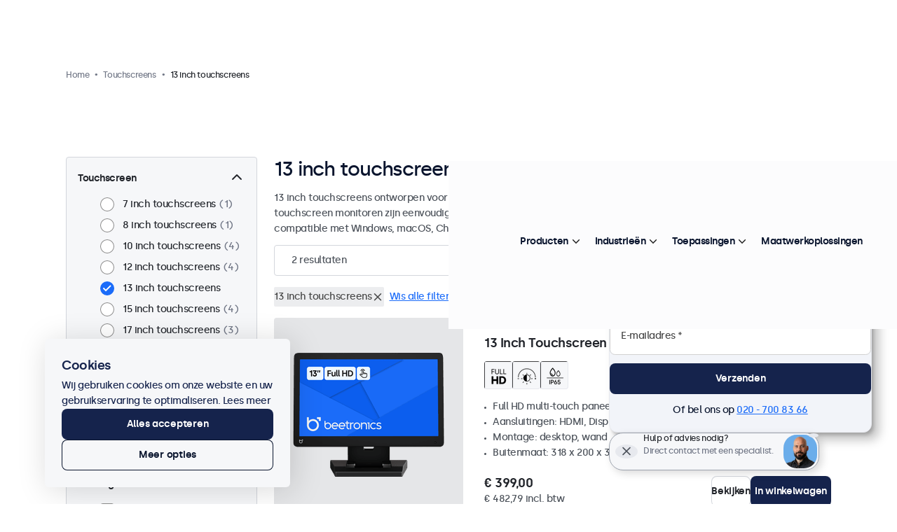

--- FILE ---
content_type: text/html; charset=UTF-8
request_url: https://www.beetronics.nl/c-touchscreens/c-touchscreens/13-inch-touchscreens
body_size: 58136
content:
<!DOCTYPE html>
<html lang="nl" xml:lang="nl">
<head>

    
    
        

        
    
    
            <script>
            
            window.dataLayer = window.dataLayer || [];

            function gtag()
            {
                dataLayer.push(arguments);
            }

            // Set default consent
            gtag('consent', 'default', {
                'ad_storage'         : 'granted',
                'analytics_storage'  : 'granted',
                'ad_user_data'       : 'granted',
                'ad_personalization' : 'granted'
            });

            // Update consent to 'granted' all
            
                            gtag('event', 'ga4_view_item_list', {"item_list_id":"touchscreens","item_list_name":"Touchscreens","items":[{"id":103,"item_id":"13TS7\/U1","item_name":"13 Inch Touchscreen","affiliation":"Beetronics NL","currency":"EUR","price":482.78999999999996,"quantity":1,"item_list_id":"touchscreens","item_list_name":"Touchscreens","item_category":"Touchscreens","item_category2":"Toepassingen","item_category3":"Toepassing","item_category4":"Branche","item_category5":"Marine"},{"id":105,"item_id":"13TS7M\/U1","item_name":"13 Inch Touchscreen Metaal","affiliation":"Beetronics NL","currency":"EUR","price":543.29,"quantity":1,"item_list_id":"touchscreens","item_list_name":"Touchscreens","item_category":"Touchscreens","item_category2":"Toepassingen","item_category3":"Toepassing","item_category4":"Branche","item_category5":"Industrieel"}]});

                var gtagItemData = {"item_list_id":"touchscreens","item_list_name":"Touchscreens","items":[{"id":103,"item_id":"13TS7\/U1","item_name":"13 Inch Touchscreen","affiliation":"Beetronics NL","currency":"EUR","price":482.78999999999996,"quantity":1,"item_list_id":"touchscreens","item_list_name":"Touchscreens","item_category":"Touchscreens","item_category2":"Toepassingen","item_category3":"Toepassing","item_category4":"Branche","item_category5":"Marine"},{"id":105,"item_id":"13TS7M\/U1","item_name":"13 Inch Touchscreen Metaal","affiliation":"Beetronics NL","currency":"EUR","price":543.29,"quantity":1,"item_list_id":"touchscreens","item_list_name":"Touchscreens","item_category":"Touchscreens","item_category2":"Toepassingen","item_category3":"Toepassing","item_category4":"Branche","item_category5":"Industrieel"}]};
            
            
            
            
            
            (function(w,d,s,l,i){w[l]=w[l]||[];w[l].push({'gtm.start':
                new Date().getTime(),event:'gtm.js'});var f=d.getElementsByTagName(s)[0],
                j=d.createElement(s),dl=l!='dataLayer'?'&l='+l:'';j.async=true;j.src=
                'https://www.beetronics.nl/bms/gtm.js?id='+i+dl;f.parentNode.insertBefore(j,f);
            })(window,document,'script','dataLayer','GTM-MVQFJQ4');
        </script>
    
    
        
    
    <meta charset="utf-8" />
    <meta http-equiv="X-UA-Compatible"  content="IE=edge" />
    <meta name="viewport"               content="width=device-width, initial-scale=1" />
    <meta name="description"            content="13 inch touchscreens compatible met Windows, macOS en Linux. Ontworpen voor professionele toepassingen en continu gebruik. Uit voorraad leverbaar." lang="nl"/>
    <meta name="robots"                 content="index"/>
    <meta name="language"               content="nl">
    <meta name="format-detection"       content="telephone=no">
            <meta name="facebook-domain-verification" content="66w7odv8utj51v7yaarge7f5red54h" />
    
            
        <meta property="og:type" content="website" /><meta name="twitter:url" content="https://www.beetronics.nl/c-touchscreens/c-touchscreens/13-inch-touchscreens" /><meta property="og:image" content="https://www.beetronics.nl/pics/fibf-1200x630-shops/1-beetronics-nl.png" /><meta name="twitter:image" content="https://www.beetronics.nl/pics/fibf-1200x630-shops/1-beetronics-nl.png" /><meta property="og:image:width" content="1200" /><meta property="og:image:height" content="630" /><meta property="og:image:alt" content="Beetronics" /><meta property="og:image:secure_url" content="https://www.beetronics.nl/pics/fibf-1200x630-shops/1-beetronics-nl.png" /><meta name="twitter:image:alt" content="Beetronics" /><meta name="twitter:card" content="summary_large_image" /><meta property="og:locale:alternate" content="nl-BE" /><meta property="og:locale:alternate" content="fr-BE" /><meta property="og:locale:alternate" content="en-CA" /><meta property="og:locale:alternate" content="da" /><meta property="og:locale:alternate" content="de" /><meta property="og:locale:alternate" content="es" /><meta property="og:locale:alternate" content="fr" /><meta property="og:locale:alternate" content="en-IE" /><meta property="og:locale:alternate" content="it" /><meta property="og:locale" content="nl" /><meta property="og:locale:alternate" content="no" /><meta property="og:locale:alternate" content="de-AT" /><meta property="og:locale:alternate" content="pl" /><meta property="og:locale:alternate" content="de-CH" /><meta property="og:locale:alternate" content="fr-CH" /><meta property="og:locale:alternate" content="it-CH" /><meta property="og:locale:alternate" content="sv" /><meta property="og:locale:alternate" content="en" /><meta property="og:locale:alternate" content="eu" /><meta property="og:locale:alternate" content="en-US" /><meta property="og:title" content="13 inch touchscreens | Beetronics" /><meta name="twitter:title" content="13 inch touchscreens | Beetronics" /><meta property="og:description" content="13 inch touchscreens compatible met Windows, macOS en Linux. Ontworpen voor professionele toepassingen en continu gebruik. Uit voorraad leverbaar." /><meta name="twitter:description" content="13 inch touchscreens compatible met Windows, macOS en Linux. Ontworpen voor professionele toepassingen en continu gebruik. Uit voorraad leverbaar." /><meta property="og:url" content="https://www.beetronics.nl/c-touchscreens/c-touchscreens/13-inch-touchscreens" /><meta name="twitter:url" content="https://www.beetronics.nl/c-touchscreens/c-touchscreens/13-inch-touchscreens" />    
    
    <title>13 inch touchscreens | Beetronics</title>
    
    <base href="https://www.beetronics.nl/" />

    
    <link rel="shortcut icon" href="/favicon.ico" />
    <link rel="apple-touch-icon" sizes="57x57" href="/assets/images/fav-icons/apple-icon-57x57.png">
    <link rel="apple-touch-icon" sizes="60x60" href="/assets/images/fav-icons/apple-icon-60x60.png">
    <link rel="apple-touch-icon" sizes="72x72" href="/assets/images/fav-icons/apple-icon-72x72.png">
    <link rel="apple-touch-icon" sizes="76x76" href="/assets/images/fav-icons/apple-icon-76x76.png">
    <link rel="apple-touch-icon" sizes="114x114" href="/assets/images/fav-icons/apple-icon-114x114.png">
    <link rel="apple-touch-icon" sizes="120x120" href="/assets/images/fav-icons/apple-icon-120x120.png">
    <link rel="apple-touch-icon" sizes="144x144" href="/assets/images/fav-icons/apple-icon-144x144.png">
    <link rel="apple-touch-icon" sizes="152x152" href="/assets/images/fav-icons/apple-icon-152x152.png">
    <link rel="apple-touch-icon" sizes="180x180" href="/assets/images/fav-icons/apple-icon-180x180.png">
    <link rel="icon" type="image/png" sizes="192x192"  href="/assets/images/fav-icons/android-icon-192x192.png">
    <link rel="icon" type="image/png" sizes="32x32" href="/assets/images/fav-icons/favicon-32x32.png">
    <link rel="icon" type="image/png" sizes="96x96" href="/assets/images/fav-icons/favicon-96x96.png">
    <link rel="icon" type="image/png" sizes="16x16" href="/assets/images/fav-icons/favicon-16x16.png">
    <link rel="manifest" href="/assets/images/fav-icons/manifest.json">
    <meta name="msapplication-TileColor" content="#ffffff">
    <meta name="msapplication-TileImage" content="/assets/images/fav-icons/ms-icon-144x144.png">
    <meta name="theme-color" content="#ffffff">

    
            <link rel="canonical" href="https://www.beetronics.nl/c-touchscreens/c-touchscreens/13-inch-touchscreens"/>
    
    
            <link rel="alternate" hreflang="nl-BE" href="https://www.beetronics.be/c-touchscreens/13-inch-touchscreens?lang=nl-be" />
            <link rel="alternate" hreflang="fr-BE" href="https://www.beetronics.be/c-ecrans-tactiles/ecrans-tactiles-13-pouces?lang=fr-be" />
            <link rel="alternate" hreflang="en-CA" href="https://www.beetronics.ca/c-touchscreens/13-inch-touchscreens" />
            <link rel="alternate" hreflang="da" href="https://www.beetronics.dk/c-touchskaerme/13-tommer-touchskaerme" />
            <link rel="alternate" hreflang="de" href="https://www.beetronics.de/c-touchscreens/13-zoll-touchscreens" />
            <link rel="alternate" hreflang="es" href="https://www.beetronics.es/c-pantallas-tactiles/pantallas-tactiles-13-pulgadas" />
            <link rel="alternate" hreflang="fr" href="https://www.beetronics.fr/c-ecrans-tactiles/ecrans-tactiles-13-pouces" />
            <link rel="alternate" hreflang="en-IE" href="https://www.beetronics.ie/c-touchscreens/13-inch-touchscreens" />
            <link rel="alternate" hreflang="it" href="https://www.beetronics.it/c-touchscreen/touchscreen-13-pollici" />
            <link rel="alternate" hreflang="nl" href="https://www.beetronics.nl/c-touchscreens/13-inch-touchscreens" />
            <link rel="alternate" hreflang="no" href="https://www.beetronics.no/c-touchskjermer/13-touchskjermer" />
            <link rel="alternate" hreflang="de-AT" href="https://www.beetronics.at/c-touchscreens/13-zoll-touchscreens" />
            <link rel="alternate" hreflang="pl" href="https://www.beetronics.pl/c-monitory-dotykowe/monitory-dotykowe-13-cali" />
            <link rel="alternate" hreflang="de-CH" href="https://www.beetronics.ch/c-touchscreens/13-zoll-touchscreens?lang=de-ch" />
            <link rel="alternate" hreflang="fr-CH" href="https://www.beetronics.ch/c-ecrans-tactiles/ecrans-tactiles-13-pouces?lang=fr-ch" />
            <link rel="alternate" hreflang="it-CH" href="https://www.beetronics.ch/c-touchscreen/touchscreen-13-pollici?lang=it-ch" />
            <link rel="alternate" hreflang="sv" href="https://www.beetronics.se/c-touchskarmar/13-tums-touchskarmar" />
            <link rel="alternate" hreflang="en" href="https://www.beetronics.co.uk/c-touchscreens/13-inch-touchscreens" />
            <link rel="alternate" hreflang="x-default" href="https://www.beetronics.eu/c-touchscreens/13-inch-touchscreens" />
            <link rel="alternate" hreflang="en-US" href="https://www.beetronics.com/c-touchscreens/13-inch-touchscreens" />
    
    
    <link rel="preload" href="/assets/fonts/silka/silka-regular-webfont.woff2" as="font" type="font/woff2" crossorigin />
    <link rel="preload" href="/assets/fonts/silka/silka-medium-webfont.woff2" as="font" type="font/woff2" crossorigin />
    <link rel="preload" href="/assets/fonts/silka/silka-semibold-webfont.woff2" as="font" type="font/woff2" crossorigin />

    
    </head>

<body class="search-index not-logged-in v3-nav">


<style>*{-webkit-font-smoothing:antialiased;-moz-osx-font-smoothing:grayscale}body.order-checkoutguest .side-popup{--_spacing-top:100px}body:has(#tn.hide-header) .side-popup{--_spacing-top:0px}body:has(.element--header-topbar){--_spacing-top:124px}body:not(:has(.element--header-topbar)){--_spacing-top:100px}body{margin:0 auto!important;max-width:100vw;overflow-x:hidden;background:#E7E9EE;border:none!important;padding-top:65px;font-family:"silkamedium",Helvetica,Arial,sans-serif;font-weight:500;color:#0A152E;font-style:normal;letter-spacing:-.5px;font-size:14px;line-height:22px}body.side-popup-open{overflow:hidden}body:before{content:"";position:fixed;inset:0;z-index:190;visibility:hidden;display:block;opacity:0;transition:50ms ease all;background:rgb(0 0 0 / .3)}@media (prefers-reduced-motion:reduce){body:before{transition:none}}body.main-menu-hovering,body.searching{overflow:hidden}body.main-menu-hovering:before,body.searching:before{visibility:visible;opacity:1}@media (min-width:992px){body{padding-top:var(--_spacing-top)}}img.b-error{display:none}.no-margin{margin:0!important}.no-padding{padding:0!important}.translated-image{max-width:100%}.form-group{margin-block-end:12px}body h1,body .h1{font-family:"silkamedium",Helvetica,Arial,sans-serif;margin-bottom:16px;color:#0A152E;font-weight:400;letter-spacing:var(--default-letter-spacing);text-decoration:none;font-size:68px;line-height:80px}body h2,body .h2{font-family:"silkamedium",Helvetica,Arial,sans-serif;margin-bottom:16px;color:#0A152E;font-weight:400;letter-spacing:var(--default-letter-spacing);text-decoration:none;font-size:52px;line-height:64px}body h3,body .h3{font-family:"silkamedium",Helvetica,Arial,sans-serif;margin-bottom:16px;color:#0A152E;font-weight:400;letter-spacing:var(--default-letter-spacing);text-decoration:none;font-size:44px;line-height:56px}body h4,body .h4{font-family:"silkamedium",Helvetica,Arial,sans-serif;margin-bottom:16px;color:#0A152E;font-weight:400;letter-spacing:var(--default-letter-spacing);text-decoration:none;font-size:28px;line-height:40px}body h5,body h6,body .h5,body .h6{font-family:"silkamedium",Helvetica,Arial,sans-serif;margin-bottom:16px;color:#0A152E;font-weight:400;letter-spacing:var(--default-letter-spacing);text-decoration:none;font-size:18px;line-height:24px}.skip-link{position:fixed;top:-200px;left:0;background-color:#000;color:#FFF;padding:8px 16px;z-index:10000;text-decoration:none}.skip-link:focus-visible,.skip-link:focus{top:0}.skip-link kbd{font-family:inherit}@media (min-width:992px){.hide-on-desktop{display:none}}@media (max-width:991.98px){.hide-on-mobile{display:none}}body:not(.index-index):not(.quotation-index):not(.landing-customdisplays):not(.contact-index):not(.usecases-details):not(.order-checkoutguest):not(.order-checkout):not(.newsletter-index) #main--content{padding-block-end:80px}@media (max-width:991.98px){body:not(.index-index):not(.quotation-index):not(.landing-customdisplays):not(.contact-index):not(.usecases-details):not(.order-checkoutguest):not(.order-checkout):not(.newsletter-index) #main--content{padding-block-end:24px}}:root{--bs-blue:#1B6CF9;--bs-indigo:#6610f2;--bs-purple:#6f42c1;--bs-pink:#d63384;--bs-red:#dc3545;--bs-orange:#fd7e14;--bs-yellow:#ffc107;--bs-green:#198754;--bs-teal:#20c997;--bs-cyan:#0dcaf0;--bs-black:#000;--bs-white:#fff;--bs-gray:#6c757d;--bs-gray-dark:#343a40;--bs-gray-100:#f8f9fa;--bs-gray-200:#e9ecef;--bs-gray-300:#dee2e6;--bs-gray-400:#ced4da;--bs-gray-500:#adb5bd;--bs-gray-600:#6c757d;--bs-gray-700:#495057;--bs-gray-800:#343a40;--bs-gray-900:#212529;--bs-primary:#1B6CF9;--bs-secondary:#6c757d;--bs-success:#198754;--bs-info:#0dcaf0;--bs-warning:#ffc107;--bs-danger:#dc3545;--bs-light:#f8f9fa;--bs-dark:#212529;--bs-primary-rgb:27, 108, 249;--bs-secondary-rgb:108, 117, 125;--bs-success-rgb:25, 135, 84;--bs-info-rgb:13, 202, 240;--bs-warning-rgb:255, 193, 7;--bs-danger-rgb:220, 53, 69;--bs-light-rgb:248, 249, 250;--bs-dark-rgb:33, 37, 41;--bs-white-rgb:255, 255, 255;--bs-black-rgb:0, 0, 0;--bs-body-color-rgb:33, 37, 41;--bs-body-bg-rgb:255, 255, 255;--bs-font-sans-serif:var(--default-font-family);--bs-font-monospace:var(--default-font-family);--bs-gradient:linear-gradient(180deg, rgba(255, 255, 255, 0.15), rgba(255, 255, 255, 0));--bs-root-font-size:20px;--bs-body-font-family:var(--bs-font-sans-serif);--bs-body-font-size:1rem;--bs-body-font-weight:400;--bs-body-line-height:1.5;--bs-body-color:#212529;--bs-body-bg:#fff;--bs-border-width:1px;--bs-border-style:solid;--bs-border-color:#E6E6E6;--bs-border-color-translucent:rgba(0, 0, 0, 0.175);--bs-border-radius:0.375rem;--bs-border-radius-sm:0.25rem;--bs-border-radius-lg:0.5rem;--bs-border-radius-xl:1rem;--bs-border-radius-2xl:2rem;--bs-border-radius-pill:50rem;--bs-link-color:#1B6CF9;--bs-link-hover-color:#1656c7;--bs-code-color:#d63384;--bs-highlight-bg:#fff3cd}*,*::before,*::after{box-sizing:border-box}:root{font-size:var(--bs-root-font-size)}@media (prefers-reduced-motion:no-preference){:root{scroll-behavior:smooth}}body{margin:0;font-family:var(--bs-body-font-family);font-size:var(--bs-body-font-size);font-weight:var(--bs-body-font-weight);line-height:var(--bs-body-line-height);color:var(--bs-body-color);text-align:var(--bs-body-text-align);background-color:var(--bs-body-bg);-webkit-text-size-adjust:100%;-webkit-tap-highlight-color:#fff0}hr{margin:1rem 0;color:inherit;border:0;border-top:1px solid;opacity:.25}h6,h5,h4,h3,h2,h1{margin-top:0;margin-bottom:.5rem;font-family:"silkamedium",Helvetica,Arial,sans-serif;font-weight:400;line-height:1.2}h1{font-size:calc(1.55rem + 3.6vw)}@media (min-width:1200px){h1{font-size:4.25rem}}h2{font-size:calc(1.45rem + 2.4vw)}@media (min-width:1200px){h2{font-size:3.25rem}}h3{font-size:calc(1.4rem + 1.8vw)}@media (min-width:1200px){h3{font-size:2.75rem}}h4{font-size:calc(1.3rem + 0.6vw)}@media (min-width:1200px){h4{font-size:1.75rem}}h5{font-size:1.125rem}h6{font-size:1rem}p{margin-top:0;margin-bottom:1rem}abbr[title]{text-decoration:underline dotted;cursor:help;text-decoration-skip-ink:none}address{margin-bottom:1rem;font-style:normal;line-height:inherit}ol,ul{padding-left:2rem}ol,ul,dl{margin-top:0;margin-bottom:1rem}ol ol,ul ul,ol ul,ul ol{margin-bottom:0}dt{font-weight:400}dd{margin-bottom:.5rem;margin-left:0}blockquote{margin:0 0 1rem}b,strong{font-weight:400}small{font-size:.875em}mark{padding:.1875em;background-color:var(--bs-highlight-bg)}sub,sup{position:relative;font-size:.75em;line-height:0;vertical-align:baseline}sub{bottom:-.25em}sup{top:-.5em}a{color:var(--bs-link-color);text-decoration:underline}a:hover{color:var(--bs-link-hover-color)}a:not([href]):not([class]),a:not([href]):not([class]):hover{color:inherit;text-decoration:none}pre,code,kbd,samp{font-family:var(--bs-font-monospace);font-size:1em}pre{display:block;margin-top:0;margin-bottom:1rem;overflow:auto;font-size:.875em}pre code{font-size:inherit;color:inherit;word-break:normal}code{font-size:.875em;color:var(--bs-code-color);word-wrap:break-word}a>code{color:inherit}kbd{padding:.1875rem .375rem;font-size:.875em;color:var(--bs-body-bg);background-color:var(--bs-body-color);border-radius:.25rem}kbd kbd{padding:0;font-size:1em}figure{margin:0 0 1rem}img,svg{vertical-align:middle}table{caption-side:bottom;border-collapse:collapse}caption{padding-top:.5rem;padding-bottom:.5rem;color:#6c757d;text-align:left}th{text-align:inherit;text-align:-webkit-match-parent}thead,tbody,tfoot,tr,td,th{border-color:inherit;border-style:solid;border-width:0}label{display:inline-block}button{border-radius:0}button:focus:not(:focus-visible){outline:0}input,button,select,optgroup,textarea{margin:0;font-family:inherit;font-size:inherit;line-height:inherit}button,select{text-transform:none}[role=button]{cursor:pointer}select{word-wrap:normal}select:disabled{opacity:1}[list]:not([type=date]):not([type=datetime-local]):not([type=month]):not([type=week]):not([type=time])::-webkit-calendar-picker-indicator{display:none!important}button,[type=button],[type=reset],[type=submit]{-webkit-appearance:button}button:not(:disabled),[type=button]:not(:disabled),[type=reset]:not(:disabled),[type=submit]:not(:disabled){cursor:pointer}::-moz-focus-inner{padding:0;border-style:none}textarea{resize:vertical}fieldset{min-width:0;padding:0;margin:0;border:0}legend{float:left;width:100%;padding:0;margin-bottom:.5rem;font-size:calc(1.275rem + 0.3vw);line-height:inherit}@media (min-width:1200px){legend{font-size:1.5rem}}legend+*{clear:left}::-webkit-datetime-edit-fields-wrapper,::-webkit-datetime-edit-text,::-webkit-datetime-edit-minute,::-webkit-datetime-edit-hour-field,::-webkit-datetime-edit-day-field,::-webkit-datetime-edit-month-field,::-webkit-datetime-edit-year-field{padding:0}::-webkit-inner-spin-button{height:auto}[type=search]{outline-offset:-2px;-webkit-appearance:textfield}::-webkit-search-decoration{-webkit-appearance:none}::-webkit-color-swatch-wrapper{padding:0}::file-selector-button{font:inherit;-webkit-appearance:button}output{display:inline-block}iframe{border:0}summary{display:list-item;cursor:pointer}progress{vertical-align:baseline}[hidden]{display:none!important}.container,.container-fluid,.container-xxl,.container-xl,.container-lg,.container-md,.container-sm{--bs-gutter-x:48px;--bs-gutter-y:0;width:100%;padding-right:calc(var(--bs-gutter-x) * 0.5);padding-left:calc(var(--bs-gutter-x) * 0.5);margin-right:auto;margin-left:auto}@media (min-width:576px){.container-sm,.container{max-width:540px}}@media (min-width:768px){.container-md,.container-sm,.container{max-width:720px}}@media (min-width:992px){.container-lg,.container-md,.container-sm,.container{max-width:960px}}@media (min-width:1200px){.container-xl,.container-lg,.container-md,.container-sm,.container{max-width:1180px}}@media (min-width:1400px){.container-xxl,.container-xl,.container-lg,.container-md,.container-sm,.container{max-width:1280px}}.row{--bs-gutter-x:1.5rem;--bs-gutter-y:0;display:flex;flex-wrap:wrap;margin-top:calc(-1 * var(--bs-gutter-y));margin-right:calc(-0.5 * var(--bs-gutter-x));margin-left:calc(-0.5 * var(--bs-gutter-x))}.row>*{flex-shrink:0;width:100%;max-width:100%;padding-right:calc(var(--bs-gutter-x) * 0.5);padding-left:calc(var(--bs-gutter-x) * 0.5);margin-top:var(--bs-gutter-y)}.col{flex:1 0 0%}.row-cols-auto>*{flex:0 0 auto;width:auto}.row-cols-1>*{flex:0 0 auto;width:100%}.row-cols-2>*{flex:0 0 auto;width:50%}.row-cols-3>*{flex:0 0 auto;width:33.3333333333%}.row-cols-4>*{flex:0 0 auto;width:25%}.row-cols-5>*{flex:0 0 auto;width:20%}.row-cols-6>*{flex:0 0 auto;width:16.6666666667%}.col-auto{flex:0 0 auto;width:auto}.col-1{flex:0 0 auto;width:8.33333333%}.col-2{flex:0 0 auto;width:16.66666667%}.col-3{flex:0 0 auto;width:25%}.col-4{flex:0 0 auto;width:33.33333333%}.col-5{flex:0 0 auto;width:41.66666667%}.col-6{flex:0 0 auto;width:50%}.col-7{flex:0 0 auto;width:58.33333333%}.col-8{flex:0 0 auto;width:66.66666667%}.col-9{flex:0 0 auto;width:75%}.col-10{flex:0 0 auto;width:83.33333333%}.col-11{flex:0 0 auto;width:91.66666667%}.col-12{flex:0 0 auto;width:100%}.offset-1{margin-left:8.33333333%}.offset-2{margin-left:16.66666667%}.offset-3{margin-left:25%}.offset-4{margin-left:33.33333333%}.offset-5{margin-left:41.66666667%}.offset-6{margin-left:50%}.offset-7{margin-left:58.33333333%}.offset-8{margin-left:66.66666667%}.offset-9{margin-left:75%}.offset-10{margin-left:83.33333333%}.offset-11{margin-left:91.66666667%}.g-0,.gx-0{--bs-gutter-x:0}.g-0,.gy-0{--bs-gutter-y:0}.g-1,.gx-1{--bs-gutter-x:0.25rem}.g-1,.gy-1{--bs-gutter-y:0.25rem}.g-2,.gx-2{--bs-gutter-x:0.5rem}.g-2,.gy-2{--bs-gutter-y:0.5rem}.g-3,.gx-3{--bs-gutter-x:1rem}.g-3,.gy-3{--bs-gutter-y:1rem}.g-4,.gx-4{--bs-gutter-x:1.5rem}.g-4,.gy-4{--bs-gutter-y:1.5rem}.g-5,.gx-5{--bs-gutter-x:3rem}.g-5,.gy-5{--bs-gutter-y:3rem}@media (min-width:576px){.col-sm{flex:1 0 0%}.row-cols-sm-auto>*{flex:0 0 auto;width:auto}.row-cols-sm-1>*{flex:0 0 auto;width:100%}.row-cols-sm-2>*{flex:0 0 auto;width:50%}.row-cols-sm-3>*{flex:0 0 auto;width:33.3333333333%}.row-cols-sm-4>*{flex:0 0 auto;width:25%}.row-cols-sm-5>*{flex:0 0 auto;width:20%}.row-cols-sm-6>*{flex:0 0 auto;width:16.6666666667%}.col-sm-auto{flex:0 0 auto;width:auto}.col-sm-1{flex:0 0 auto;width:8.33333333%}.col-sm-2{flex:0 0 auto;width:16.66666667%}.col-sm-3{flex:0 0 auto;width:25%}.col-sm-4{flex:0 0 auto;width:33.33333333%}.col-sm-5{flex:0 0 auto;width:41.66666667%}.col-sm-6{flex:0 0 auto;width:50%}.col-sm-7{flex:0 0 auto;width:58.33333333%}.col-sm-8{flex:0 0 auto;width:66.66666667%}.col-sm-9{flex:0 0 auto;width:75%}.col-sm-10{flex:0 0 auto;width:83.33333333%}.col-sm-11{flex:0 0 auto;width:91.66666667%}.col-sm-12{flex:0 0 auto;width:100%}.offset-sm-0{margin-left:0}.offset-sm-1{margin-left:8.33333333%}.offset-sm-2{margin-left:16.66666667%}.offset-sm-3{margin-left:25%}.offset-sm-4{margin-left:33.33333333%}.offset-sm-5{margin-left:41.66666667%}.offset-sm-6{margin-left:50%}.offset-sm-7{margin-left:58.33333333%}.offset-sm-8{margin-left:66.66666667%}.offset-sm-9{margin-left:75%}.offset-sm-10{margin-left:83.33333333%}.offset-sm-11{margin-left:91.66666667%}.g-sm-0,.gx-sm-0{--bs-gutter-x:0}.g-sm-0,.gy-sm-0{--bs-gutter-y:0}.g-sm-1,.gx-sm-1{--bs-gutter-x:0.25rem}.g-sm-1,.gy-sm-1{--bs-gutter-y:0.25rem}.g-sm-2,.gx-sm-2{--bs-gutter-x:0.5rem}.g-sm-2,.gy-sm-2{--bs-gutter-y:0.5rem}.g-sm-3,.gx-sm-3{--bs-gutter-x:1rem}.g-sm-3,.gy-sm-3{--bs-gutter-y:1rem}.g-sm-4,.gx-sm-4{--bs-gutter-x:1.5rem}.g-sm-4,.gy-sm-4{--bs-gutter-y:1.5rem}.g-sm-5,.gx-sm-5{--bs-gutter-x:3rem}.g-sm-5,.gy-sm-5{--bs-gutter-y:3rem}}@media (min-width:768px){.col-md{flex:1 0 0%}.row-cols-md-auto>*{flex:0 0 auto;width:auto}.row-cols-md-1>*{flex:0 0 auto;width:100%}.row-cols-md-2>*{flex:0 0 auto;width:50%}.row-cols-md-3>*{flex:0 0 auto;width:33.3333333333%}.row-cols-md-4>*{flex:0 0 auto;width:25%}.row-cols-md-5>*{flex:0 0 auto;width:20%}.row-cols-md-6>*{flex:0 0 auto;width:16.6666666667%}.col-md-auto{flex:0 0 auto;width:auto}.col-md-1{flex:0 0 auto;width:8.33333333%}.col-md-2{flex:0 0 auto;width:16.66666667%}.col-md-3{flex:0 0 auto;width:25%}.col-md-4{flex:0 0 auto;width:33.33333333%}.col-md-5{flex:0 0 auto;width:41.66666667%}.col-md-6{flex:0 0 auto;width:50%}.col-md-7{flex:0 0 auto;width:58.33333333%}.col-md-8{flex:0 0 auto;width:66.66666667%}.col-md-9{flex:0 0 auto;width:75%}.col-md-10{flex:0 0 auto;width:83.33333333%}.col-md-11{flex:0 0 auto;width:91.66666667%}.col-md-12{flex:0 0 auto;width:100%}.offset-md-0{margin-left:0}.offset-md-1{margin-left:8.33333333%}.offset-md-2{margin-left:16.66666667%}.offset-md-3{margin-left:25%}.offset-md-4{margin-left:33.33333333%}.offset-md-5{margin-left:41.66666667%}.offset-md-6{margin-left:50%}.offset-md-7{margin-left:58.33333333%}.offset-md-8{margin-left:66.66666667%}.offset-md-9{margin-left:75%}.offset-md-10{margin-left:83.33333333%}.offset-md-11{margin-left:91.66666667%}.g-md-0,.gx-md-0{--bs-gutter-x:0}.g-md-0,.gy-md-0{--bs-gutter-y:0}.g-md-1,.gx-md-1{--bs-gutter-x:0.25rem}.g-md-1,.gy-md-1{--bs-gutter-y:0.25rem}.g-md-2,.gx-md-2{--bs-gutter-x:0.5rem}.g-md-2,.gy-md-2{--bs-gutter-y:0.5rem}.g-md-3,.gx-md-3{--bs-gutter-x:1rem}.g-md-3,.gy-md-3{--bs-gutter-y:1rem}.g-md-4,.gx-md-4{--bs-gutter-x:1.5rem}.g-md-4,.gy-md-4{--bs-gutter-y:1.5rem}.g-md-5,.gx-md-5{--bs-gutter-x:3rem}.g-md-5,.gy-md-5{--bs-gutter-y:3rem}}@media (min-width:992px){.col-lg{flex:1 0 0%}.row-cols-lg-auto>*{flex:0 0 auto;width:auto}.row-cols-lg-1>*{flex:0 0 auto;width:100%}.row-cols-lg-2>*{flex:0 0 auto;width:50%}.row-cols-lg-3>*{flex:0 0 auto;width:33.3333333333%}.row-cols-lg-4>*{flex:0 0 auto;width:25%}.row-cols-lg-5>*{flex:0 0 auto;width:20%}.row-cols-lg-6>*{flex:0 0 auto;width:16.6666666667%}.col-lg-auto{flex:0 0 auto;width:auto}.col-lg-1{flex:0 0 auto;width:8.33333333%}.col-lg-2{flex:0 0 auto;width:16.66666667%}.col-lg-3{flex:0 0 auto;width:25%}.col-lg-4{flex:0 0 auto;width:33.33333333%}.col-lg-5{flex:0 0 auto;width:41.66666667%}.col-lg-6{flex:0 0 auto;width:50%}.col-lg-7{flex:0 0 auto;width:58.33333333%}.col-lg-8{flex:0 0 auto;width:66.66666667%}.col-lg-9{flex:0 0 auto;width:75%}.col-lg-10{flex:0 0 auto;width:83.33333333%}.col-lg-11{flex:0 0 auto;width:91.66666667%}.col-lg-12{flex:0 0 auto;width:100%}.offset-lg-0{margin-left:0}.offset-lg-1{margin-left:8.33333333%}.offset-lg-2{margin-left:16.66666667%}.offset-lg-3{margin-left:25%}.offset-lg-4{margin-left:33.33333333%}.offset-lg-5{margin-left:41.66666667%}.offset-lg-6{margin-left:50%}.offset-lg-7{margin-left:58.33333333%}.offset-lg-8{margin-left:66.66666667%}.offset-lg-9{margin-left:75%}.offset-lg-10{margin-left:83.33333333%}.offset-lg-11{margin-left:91.66666667%}.g-lg-0,.gx-lg-0{--bs-gutter-x:0}.g-lg-0,.gy-lg-0{--bs-gutter-y:0}.g-lg-1,.gx-lg-1{--bs-gutter-x:0.25rem}.g-lg-1,.gy-lg-1{--bs-gutter-y:0.25rem}.g-lg-2,.gx-lg-2{--bs-gutter-x:0.5rem}.g-lg-2,.gy-lg-2{--bs-gutter-y:0.5rem}.g-lg-3,.gx-lg-3{--bs-gutter-x:1rem}.g-lg-3,.gy-lg-3{--bs-gutter-y:1rem}.g-lg-4,.gx-lg-4{--bs-gutter-x:1.5rem}.g-lg-4,.gy-lg-4{--bs-gutter-y:1.5rem}.g-lg-5,.gx-lg-5{--bs-gutter-x:3rem}.g-lg-5,.gy-lg-5{--bs-gutter-y:3rem}}@media (min-width:1200px){.col-xl{flex:1 0 0%}.row-cols-xl-auto>*{flex:0 0 auto;width:auto}.row-cols-xl-1>*{flex:0 0 auto;width:100%}.row-cols-xl-2>*{flex:0 0 auto;width:50%}.row-cols-xl-3>*{flex:0 0 auto;width:33.3333333333%}.row-cols-xl-4>*{flex:0 0 auto;width:25%}.row-cols-xl-5>*{flex:0 0 auto;width:20%}.row-cols-xl-6>*{flex:0 0 auto;width:16.6666666667%}.col-xl-auto{flex:0 0 auto;width:auto}.col-xl-1{flex:0 0 auto;width:8.33333333%}.col-xl-2{flex:0 0 auto;width:16.66666667%}.col-xl-3{flex:0 0 auto;width:25%}.col-xl-4{flex:0 0 auto;width:33.33333333%}.col-xl-5{flex:0 0 auto;width:41.66666667%}.col-xl-6{flex:0 0 auto;width:50%}.col-xl-7{flex:0 0 auto;width:58.33333333%}.col-xl-8{flex:0 0 auto;width:66.66666667%}.col-xl-9{flex:0 0 auto;width:75%}.col-xl-10{flex:0 0 auto;width:83.33333333%}.col-xl-11{flex:0 0 auto;width:91.66666667%}.col-xl-12{flex:0 0 auto;width:100%}.offset-xl-0{margin-left:0}.offset-xl-1{margin-left:8.33333333%}.offset-xl-2{margin-left:16.66666667%}.offset-xl-3{margin-left:25%}.offset-xl-4{margin-left:33.33333333%}.offset-xl-5{margin-left:41.66666667%}.offset-xl-6{margin-left:50%}.offset-xl-7{margin-left:58.33333333%}.offset-xl-8{margin-left:66.66666667%}.offset-xl-9{margin-left:75%}.offset-xl-10{margin-left:83.33333333%}.offset-xl-11{margin-left:91.66666667%}.g-xl-0,.gx-xl-0{--bs-gutter-x:0}.g-xl-0,.gy-xl-0{--bs-gutter-y:0}.g-xl-1,.gx-xl-1{--bs-gutter-x:0.25rem}.g-xl-1,.gy-xl-1{--bs-gutter-y:0.25rem}.g-xl-2,.gx-xl-2{--bs-gutter-x:0.5rem}.g-xl-2,.gy-xl-2{--bs-gutter-y:0.5rem}.g-xl-3,.gx-xl-3{--bs-gutter-x:1rem}.g-xl-3,.gy-xl-3{--bs-gutter-y:1rem}.g-xl-4,.gx-xl-4{--bs-gutter-x:1.5rem}.g-xl-4,.gy-xl-4{--bs-gutter-y:1.5rem}.g-xl-5,.gx-xl-5{--bs-gutter-x:3rem}.g-xl-5,.gy-xl-5{--bs-gutter-y:3rem}}@media (min-width:1400px){.col-xxl{flex:1 0 0%}.row-cols-xxl-auto>*{flex:0 0 auto;width:auto}.row-cols-xxl-1>*{flex:0 0 auto;width:100%}.row-cols-xxl-2>*{flex:0 0 auto;width:50%}.row-cols-xxl-3>*{flex:0 0 auto;width:33.3333333333%}.row-cols-xxl-4>*{flex:0 0 auto;width:25%}.row-cols-xxl-5>*{flex:0 0 auto;width:20%}.row-cols-xxl-6>*{flex:0 0 auto;width:16.6666666667%}.col-xxl-auto{flex:0 0 auto;width:auto}.col-xxl-1{flex:0 0 auto;width:8.33333333%}.col-xxl-2{flex:0 0 auto;width:16.66666667%}.col-xxl-3{flex:0 0 auto;width:25%}.col-xxl-4{flex:0 0 auto;width:33.33333333%}.col-xxl-5{flex:0 0 auto;width:41.66666667%}.col-xxl-6{flex:0 0 auto;width:50%}.col-xxl-7{flex:0 0 auto;width:58.33333333%}.col-xxl-8{flex:0 0 auto;width:66.66666667%}.col-xxl-9{flex:0 0 auto;width:75%}.col-xxl-10{flex:0 0 auto;width:83.33333333%}.col-xxl-11{flex:0 0 auto;width:91.66666667%}.col-xxl-12{flex:0 0 auto;width:100%}.offset-xxl-0{margin-left:0}.offset-xxl-1{margin-left:8.33333333%}.offset-xxl-2{margin-left:16.66666667%}.offset-xxl-3{margin-left:25%}.offset-xxl-4{margin-left:33.33333333%}.offset-xxl-5{margin-left:41.66666667%}.offset-xxl-6{margin-left:50%}.offset-xxl-7{margin-left:58.33333333%}.offset-xxl-8{margin-left:66.66666667%}.offset-xxl-9{margin-left:75%}.offset-xxl-10{margin-left:83.33333333%}.offset-xxl-11{margin-left:91.66666667%}.g-xxl-0,.gx-xxl-0{--bs-gutter-x:0}.g-xxl-0,.gy-xxl-0{--bs-gutter-y:0}.g-xxl-1,.gx-xxl-1{--bs-gutter-x:0.25rem}.g-xxl-1,.gy-xxl-1{--bs-gutter-y:0.25rem}.g-xxl-2,.gx-xxl-2{--bs-gutter-x:0.5rem}.g-xxl-2,.gy-xxl-2{--bs-gutter-y:0.5rem}.g-xxl-3,.gx-xxl-3{--bs-gutter-x:1rem}.g-xxl-3,.gy-xxl-3{--bs-gutter-y:1rem}.g-xxl-4,.gx-xxl-4{--bs-gutter-x:1.5rem}.g-xxl-4,.gy-xxl-4{--bs-gutter-y:1.5rem}.g-xxl-5,.gx-xxl-5{--bs-gutter-x:3rem}.g-xxl-5,.gy-xxl-5{--bs-gutter-y:3rem}}.form-label{margin-bottom:8px;font-size:.75rem;color:#4B5563}.col-form-label{padding-top:calc(0.375rem + 1px);padding-bottom:calc(0.375rem + 1px);margin-bottom:0;font-size:inherit;line-height:1.5;color:#4B5563}.col-form-label-lg{padding-top:calc(0.5rem + 1px);padding-bottom:calc(0.5rem + 1px);font-size:1.25rem}.col-form-label-sm{padding-top:calc(0.25rem + 1px);padding-bottom:calc(0.25rem + 1px);font-size:.875rem}.form-text{margin-top:.25rem;font-size:.875em;color:#6c757d}.form-control{display:block;width:100%;padding:.375rem .75rem;font-size:1rem;font-weight:400;line-height:1.5;color:#212529;background-color:#fff;background-clip:padding-box;border:1px solid #ced4da;appearance:none;border-radius:.375rem;box-shadow:inset 0 1px 2px rgb(0 0 0 / .075);transition:border-color 0.15s ease-in-out,box-shadow 0.15s ease-in-out}@media (prefers-reduced-motion:reduce){.form-control{transition:none}}.form-control[type=file]{overflow:hidden}.form-control[type=file]:not(:disabled):not([readonly]){cursor:pointer}.form-control:focus{color:#212529;background-color:#fff;border-color:#8db6fc;outline:0;box-shadow:inset 0 1px 2px rgb(0 0 0 / .075),0 0 0 .25rem rgb(27 108 249 / .25)}.form-control::-webkit-date-and-time-value{height:1.5em}.form-control::placeholder{color:#6c757d;opacity:1}.form-control:disabled{background-color:#e9ecef;opacity:1}.form-control::file-selector-button{padding:.375rem .75rem;margin:-.375rem -.75rem;margin-inline-end:.75rem;color:#212529;background-color:#e9ecef;background-image:var(--bs-gradient);pointer-events:none;border-color:inherit;border-style:solid;border-width:0;border-inline-end-width:1px;border-radius:0;transition:color 0.15s ease-in-out,background-color 0.15s ease-in-out,border-color 0.15s ease-in-out,box-shadow 0.15s ease-in-out}@media (prefers-reduced-motion:reduce){.form-control::file-selector-button{transition:none}}.form-control:hover:not(:disabled):not([readonly])::file-selector-button{background-color:#dde0e3}.form-control-plaintext{display:block;width:100%;padding:.375rem 0;margin-bottom:0;line-height:1.5;color:#212529;background-color:#fff0;border:solid #fff0;border-width:1px 0}.form-control-plaintext:focus{outline:0}.form-control-plaintext.form-control-sm,.form-control-plaintext.form-control-lg{padding-right:0;padding-left:0}.form-control-sm{min-height:calc(1.5em + 0.5rem + 2px);padding:.25rem .5rem;font-size:.875rem;border-radius:.25rem}.form-control-sm::file-selector-button{padding:.25rem .5rem;margin:-.25rem -.5rem;margin-inline-end:.5rem}.form-control-lg{min-height:calc(1.5em + 1rem + 2px);padding:.5rem 1rem;font-size:1.25rem;border-radius:.5rem}.form-control-lg::file-selector-button{padding:.5rem 1rem;margin:-.5rem -1rem;margin-inline-end:1rem}textarea.form-control{min-height:calc(1.5em + 0.75rem + 2px)}textarea.form-control-sm{min-height:calc(1.5em + 0.5rem + 2px)}textarea.form-control-lg{min-height:calc(1.5em + 1rem + 2px)}.form-control-color{width:3rem;height:calc(1.5em + 0.75rem + 2px);padding:.375rem}.form-control-color:not(:disabled):not([readonly]){cursor:pointer}.form-control-color::-moz-color-swatch{border:0!important;border-radius:.375rem}.form-control-color::-webkit-color-swatch{border-radius:.375rem}.form-control-color.form-control-sm{height:calc(1.5em + 0.5rem + 2px)}.form-control-color.form-control-lg{height:calc(1.5em + 1rem + 2px)}.form-select{display:block;width:100%;padding:.375rem 2.25rem .375rem .75rem;-moz-padding-start:calc(0.75rem - 3px);font-size:1rem;font-weight:400;line-height:1.5;color:#212529;background-color:#fff;background-image:url("data:image/svg+xml,%3csvg xmlns='http://www.w3.org/2000/svg' viewBox='0 0 16 16'%3e%3cpath fill='none' stroke='%23343a40' stroke-linecap='round' stroke-linejoin='round' stroke-width='2' d='m2 5 6 6 6-6'/%3e%3c/svg%3e");background-repeat:no-repeat;background-position:right .75rem center;background-size:16px 12px;border:1px solid #ced4da;border-radius:.375rem;box-shadow:inset 0 1px 2px rgb(0 0 0 / .075);transition:border-color 0.15s ease-in-out,box-shadow 0.15s ease-in-out;appearance:none}@media (prefers-reduced-motion:reduce){.form-select{transition:none}}.form-select:focus{border-color:#8db6fc;outline:0;box-shadow:inset 0 1px 2px rgb(0 0 0 / .075),0 0 0 .25rem rgb(27 108 249 / .25)}.form-select[multiple],.form-select[size]:not([size="1"]){padding-right:.75rem;background-image:none}.form-select:disabled{background-color:#e9ecef}.form-select:-moz-focusring{color:#fff0;text-shadow:0 0 0 #212529}.form-select-sm{padding-top:.25rem;padding-bottom:.25rem;padding-left:.5rem;font-size:.875rem;border-radius:.25rem}.form-select-lg{padding-top:.5rem;padding-bottom:.5rem;padding-left:1rem;font-size:1.25rem;border-radius:.5rem}.form-check{display:block;min-height:1.5rem;padding-left:1.5em;margin-bottom:.125rem}.form-check .form-check-input{float:left;margin-left:-1.5em}.form-check-reverse{padding-right:1.5em;padding-left:0;text-align:right}.form-check-reverse .form-check-input{float:right;margin-right:-1.5em;margin-left:0}.form-check-input{width:1em;height:1em;margin-top:.25em;vertical-align:top;background-color:#fff;background-repeat:no-repeat;background-position:center;background-size:contain;border:1px solid rgb(0 0 0 / .25);appearance:none;print-color-adjust:exact}.form-check-input[type=checkbox]{border-radius:.25em}.form-check-input[type=radio]{border-radius:50%}.form-check-input:active{filter:brightness(90%)}.form-check-input:focus{border-color:#8db6fc;outline:0;box-shadow:0 0 0 .25rem rgb(27 108 249 / .25)}.form-check-input:checked{background-color:#1B6CF9;border-color:#1B6CF9}.form-check-input:checked[type=checkbox]{background-image:url("data:image/svg+xml,%3csvg xmlns='http://www.w3.org/2000/svg' viewBox='0 0 20 20'%3e%3cpath fill='none' stroke='%23fff' stroke-linecap='round' stroke-linejoin='round' stroke-width='3' d='m6 10 3 3 6-6'/%3e%3c/svg%3e"),var(--bs-gradient)}.form-check-input:checked[type=radio]{background-image:url("data:image/svg+xml,%3csvg xmlns='http://www.w3.org/2000/svg' viewBox='-4 -4 8 8'%3e%3ccircle r='2' fill='%23fff'/%3e%3c/svg%3e"),var(--bs-gradient)}.form-check-input[type=checkbox]:indeterminate{background-color:#1B6CF9;border-color:#1B6CF9;background-image:url("data:image/svg+xml,%3csvg xmlns='http://www.w3.org/2000/svg' viewBox='0 0 20 20'%3e%3cpath fill='none' stroke='%23fff' stroke-linecap='round' stroke-linejoin='round' stroke-width='3' d='M6 10h8'/%3e%3c/svg%3e"),var(--bs-gradient)}.form-check-input:disabled{pointer-events:none;filter:none;opacity:.5}.form-check-input[disabled]~.form-check-label,.form-check-input:disabled~.form-check-label{cursor:default;opacity:.5}.form-switch{padding-left:2.5em}.form-switch .form-check-input{width:2em;margin-left:-2.5em;background-image:url("data:image/svg+xml,%3csvg xmlns='http://www.w3.org/2000/svg' viewBox='-4 -4 8 8'%3e%3ccircle r='3' fill='rgba%280, 0, 0, 0.25%29'/%3e%3c/svg%3e");background-position:left center;border-radius:2em;transition:background-position 0.15s ease-in-out}@media (prefers-reduced-motion:reduce){.form-switch .form-check-input{transition:none}}.form-switch .form-check-input:focus{background-image:url("data:image/svg+xml,%3csvg xmlns='http://www.w3.org/2000/svg' viewBox='-4 -4 8 8'%3e%3ccircle r='3' fill='%238db6fc'/%3e%3c/svg%3e")}.form-switch .form-check-input:checked{background-position:right center;background-image:url("data:image/svg+xml,%3csvg xmlns='http://www.w3.org/2000/svg' viewBox='-4 -4 8 8'%3e%3ccircle r='3' fill='%23fff'/%3e%3c/svg%3e"),var(--bs-gradient)}.form-switch.form-check-reverse{padding-right:2.5em;padding-left:0}.form-switch.form-check-reverse .form-check-input{margin-right:-2.5em;margin-left:0}.form-check-inline{display:inline-block;margin-right:1rem}.btn-check{position:absolute;clip:rect(0,0,0,0);pointer-events:none}.btn-check[disabled]+.btn,.btn-check:disabled+.btn{pointer-events:none;filter:none;opacity:.65}.form-range{width:100%;height:1.5rem;padding:0;background-color:#fff0;appearance:none}.form-range:focus{outline:0}.form-range:focus::-webkit-slider-thumb{box-shadow:0 0 0 1px #fff,0 0 0 .25rem rgb(27 108 249 / .25)}.form-range:focus::-moz-range-thumb{box-shadow:0 0 0 1px #fff,0 0 0 .25rem rgb(27 108 249 / .25)}.form-range::-moz-focus-outer{border:0}.form-range::-webkit-slider-thumb{width:1rem;height:1rem;margin-top:-.25rem;background-color:#1B6CF9;background-image:var(--bs-gradient);border:0;border-radius:1rem;box-shadow:0 .1rem .25rem rgb(0 0 0 / .1);transition:background-color 0.15s ease-in-out,border-color 0.15s ease-in-out,box-shadow 0.15s ease-in-out;appearance:none}@media (prefers-reduced-motion:reduce){.form-range::-webkit-slider-thumb{transition:none}}.form-range::-webkit-slider-thumb:active{background-color:#bbd3fd;background-image:var(--bs-gradient)}.form-range::-webkit-slider-runnable-track{width:100%;height:.5rem;color:#fff0;cursor:pointer;background-color:#dee2e6;border-color:#fff0;border-radius:1rem;box-shadow:inset 0 1px 2px rgb(0 0 0 / .075)}.form-range::-moz-range-thumb{width:1rem;height:1rem;background-color:#1B6CF9;background-image:var(--bs-gradient);border:0;border-radius:1rem;box-shadow:0 .1rem .25rem rgb(0 0 0 / .1);transition:background-color 0.15s ease-in-out,border-color 0.15s ease-in-out,box-shadow 0.15s ease-in-out;appearance:none}@media (prefers-reduced-motion:reduce){.form-range::-moz-range-thumb{transition:none}}.form-range::-moz-range-thumb:active{background-color:#bbd3fd;background-image:var(--bs-gradient)}.form-range::-moz-range-track{width:100%;height:.5rem;color:#fff0;cursor:pointer;background-color:#dee2e6;border-color:#fff0;border-radius:1rem;box-shadow:inset 0 1px 2px rgb(0 0 0 / .075)}.form-range:disabled{pointer-events:none}.form-range:disabled::-webkit-slider-thumb{background-color:#adb5bd}.form-range:disabled::-moz-range-thumb{background-color:#adb5bd}.form-floating{position:relative}.form-floating>.form-control,.form-floating>.form-control-plaintext,.form-floating>.form-select{height:calc(3.5rem + 2px);line-height:1.25}.form-floating>label{position:absolute;top:0;left:0;width:100%;height:100%;padding:1rem .75rem;overflow:hidden;text-align:start;text-overflow:ellipsis;white-space:nowrap;pointer-events:none;border:1px solid #fff0;transform-origin:0 0;transition:opacity 0.1s ease-in-out,transform 0.1s ease-in-out}@media (prefers-reduced-motion:reduce){.form-floating>label{transition:none}}.form-floating>.form-control,.form-floating>.form-control-plaintext{padding:1rem .75rem}.form-floating>.form-control::placeholder,.form-floating>.form-control-plaintext::placeholder{color:#fff0}.form-floating>.form-control:focus,.form-floating>.form-control:not(:placeholder-shown),.form-floating>.form-control-plaintext:focus,.form-floating>.form-control-plaintext:not(:placeholder-shown){padding-top:1.625rem;padding-bottom:.625rem}.form-floating>.form-control:-webkit-autofill,.form-floating>.form-control-plaintext:-webkit-autofill{padding-top:1.625rem;padding-bottom:.625rem}.form-floating>.form-select{padding-top:1.625rem;padding-bottom:.625rem}.form-floating>.form-control:focus~label,.form-floating>.form-control:not(:placeholder-shown)~label,.form-floating>.form-control-plaintext~label,.form-floating>.form-select~label{opacity:.65;transform:scale(.85) translateY(-.5rem) translateX(.15rem)}.form-floating>.form-control:-webkit-autofill~label{opacity:.65;transform:scale(.85) translateY(-.5rem) translateX(.15rem)}.form-floating>.form-control-plaintext~label{border-width:1px 0}.input-group{position:relative;display:flex;flex-wrap:wrap;align-items:stretch;width:100%}.input-group>.form-control,.input-group>.form-select,.input-group>.form-floating{position:relative;flex:1 1 auto;width:1%;min-width:0}.input-group>.form-control:focus,.input-group>.form-select:focus,.input-group>.form-floating:focus-within{z-index:5}.input-group .btn{position:relative;z-index:2}.input-group .btn:focus{z-index:5}.input-group-text{display:flex;align-items:center;padding:.375rem .75rem;font-size:1rem;font-weight:400;line-height:1.5;color:#212529;text-align:center;white-space:nowrap;background-color:#e9ecef;border:1px solid #ced4da;border-radius:.375rem}.input-group-lg>.form-control,.input-group-lg>.form-select,.input-group-lg>.input-group-text,.input-group-lg>.btn{padding:.5rem 1rem;font-size:1.25rem;border-radius:.5rem}.input-group-sm>.form-control,.input-group-sm>.form-select,.input-group-sm>.input-group-text,.input-group-sm>.btn{padding:.25rem .5rem;font-size:.875rem;border-radius:.25rem}.input-group-lg>.form-select,.input-group-sm>.form-select{padding-right:3rem}.input-group:not(.has-validation)>:not(:last-child):not(.dropdown-toggle):not(.dropdown-menu):not(.form-floating),.input-group:not(.has-validation)>.dropdown-toggle:nth-last-child(n+3),.input-group:not(.has-validation)>.form-floating:not(:last-child)>.form-control,.input-group:not(.has-validation)>.form-floating:not(:last-child)>.form-select{border-top-right-radius:0;border-bottom-right-radius:0}.input-group.has-validation>:nth-last-child(n+3):not(.dropdown-toggle):not(.dropdown-menu):not(.form-floating),.input-group.has-validation>.dropdown-toggle:nth-last-child(n+4),.input-group.has-validation>.form-floating:nth-last-child(n+3)>.form-control,.input-group.has-validation>.form-floating:nth-last-child(n+3)>.form-select{border-top-right-radius:0;border-bottom-right-radius:0}.input-group>:not(:first-child):not(.dropdown-menu):not(.valid-tooltip):not(.valid-feedback):not(.invalid-tooltip):not(.invalid-feedback){margin-left:-1px;border-top-left-radius:0;border-bottom-left-radius:0}.input-group>.form-floating:not(:first-child)>.form-control,.input-group>.form-floating:not(:first-child)>.form-select{border-top-left-radius:0;border-bottom-left-radius:0}.valid-feedback{display:none;width:100%;margin-top:.25rem;font-size:.875em;color:#198754}.valid-tooltip{position:absolute;top:100%;z-index:5;display:none;max-width:100%;padding:16px 24px;margin-top:.1rem;font-size:.9375rem;color:#fff;background-color:rgb(25 135 84 / .85);border-radius:8px}.was-validated :valid~.valid-feedback,.was-validated :valid~.valid-tooltip,.is-valid~.valid-feedback,.is-valid~.valid-tooltip{display:block}.was-validated .form-control:valid,.form-control.is-valid{border-color:#198754;padding-right:calc(1.5em + 0.75rem);background-image:url("data:image/svg+xml,%3csvg xmlns='http://www.w3.org/2000/svg' viewBox='0 0 8 8'%3e%3cpath fill='%23198754' d='M2.3 6.73.6 4.53c-.4-1.04.46-1.4 1.1-.8l1.1 1.4 3.4-3.8c.6-.63 1.6-.27 1.2.7l-4 4.6c-.43.5-.8.4-1.1.1z'/%3e%3c/svg%3e");background-repeat:no-repeat;background-position:right calc(0.375em + 0.1875rem) center;background-size:calc(0.75em + 0.375rem) calc(0.75em + 0.375rem)}.was-validated .form-control:valid:focus,.form-control.is-valid:focus{border-color:#198754;box-shadow:0 0 0 .25rem rgb(25 135 84 / .25)}.was-validated textarea.form-control:valid,textarea.form-control.is-valid{padding-right:calc(1.5em + 0.75rem);background-position:top calc(0.375em + 0.1875rem) right calc(0.375em + 0.1875rem)}.was-validated .form-select:valid,.form-select.is-valid{border-color:#198754}.was-validated .form-select:valid:not([multiple]):not([size]),.was-validated .form-select:valid:not([multiple])[size="1"],.form-select.is-valid:not([multiple]):not([size]),.form-select.is-valid:not([multiple])[size="1"]{padding-right:4.125rem;background-image:url("data:image/svg+xml,%3csvg xmlns='http://www.w3.org/2000/svg' viewBox='0 0 16 16'%3e%3cpath fill='none' stroke='%23343a40' stroke-linecap='round' stroke-linejoin='round' stroke-width='2' d='m2 5 6 6 6-6'/%3e%3c/svg%3e"),url("data:image/svg+xml,%3csvg xmlns='http://www.w3.org/2000/svg' viewBox='0 0 8 8'%3e%3cpath fill='%23198754' d='M2.3 6.73.6 4.53c-.4-1.04.46-1.4 1.1-.8l1.1 1.4 3.4-3.8c.6-.63 1.6-.27 1.2.7l-4 4.6c-.43.5-.8.4-1.1.1z'/%3e%3c/svg%3e");background-position:right .75rem center,center right 2.25rem;background-size:16px 12px,calc(0.75em + 0.375rem) calc(0.75em + 0.375rem)}.was-validated .form-select:valid:focus,.form-select.is-valid:focus{border-color:#198754;box-shadow:0 0 0 .25rem rgb(25 135 84 / .25)}.was-validated .form-control-color:valid,.form-control-color.is-valid{width:calc(3rem + calc(1.5em + 0.75rem))}.was-validated .form-check-input:valid,.form-check-input.is-valid{border-color:#198754}.was-validated .form-check-input:valid:checked,.form-check-input.is-valid:checked{background-color:#198754}.was-validated .form-check-input:valid:focus,.form-check-input.is-valid:focus{box-shadow:0 0 0 .25rem rgb(25 135 84 / .25)}.was-validated .form-check-input:valid~.form-check-label,.form-check-input.is-valid~.form-check-label{color:#198754}.form-check-inline .form-check-input~.valid-feedback{margin-left:.5em}.was-validated .input-group>.form-control:not(:focus):valid,.input-group>.form-control:not(:focus).is-valid,.was-validated .input-group>.form-select:not(:focus):valid,.input-group>.form-select:not(:focus).is-valid,.was-validated .input-group>.form-floating:not(:focus-within):valid,.input-group>.form-floating:not(:focus-within).is-valid{z-index:3}.invalid-feedback{display:none;width:100%;margin-top:.25rem;font-size:.875em;color:#dc3545}.invalid-tooltip{position:absolute;top:100%;z-index:5;display:none;max-width:100%;padding:16px 24px;margin-top:.1rem;font-size:.9375rem;color:#fff;background-color:rgb(220 53 69 / .85);border-radius:8px}.was-validated :invalid~.invalid-feedback,.was-validated :invalid~.invalid-tooltip,.is-invalid~.invalid-feedback,.is-invalid~.invalid-tooltip{display:block}.was-validated .form-control:invalid,.form-control.is-invalid{border-color:#dc3545;padding-right:calc(1.5em + 0.75rem);background-image:url("data:image/svg+xml,%3csvg xmlns='http://www.w3.org/2000/svg' viewBox='0 0 12 12' width='12' height='12' fill='none' stroke='%23dc3545'%3e%3ccircle cx='6' cy='6' r='4.5'/%3e%3cpath stroke-linejoin='round' d='M5.8 3.6h.4L6 6.5z'/%3e%3ccircle cx='6' cy='8.2' r='.6' fill='%23dc3545' stroke='none'/%3e%3c/svg%3e");background-repeat:no-repeat;background-position:right calc(0.375em + 0.1875rem) center;background-size:calc(0.75em + 0.375rem) calc(0.75em + 0.375rem)}.was-validated .form-control:invalid:focus,.form-control.is-invalid:focus{border-color:#dc3545;box-shadow:0 0 0 .25rem rgb(220 53 69 / .25)}.was-validated textarea.form-control:invalid,textarea.form-control.is-invalid{padding-right:calc(1.5em + 0.75rem);background-position:top calc(0.375em + 0.1875rem) right calc(0.375em + 0.1875rem)}.was-validated .form-select:invalid,.form-select.is-invalid{border-color:#dc3545}.was-validated .form-select:invalid:not([multiple]):not([size]),.was-validated .form-select:invalid:not([multiple])[size="1"],.form-select.is-invalid:not([multiple]):not([size]),.form-select.is-invalid:not([multiple])[size="1"]{padding-right:4.125rem;background-image:url("data:image/svg+xml,%3csvg xmlns='http://www.w3.org/2000/svg' viewBox='0 0 16 16'%3e%3cpath fill='none' stroke='%23343a40' stroke-linecap='round' stroke-linejoin='round' stroke-width='2' d='m2 5 6 6 6-6'/%3e%3c/svg%3e"),url("data:image/svg+xml,%3csvg xmlns='http://www.w3.org/2000/svg' viewBox='0 0 12 12' width='12' height='12' fill='none' stroke='%23dc3545'%3e%3ccircle cx='6' cy='6' r='4.5'/%3e%3cpath stroke-linejoin='round' d='M5.8 3.6h.4L6 6.5z'/%3e%3ccircle cx='6' cy='8.2' r='.6' fill='%23dc3545' stroke='none'/%3e%3c/svg%3e");background-position:right .75rem center,center right 2.25rem;background-size:16px 12px,calc(0.75em + 0.375rem) calc(0.75em + 0.375rem)}.was-validated .form-select:invalid:focus,.form-select.is-invalid:focus{border-color:#dc3545;box-shadow:0 0 0 .25rem rgb(220 53 69 / .25)}.was-validated .form-control-color:invalid,.form-control-color.is-invalid{width:calc(3rem + calc(1.5em + 0.75rem))}.was-validated .form-check-input:invalid,.form-check-input.is-invalid{border-color:#dc3545}.was-validated .form-check-input:invalid:checked,.form-check-input.is-invalid:checked{background-color:#dc3545}.was-validated .form-check-input:invalid:focus,.form-check-input.is-invalid:focus{box-shadow:0 0 0 .25rem rgb(220 53 69 / .25)}.was-validated .form-check-input:invalid~.form-check-label,.form-check-input.is-invalid~.form-check-label{color:#dc3545}.form-check-inline .form-check-input~.invalid-feedback{margin-left:.5em}.was-validated .input-group>.form-control:not(:focus):invalid,.input-group>.form-control:not(:focus).is-invalid,.was-validated .input-group>.form-select:not(:focus):invalid,.input-group>.form-select:not(:focus).is-invalid,.was-validated .input-group>.form-floating:not(:focus-within):invalid,.input-group>.form-floating:not(:focus-within).is-invalid{z-index:4}.clearfix::after{display:block;clear:both;content:""}.text-bg-primary{color:#fff!important;background-color:RGBA(27,108,249,var(--bs-bg-opacity,1))!important}.text-bg-secondary{color:#fff!important;background-color:RGBA(108,117,125,var(--bs-bg-opacity,1))!important}.text-bg-success{color:#fff!important;background-color:RGBA(25,135,84,var(--bs-bg-opacity,1))!important}.text-bg-info{color:#000!important;background-color:RGBA(13,202,240,var(--bs-bg-opacity,1))!important}.text-bg-warning{color:#000!important;background-color:RGBA(255,193,7,var(--bs-bg-opacity,1))!important}.text-bg-danger{color:#fff!important;background-color:RGBA(220,53,69,var(--bs-bg-opacity,1))!important}.text-bg-light{color:#000!important;background-color:RGBA(248,249,250,var(--bs-bg-opacity,1))!important}.text-bg-dark{color:#fff!important;background-color:RGBA(33,37,41,var(--bs-bg-opacity,1))!important}.link-primary{color:#1B6CF9!important}.link-primary:hover,.link-primary:focus{color:#1656c7!important}.link-secondary{color:#6c757d!important}.link-secondary:hover,.link-secondary:focus{color:#565e64!important}.link-success{color:#198754!important}.link-success:hover,.link-success:focus{color:#146c43!important}.link-info{color:#0dcaf0!important}.link-info:hover,.link-info:focus{color:#3dd5f3!important}.link-warning{color:#ffc107!important}.link-warning:hover,.link-warning:focus{color:#ffcd39!important}.link-danger{color:#dc3545!important}.link-danger:hover,.link-danger:focus{color:#b02a37!important}.link-light{color:#f8f9fa!important}.link-light:hover,.link-light:focus{color:#f9fafb!important}.link-dark{color:#212529!important}.link-dark:hover,.link-dark:focus{color:#1a1e21!important}.ratio{position:relative;width:100%}.ratio::before{display:block;padding-top:var(--bs-aspect-ratio);content:""}.ratio>*{position:absolute;top:0;left:0;width:100%;height:100%}.ratio-1x1{--bs-aspect-ratio:100%}.ratio-4x3{--bs-aspect-ratio:75%}.ratio-16x9{--bs-aspect-ratio:56.25%}.ratio-21x9{--bs-aspect-ratio:42.8571428571%}.fixed-top{position:fixed;top:0;right:0;left:0;z-index:1030}.fixed-bottom{position:fixed;right:0;bottom:0;left:0;z-index:1030}.sticky-top{position:sticky;top:0;z-index:1020}.sticky-bottom{position:sticky;bottom:0;z-index:1020}@media (min-width:576px){.sticky-sm-top{position:sticky;top:0;z-index:1020}.sticky-sm-bottom{position:sticky;bottom:0;z-index:1020}}@media (min-width:768px){.sticky-md-top{position:sticky;top:0;z-index:1020}.sticky-md-bottom{position:sticky;bottom:0;z-index:1020}}@media (min-width:992px){.sticky-lg-top{position:sticky;top:0;z-index:1020}.sticky-lg-bottom{position:sticky;bottom:0;z-index:1020}}@media (min-width:1200px){.sticky-xl-top{position:sticky;top:0;z-index:1020}.sticky-xl-bottom{position:sticky;bottom:0;z-index:1020}}@media (min-width:1400px){.sticky-xxl-top{position:sticky;top:0;z-index:1020}.sticky-xxl-bottom{position:sticky;bottom:0;z-index:1020}}.hstack{display:flex;flex-direction:row;align-items:center;align-self:stretch}.vstack{display:flex;flex:1 1 auto;flex-direction:column;align-self:stretch}.visually-hidden,.visually-hidden-focusable:not(:focus):not(:focus-within){position:absolute!important;width:1px!important;height:1px!important;padding:0!important;margin:-1px!important;overflow:hidden!important;clip:rect(0,0,0,0)!important;white-space:nowrap!important;border:0!important}.stretched-link::after{position:absolute;top:0;right:0;bottom:0;left:0;z-index:1;content:""}.text-truncate{overflow:hidden;text-overflow:ellipsis;white-space:nowrap}.vr{display:inline-block;align-self:stretch;width:1px;min-height:1em;background-color:currentcolor;opacity:.25}.modal{--bs-modal-zindex:1055;--bs-modal-width:500px;--bs-modal-padding:2rem;--bs-modal-margin:0.5rem;--bs-modal-color:;--bs-modal-bg:#fff;--bs-modal-border-color:var(--bs-border-color-translucent);--bs-modal-border-width:1px;--bs-modal-border-radius:16px;--bs-modal-box-shadow:0 0.125rem 0.25rem rgba(0, 0, 0, 0.075);--bs-modal-inner-border-radius:15px;--bs-modal-header-padding-x:2rem;--bs-modal-header-padding-y:1rem;--bs-modal-header-padding:1rem 2rem;--bs-modal-header-border-color:var(--bs-border-color);--bs-modal-header-border-width:1px;--bs-modal-title-line-height:1.5;--bs-modal-footer-gap:0.5rem;--bs-modal-footer-bg:;--bs-modal-footer-border-color:var(--bs-border-color);--bs-modal-footer-border-width:1px;position:fixed;top:0;left:0;z-index:var(--bs-modal-zindex);display:none;width:100%;height:100%;overflow-x:hidden;overflow-y:auto;outline:0}.modal-dialog{position:relative;width:auto;margin:var(--bs-modal-margin);pointer-events:none}.modal.fade .modal-dialog{transition:transform 0.3s ease-out;transform:translate(0,-50px)}@media (prefers-reduced-motion:reduce){.modal.fade .modal-dialog{transition:none}}.modal.show .modal-dialog{transform:none}.modal.modal-static .modal-dialog{transform:scale(1.02)}.modal-dialog-scrollable{height:calc(100% - var(--bs-modal-margin) * 2)}.modal-dialog-scrollable .modal-content{max-height:100%;overflow:hidden}.modal-dialog-scrollable .modal-body{overflow-y:auto}.modal-dialog-centered{display:flex;align-items:center;min-height:calc(100% - var(--bs-modal-margin) * 2)}.modal-content{position:relative;display:flex;flex-direction:column;width:100%;color:var(--bs-modal-color);pointer-events:auto;background-color:var(--bs-modal-bg);background-clip:padding-box;border:var(--bs-modal-border-width) solid var(--bs-modal-border-color);border-radius:var(--bs-modal-border-radius);box-shadow:var(--bs-modal-box-shadow);outline:0}.modal-backdrop{--bs-backdrop-zindex:1050;--bs-backdrop-bg:#000;--bs-backdrop-opacity:0.5;position:fixed;top:0;left:0;z-index:var(--bs-backdrop-zindex);width:100vw;height:100dvh;background-color:var(--bs-backdrop-bg)}.modal-backdrop.fade{opacity:0}.modal-backdrop.show{opacity:var(--bs-backdrop-opacity)}.modal-header{display:flex;flex-shrink:0;align-items:center;justify-content:space-between;padding:var(--bs-modal-header-padding);border-bottom:var(--bs-modal-header-border-width) solid var(--bs-modal-header-border-color);border-top-left-radius:var(--bs-modal-inner-border-radius);border-top-right-radius:var(--bs-modal-inner-border-radius)}.modal-header .btn-close{padding:calc(var(--bs-modal-header-padding-y) * 0.5) calc(var(--bs-modal-header-padding-x) * 0.5);margin:calc(-0.5 * var(--bs-modal-header-padding-y)) calc(-0.5 * var(--bs-modal-header-padding-x)) calc(-0.5 * var(--bs-modal-header-padding-y)) auto}.modal-title{margin-bottom:0;line-height:var(--bs-modal-title-line-height)}.modal-body{position:relative;flex:1 1 auto;padding:var(--bs-modal-padding)}.modal-footer{display:flex;flex-shrink:0;flex-wrap:wrap;align-items:center;justify-content:flex-end;padding:calc(var(--bs-modal-padding) - var(--bs-modal-footer-gap) * 0.5);background-color:var(--bs-modal-footer-bg);border-top:var(--bs-modal-footer-border-width) solid var(--bs-modal-footer-border-color);border-bottom-right-radius:var(--bs-modal-inner-border-radius);border-bottom-left-radius:var(--bs-modal-inner-border-radius)}.modal-footer>*{margin:calc(var(--bs-modal-footer-gap) * 0.5)}@media (min-width:576px){.modal{--bs-modal-margin:1.75rem;--bs-modal-box-shadow:0 0.5rem 1rem rgba(0, 0, 0, 0.15)}.modal-dialog{max-width:var(--bs-modal-width);margin-right:auto;margin-left:auto}.modal-sm{--bs-modal-width:300px}}@media (min-width:992px){.modal-lg,.modal-xl{--bs-modal-width:800px}}@media (min-width:1200px){.modal-xl{--bs-modal-width:1140px}}.modal-fullscreen{width:100vw;max-width:none;height:100%;margin:0}.modal-fullscreen .modal-content{height:100%;border:0;border-radius:0}.modal-fullscreen .modal-header,.modal-fullscreen .modal-footer{border-radius:0}.modal-fullscreen .modal-body{overflow-y:auto}@media (max-width:575.98px){.modal-fullscreen-sm-down{width:100vw;max-width:none;height:100%;margin:0}.modal-fullscreen-sm-down .modal-content{height:100%;border:0;border-radius:0}.modal-fullscreen-sm-down .modal-header,.modal-fullscreen-sm-down .modal-footer{border-radius:0}.modal-fullscreen-sm-down .modal-body{overflow-y:auto}}@media (max-width:767.98px){.modal-fullscreen-md-down{width:100vw;max-width:none;height:100%;margin:0}.modal-fullscreen-md-down .modal-content{height:100%;border:0;border-radius:0}.modal-fullscreen-md-down .modal-header,.modal-fullscreen-md-down .modal-footer{border-radius:0}.modal-fullscreen-md-down .modal-body{overflow-y:auto}}@media (max-width:991.98px){.modal-fullscreen-lg-down{width:100vw;max-width:none;height:100%;margin:0}.modal-fullscreen-lg-down .modal-content{height:100%;border:0;border-radius:0}.modal-fullscreen-lg-down .modal-header,.modal-fullscreen-lg-down .modal-footer{border-radius:0}.modal-fullscreen-lg-down .modal-body{overflow-y:auto}}@media (max-width:1199.98px){.modal-fullscreen-xl-down{width:100vw;max-width:none;height:100%;margin:0}.modal-fullscreen-xl-down .modal-content{height:100%;border:0;border-radius:0}.modal-fullscreen-xl-down .modal-header,.modal-fullscreen-xl-down .modal-footer{border-radius:0}.modal-fullscreen-xl-down .modal-body{overflow-y:auto}}@media (max-width:1399.98px){.modal-fullscreen-xxl-down{width:100vw;max-width:none;height:100%;margin:0}.modal-fullscreen-xxl-down .modal-content{height:100%;border:0;border-radius:0}.modal-fullscreen-xxl-down .modal-header,.modal-fullscreen-xxl-down .modal-footer{border-radius:0}.modal-fullscreen-xxl-down .modal-body{overflow-y:auto}}.table{--bs-table-color:var(--bs-body-color);--bs-table-bg:transparent;--bs-table-border-color:var(--bs-border-color);--bs-table-accent-bg:transparent;--bs-table-striped-color:var(--bs-body-color);--bs-table-striped-bg:rgba(0, 0, 0, 0.05);--bs-table-active-color:var(--bs-body-color);--bs-table-active-bg:rgba(0, 0, 0, 0.1);--bs-table-hover-color:var(--bs-body-color);--bs-table-hover-bg:rgba(0, 0, 0, 0.075);width:100%;margin-bottom:1rem;color:var(--bs-table-color);vertical-align:top;border-color:var(--bs-table-border-color)}.table>:not(caption)>*>*{padding:.5rem .5rem;background-color:var(--bs-table-bg);border-bottom-width:1px;box-shadow:inset 0 0 0 9999px var(--bs-table-accent-bg)}.table>tbody{vertical-align:inherit}.table>thead{vertical-align:bottom}.table-group-divider{border-top:2px solid currentcolor}.caption-top{caption-side:top}.table-sm>:not(caption)>*>*{padding:.25rem .25rem}.table-bordered>:not(caption)>*{border-width:1px 0}.table-bordered>:not(caption)>*>*{border-width:0 1px}.table-borderless>:not(caption)>*>*{border-bottom-width:0}.table-borderless>:not(:first-child){border-top-width:0}.table-striped>tbody>tr:nth-of-type(odd)>*{--bs-table-accent-bg:var(--bs-table-striped-bg);color:var(--bs-table-striped-color)}.table-striped-columns>:not(caption)>tr>:nth-child(even){--bs-table-accent-bg:var(--bs-table-striped-bg);color:var(--bs-table-striped-color)}.table-active{--bs-table-accent-bg:var(--bs-table-active-bg);color:var(--bs-table-active-color)}.table-hover>tbody>tr:hover>*{--bs-table-accent-bg:var(--bs-table-hover-bg);color:var(--bs-table-hover-color)}.table-primary{--bs-table-color:#000;--bs-table-bg:#d1e2fe;--bs-table-border-color:#bccbe5;--bs-table-striped-bg:#c7d7f1;--bs-table-striped-color:#000;--bs-table-active-bg:#bccbe5;--bs-table-active-color:#000;--bs-table-hover-bg:#c1d1eb;--bs-table-hover-color:#000;color:var(--bs-table-color);border-color:var(--bs-table-border-color)}.table-secondary{--bs-table-color:#000;--bs-table-bg:#e2e3e5;--bs-table-border-color:#cbccce;--bs-table-striped-bg:#d7d8da;--bs-table-striped-color:#000;--bs-table-active-bg:#cbccce;--bs-table-active-color:#000;--bs-table-hover-bg:#d1d2d4;--bs-table-hover-color:#000;color:var(--bs-table-color);border-color:var(--bs-table-border-color)}.table-success{--bs-table-color:#000;--bs-table-bg:#d1e7dd;--bs-table-border-color:#bcd0c7;--bs-table-striped-bg:#c7dbd2;--bs-table-striped-color:#000;--bs-table-active-bg:#bcd0c7;--bs-table-active-color:#000;--bs-table-hover-bg:#c1d6cc;--bs-table-hover-color:#000;color:var(--bs-table-color);border-color:var(--bs-table-border-color)}.table-info{--bs-table-color:#000;--bs-table-bg:#cff4fc;--bs-table-border-color:#badce3;--bs-table-striped-bg:#c5e8ef;--bs-table-striped-color:#000;--bs-table-active-bg:#badce3;--bs-table-active-color:#000;--bs-table-hover-bg:#bfe2e9;--bs-table-hover-color:#000;color:var(--bs-table-color);border-color:var(--bs-table-border-color)}.table-warning{--bs-table-color:#000;--bs-table-bg:#fff3cd;--bs-table-border-color:#e6dbb9;--bs-table-striped-bg:#f2e7c3;--bs-table-striped-color:#000;--bs-table-active-bg:#e6dbb9;--bs-table-active-color:#000;--bs-table-hover-bg:#ece1be;--bs-table-hover-color:#000;color:var(--bs-table-color);border-color:var(--bs-table-border-color)}.table-danger{--bs-table-color:#000;--bs-table-bg:#f8d7da;--bs-table-border-color:#dfc2c4;--bs-table-striped-bg:#eccccf;--bs-table-striped-color:#000;--bs-table-active-bg:#dfc2c4;--bs-table-active-color:#000;--bs-table-hover-bg:#e5c7ca;--bs-table-hover-color:#000;color:var(--bs-table-color);border-color:var(--bs-table-border-color)}.table-light{--bs-table-color:#000;--bs-table-bg:#f8f9fa;--bs-table-border-color:#dfe0e1;--bs-table-striped-bg:#ecedee;--bs-table-striped-color:#000;--bs-table-active-bg:#dfe0e1;--bs-table-active-color:#000;--bs-table-hover-bg:#e5e6e7;--bs-table-hover-color:#000;color:var(--bs-table-color);border-color:var(--bs-table-border-color)}.table-dark{--bs-table-color:#fff;--bs-table-bg:#212529;--bs-table-border-color:#373b3e;--bs-table-striped-bg:#2c3034;--bs-table-striped-color:#fff;--bs-table-active-bg:#373b3e;--bs-table-active-color:#fff;--bs-table-hover-bg:#323539;--bs-table-hover-color:#fff;color:var(--bs-table-color);border-color:var(--bs-table-border-color)}.table-responsive{overflow-x:auto;-webkit-overflow-scrolling:touch}@media (max-width:575.98px){.table-responsive-sm{overflow-x:auto;-webkit-overflow-scrolling:touch}}@media (max-width:767.98px){.table-responsive-md{overflow-x:auto;-webkit-overflow-scrolling:touch}}@media (max-width:991.98px){.table-responsive-lg{overflow-x:auto;-webkit-overflow-scrolling:touch}}@media (max-width:1199.98px){.table-responsive-xl{overflow-x:auto;-webkit-overflow-scrolling:touch}}@media (max-width:1399.98px){.table-responsive-xxl{overflow-x:auto;-webkit-overflow-scrolling:touch}}.pagination{--bs-pagination-padding-x:0.75rem;--bs-pagination-padding-y:0.375rem;--bs-pagination-font-size:1rem;--bs-pagination-color:var(--bs-link-color);--bs-pagination-bg:#fff;--bs-pagination-border-width:1px;--bs-pagination-border-color:#dee2e6;--bs-pagination-border-radius:0.375rem;--bs-pagination-hover-color:var(--bs-link-hover-color);--bs-pagination-hover-bg:#e9ecef;--bs-pagination-hover-border-color:#dee2e6;--bs-pagination-focus-color:var(--bs-link-hover-color);--bs-pagination-focus-bg:#e9ecef;--bs-pagination-focus-box-shadow:0 0 0 0.25rem rgba(27, 108, 249, 0.25);--bs-pagination-active-color:#fff;--bs-pagination-active-bg:#1B6CF9;--bs-pagination-active-border-color:#1B6CF9;--bs-pagination-disabled-color:#6c757d;--bs-pagination-disabled-bg:#fff;--bs-pagination-disabled-border-color:#dee2e6;display:flex;padding-left:0;list-style:none}.page-link{position:relative;display:block;padding:var(--bs-pagination-padding-y) var(--bs-pagination-padding-x);font-size:var(--bs-pagination-font-size);color:var(--bs-pagination-color);text-decoration:none;background-color:var(--bs-pagination-bg);border:var(--bs-pagination-border-width) solid var(--bs-pagination-border-color);transition:color 0.15s ease-in-out,background-color 0.15s ease-in-out,border-color 0.15s ease-in-out,box-shadow 0.15s ease-in-out}@media (prefers-reduced-motion:reduce){.page-link{transition:none}}.page-link:hover{z-index:2;color:var(--bs-pagination-hover-color);background-color:var(--bs-pagination-hover-bg);border-color:var(--bs-pagination-hover-border-color)}.page-link:focus{z-index:3;color:var(--bs-pagination-focus-color);background-color:var(--bs-pagination-focus-bg);outline:0;box-shadow:var(--bs-pagination-focus-box-shadow)}.page-link.active,.active>.page-link{z-index:3;color:var(--bs-pagination-active-color);background-color:var(--bs-pagination-active-bg);background-image:var(--bs-gradient);border-color:var(--bs-pagination-active-border-color)}.page-link.disabled,.disabled>.page-link{color:var(--bs-pagination-disabled-color);pointer-events:none;background-color:var(--bs-pagination-disabled-bg);border-color:var(--bs-pagination-disabled-border-color)}.page-item:not(:first-child) .page-link{margin-left:-1px}.page-item:first-child .page-link{border-top-left-radius:var(--bs-pagination-border-radius);border-bottom-left-radius:var(--bs-pagination-border-radius)}.page-item:last-child .page-link{border-top-right-radius:var(--bs-pagination-border-radius);border-bottom-right-radius:var(--bs-pagination-border-radius)}.pagination-lg{--bs-pagination-padding-x:1.5rem;--bs-pagination-padding-y:0.75rem;--bs-pagination-font-size:1.25rem;--bs-pagination-border-radius:0.5rem}.pagination-sm{--bs-pagination-padding-x:0.5rem;--bs-pagination-padding-y:0.25rem;--bs-pagination-font-size:0.875rem;--bs-pagination-border-radius:0.25rem}.popover{--bs-popover-zindex:1070;--bs-popover-max-width:276px;--bs-popover-font-size:0.875rem;--bs-popover-bg:#fff;--bs-popover-border-width:1px;--bs-popover-border-color:var(--bs-border-color-translucent);--bs-popover-border-radius:0.5rem;--bs-popover-inner-border-radius:calc(0.5rem - 1px);--bs-popover-box-shadow:0 0.5rem 1rem rgba(0, 0, 0, 0.15);--bs-popover-header-padding-x:1rem;--bs-popover-header-padding-y:0.5rem;--bs-popover-header-font-size:1rem;--bs-popover-header-color:;--bs-popover-header-bg:#f0f0f0;--bs-popover-body-padding-x:1rem;--bs-popover-body-padding-y:1rem;--bs-popover-body-color:#212529;--bs-popover-arrow-width:1rem;--bs-popover-arrow-height:0.5rem;--bs-popover-arrow-border:var(--bs-popover-border-color);z-index:var(--bs-popover-zindex);display:block;max-width:var(--bs-popover-max-width);font-family:var(--bs-font-sans-serif);font-style:normal;font-weight:400;line-height:1.5;text-align:left;text-align:start;text-decoration:none;text-shadow:none;text-transform:none;letter-spacing:normal;word-break:normal;white-space:normal;word-spacing:normal;line-break:auto;font-size:var(--bs-popover-font-size);word-wrap:break-word;background-color:var(--bs-popover-bg);background-clip:padding-box;border:var(--bs-popover-border-width) solid var(--bs-popover-border-color);border-radius:var(--bs-popover-border-radius);box-shadow:var(--bs-popover-box-shadow)}.popover .popover-arrow{display:block;width:var(--bs-popover-arrow-width);height:var(--bs-popover-arrow-height)}.popover .popover-arrow::before,.popover .popover-arrow::after{position:absolute;display:block;content:"";border-color:#fff0;border-style:solid;border-width:0}.bs-popover-top>.popover-arrow,.bs-popover-auto[data-popper-placement^=top]>.popover-arrow{bottom:calc(-1 * (var(--bs-popover-arrow-height)) - var(--bs-popover-border-width))}.bs-popover-top>.popover-arrow::before,.bs-popover-auto[data-popper-placement^=top]>.popover-arrow::before,.bs-popover-top>.popover-arrow::after,.bs-popover-auto[data-popper-placement^=top]>.popover-arrow::after{border-width:var(--bs-popover-arrow-height) calc(var(--bs-popover-arrow-width) * 0.5) 0}.bs-popover-top>.popover-arrow::before,.bs-popover-auto[data-popper-placement^=top]>.popover-arrow::before{bottom:0;border-top-color:var(--bs-popover-arrow-border)}.bs-popover-top>.popover-arrow::after,.bs-popover-auto[data-popper-placement^=top]>.popover-arrow::after{bottom:var(--bs-popover-border-width);border-top-color:var(--bs-popover-bg)}.bs-popover-end>.popover-arrow,.bs-popover-auto[data-popper-placement^=right]>.popover-arrow{left:calc(-1 * (var(--bs-popover-arrow-height)) - var(--bs-popover-border-width));width:var(--bs-popover-arrow-height);height:var(--bs-popover-arrow-width)}.bs-popover-end>.popover-arrow::before,.bs-popover-auto[data-popper-placement^=right]>.popover-arrow::before,.bs-popover-end>.popover-arrow::after,.bs-popover-auto[data-popper-placement^=right]>.popover-arrow::after{border-width:calc(var(--bs-popover-arrow-width) * 0.5) var(--bs-popover-arrow-height) calc(var(--bs-popover-arrow-width) * 0.5) 0}.bs-popover-end>.popover-arrow::before,.bs-popover-auto[data-popper-placement^=right]>.popover-arrow::before{left:0;border-right-color:var(--bs-popover-arrow-border)}.bs-popover-end>.popover-arrow::after,.bs-popover-auto[data-popper-placement^=right]>.popover-arrow::after{left:var(--bs-popover-border-width);border-right-color:var(--bs-popover-bg)}.bs-popover-bottom>.popover-arrow,.bs-popover-auto[data-popper-placement^=bottom]>.popover-arrow{top:calc(-1 * (var(--bs-popover-arrow-height)) - var(--bs-popover-border-width))}.bs-popover-bottom>.popover-arrow::before,.bs-popover-auto[data-popper-placement^=bottom]>.popover-arrow::before,.bs-popover-bottom>.popover-arrow::after,.bs-popover-auto[data-popper-placement^=bottom]>.popover-arrow::after{border-width:0 calc(var(--bs-popover-arrow-width) * 0.5) var(--bs-popover-arrow-height)}.bs-popover-bottom>.popover-arrow::before,.bs-popover-auto[data-popper-placement^=bottom]>.popover-arrow::before{top:0;border-bottom-color:var(--bs-popover-arrow-border)}.bs-popover-bottom>.popover-arrow::after,.bs-popover-auto[data-popper-placement^=bottom]>.popover-arrow::after{top:var(--bs-popover-border-width);border-bottom-color:var(--bs-popover-bg)}.bs-popover-bottom .popover-header::before,.bs-popover-auto[data-popper-placement^=bottom] .popover-header::before{position:absolute;top:0;left:50%;display:block;width:var(--bs-popover-arrow-width);margin-left:calc(-0.5 * var(--bs-popover-arrow-width));content:"";border-bottom:var(--bs-popover-border-width) solid var(--bs-popover-header-bg)}.bs-popover-start>.popover-arrow,.bs-popover-auto[data-popper-placement^=left]>.popover-arrow{right:calc(-1 * (var(--bs-popover-arrow-height)) - var(--bs-popover-border-width));width:var(--bs-popover-arrow-height);height:var(--bs-popover-arrow-width)}.bs-popover-start>.popover-arrow::before,.bs-popover-auto[data-popper-placement^=left]>.popover-arrow::before,.bs-popover-start>.popover-arrow::after,.bs-popover-auto[data-popper-placement^=left]>.popover-arrow::after{border-width:calc(var(--bs-popover-arrow-width) * 0.5) 0 calc(var(--bs-popover-arrow-width) * 0.5) var(--bs-popover-arrow-height)}.bs-popover-start>.popover-arrow::before,.bs-popover-auto[data-popper-placement^=left]>.popover-arrow::before{right:0;border-left-color:var(--bs-popover-arrow-border)}.bs-popover-start>.popover-arrow::after,.bs-popover-auto[data-popper-placement^=left]>.popover-arrow::after{right:var(--bs-popover-border-width);border-left-color:var(--bs-popover-bg)}.popover-header{padding:var(--bs-popover-header-padding-y) var(--bs-popover-header-padding-x);margin-bottom:0;font-size:var(--bs-popover-header-font-size);color:var(--bs-popover-header-color);background-color:var(--bs-popover-header-bg);border-bottom:var(--bs-popover-border-width) solid var(--bs-popover-border-color);border-top-left-radius:var(--bs-popover-inner-border-radius);border-top-right-radius:var(--bs-popover-inner-border-radius)}.popover-header:empty{display:none}.popover-body{padding:var(--bs-popover-body-padding-y) var(--bs-popover-body-padding-x);color:var(--bs-popover-body-color)}.tooltip{--bs-tooltip-zindex:1080;--bs-tooltip-max-width:300px;--bs-tooltip-padding-x:24px;--bs-tooltip-padding-y:16px;--bs-tooltip-margin:;--bs-tooltip-font-size:0.9375rem;--bs-tooltip-color:#fff;--bs-tooltip-bg:#000;--bs-tooltip-border-radius:8px;--bs-tooltip-opacity:0.85;--bs-tooltip-arrow-width:0.8rem;--bs-tooltip-arrow-height:0.4rem;z-index:var(--bs-tooltip-zindex);display:block;padding:var(--bs-tooltip-arrow-height);margin:var(--bs-tooltip-margin);font-family:var(--bs-font-sans-serif);font-style:normal;font-weight:400;line-height:1.5;text-align:left;text-align:start;text-decoration:none;text-shadow:none;text-transform:none;letter-spacing:normal;word-break:normal;white-space:normal;word-spacing:normal;line-break:auto;font-size:var(--bs-tooltip-font-size);word-wrap:break-word;opacity:0}.tooltip.show{opacity:var(--bs-tooltip-opacity)}.tooltip .tooltip-arrow{display:block;width:var(--bs-tooltip-arrow-width);height:var(--bs-tooltip-arrow-height)}.tooltip .tooltip-arrow::before{position:absolute;content:"";border-color:#fff0;border-style:solid}.bs-tooltip-top .tooltip-arrow,.bs-tooltip-auto[data-popper-placement^=top] .tooltip-arrow{bottom:0}.bs-tooltip-top .tooltip-arrow::before,.bs-tooltip-auto[data-popper-placement^=top] .tooltip-arrow::before{top:-1px;border-width:var(--bs-tooltip-arrow-height) calc(var(--bs-tooltip-arrow-width) * 0.5) 0;border-top-color:var(--bs-tooltip-bg)}.bs-tooltip-end .tooltip-arrow,.bs-tooltip-auto[data-popper-placement^=right] .tooltip-arrow{left:0;width:var(--bs-tooltip-arrow-height);height:var(--bs-tooltip-arrow-width)}.bs-tooltip-end .tooltip-arrow::before,.bs-tooltip-auto[data-popper-placement^=right] .tooltip-arrow::before{right:-1px;border-width:calc(var(--bs-tooltip-arrow-width) * 0.5) var(--bs-tooltip-arrow-height) calc(var(--bs-tooltip-arrow-width) * 0.5) 0;border-right-color:var(--bs-tooltip-bg)}.bs-tooltip-bottom .tooltip-arrow,.bs-tooltip-auto[data-popper-placement^=bottom] .tooltip-arrow{top:0}.bs-tooltip-bottom .tooltip-arrow::before,.bs-tooltip-auto[data-popper-placement^=bottom] .tooltip-arrow::before{bottom:-1px;border-width:0 calc(var(--bs-tooltip-arrow-width) * 0.5) var(--bs-tooltip-arrow-height);border-bottom-color:var(--bs-tooltip-bg)}.bs-tooltip-start .tooltip-arrow,.bs-tooltip-auto[data-popper-placement^=left] .tooltip-arrow{right:0;width:var(--bs-tooltip-arrow-height);height:var(--bs-tooltip-arrow-width)}.bs-tooltip-start .tooltip-arrow::before,.bs-tooltip-auto[data-popper-placement^=left] .tooltip-arrow::before{left:-1px;border-width:calc(var(--bs-tooltip-arrow-width) * 0.5) 0 calc(var(--bs-tooltip-arrow-width) * 0.5) var(--bs-tooltip-arrow-height);border-left-color:var(--bs-tooltip-bg)}.tooltip-inner{max-width:var(--bs-tooltip-max-width);padding:var(--bs-tooltip-padding-y) var(--bs-tooltip-padding-x);color:var(--bs-tooltip-color);text-align:center;background-color:var(--bs-tooltip-bg);border-radius:var(--bs-tooltip-border-radius)}.content-wrapper.has-background{background:none!important;max-width:100vw;overflow:hidden}.content-wrapper.has-background:not(collor-fill){min-height:220px;position:relative;z-index:1;max-width:100%;overflow:hidden}.content-wrapper.has-background:not(collor-fill):before{content:"";z-index:-1;background:#006AF3;position:absolute;top:0;right:0;bottom:0;left:0;background:-webkit-linear-gradient(left,#1B6CF9 0%,#1B6CF9 40%,#0C5EEE 60%,#0C5EEE 100%);background:-moz-linear-gradient(left,#1B6CF9 0%,#1B6CF9 40%,#0C5EEE 60%,#0C5EEE 100%);background:-o-linear-gradient(left,#1B6CF9 0%,#1B6CF9 40%,#0C5EEE 60%,#0C5EEE 100%);background:linear-gradient(left,#1B6CF9 0%,#1B6CF9 40%,#0C5EEE 60%,#0C5EEE 100%)}.content-wrapper.has-background:not(collor-fill):after{content:"";z-index:-1;background:url(/assets/images/content-background.jpg) no-repeat center center;background-size:contain;width:1669px;height:220px;position:absolute;top:50%;right:auto;bottom:auto;left:50%;transform:translateY(-50%) translateX(-50%)}.content-wrapper.has-background:not(collor-fill) .container{position:relative}.content-wrapper.has-background:not(collor-fill) .container .breadcrumb{height:auto;max-width:calc(100vw - 48px);position:absolute;top:0;right:24px;bottom:auto;left:24px}.content-wrapper.has-background:not(collor-fill) .container .breadcrumb>li>a{color:#FFF}.content-wrapper.has-background:not(collor-fill) .container .breadcrumb>li>a:after{content:"";display:inline-block;width:5px;height:8px;background-image:url(/assets/images/icons/breadcrumb-white.png);background-image:url(/assets/images/icons/breadcrumb-white.svg);background-repeat:no-repeat;background-position:center center;background-size:contain}.content-wrapper.has-background.collor-fill{min-height:220px;position:relative;z-index:-1;max-width:100%;overflow:hidden}.content-wrapper.has-background.collor-fill:before{content:"";z-index:-1;background:#1B1B1B;position:absolute;top:0;right:0;bottom:0;left:0}.content-wrapper.has-background.collor-fill:after{content:"";z-index:-1;background:#1B1B1B;background-size:contain;width:1669px;height:220px;position:absolute;top:50%;right:auto;bottom:auto;left:50%;transform:translateY(-50%) translateX(-50%)}.content-wrapper.has-background .container,.content-wrapper.has-background .container .row,.content-wrapper.has-background .container .row>*{text-align:center;height:220px;width:100%;display:flex;flex-direction:column;justify-content:center;align-items:center}.content-wrapper.has-background .container{position:relative;z-index:2}.content-wrapper.has-background .container h1{margin:0;font-family:"silkamedium",Helvetica,Arial,sans-serif;margin-bottom:0;color:#FFF;font-weight:400;letter-spacing:var(--default-letter-spacing);text-decoration:none;font-size:44px;line-height:56px}@media (max-width:991.98px){.content-wrapper.has-background .container h1{font-family:"silkamedium",Helvetica,Arial,sans-serif;margin-bottom:0;color:#FFF;font-weight:400;letter-spacing:var(--default-letter-spacing);text-decoration:none;font-size:28px;line-height:40px}}.content-wrapper.has-background .container h2{display:none}.content-wrapper.has-background .container p{display:none;margin-top:32px;font-family:var(--default-font-family);margin-bottom:0;color:#FFF;font-weight:400;letter-spacing:var(--default-letter-spacing);text-decoration:none;font-size:16px;line-height:32px}@media (max-width:991.98px){.content-wrapper.has-background .container p{margin-top:16px;font-family:var(--default-font-family);margin-bottom:0;color:#FFF;font-weight:400;letter-spacing:var(--default-letter-spacing);text-decoration:none;font-size:15px;line-height:24px}}.alert:not(.alert-success,.alert-warning,.alert-danger,.alert-info,.alert-primary){display:block;width:100%;height:fit-content!important;padding-block:10px;padding-inline:16px;font-family:"silkamedium",Helvetica,Arial,sans-serif;font-weight:500;color:#1B1B1B;font-style:normal;letter-spacing:-.5px;font-size:14px;line-height:22px;border-color:#1B1B1B;border-style:solid;border-width:1px;border-radius:8px;background-color:rgb(27 27 27 / .1)}.alert:not(.alert-success,.alert-warning,.alert-danger,.alert-info,.alert-primary)::before{content:none}.alert:not(.alert-success,.alert-warning,.alert-danger,.alert-info,.alert-primary).inline{width:auto}.alert:not(.alert-success,.alert-warning,.alert-danger,.alert-info,.alert-primary).hidden{display:none}.alert.alert-success{display:block;width:100%;height:fit-content!important;padding-block:10px;padding-inline:16px;font-family:"silkamedium",Helvetica,Arial,sans-serif;font-weight:500;color:#009967;font-style:normal;letter-spacing:-.5px;font-size:14px;line-height:22px;border-color:#009967;border-style:solid;border-width:1px;border-radius:8px;background-color:rgb(0 153 103 / .1)}.alert.alert-success::before{content:none}.alert.alert-success.inline{width:auto}.alert.alert-success.hidden{display:none}.alert.alert-warning,.alert.alert-danger{display:block;width:100%;height:fit-content!important;padding-block:10px;padding-inline:16px;font-family:"silkamedium",Helvetica,Arial,sans-serif;font-weight:500;color:#FA3A1B;font-style:normal;letter-spacing:-.5px;font-size:14px;line-height:22px;border-color:#FA3A1B;border-style:solid;border-width:1px;border-radius:8px;background-color:rgb(250 58 27 / .1)}.alert.alert-warning::before,.alert.alert-danger::before{content:none}.alert.alert-warning.inline,.alert.alert-danger.inline{width:auto}.alert.alert-warning.hidden,.alert.alert-danger.hidden{display:none}.alert.alert-info,.alert.alert-primary{display:block;width:100%;height:fit-content!important;padding-block:10px;padding-inline:16px;font-family:"silkamedium",Helvetica,Arial,sans-serif;font-weight:500;color:#1B6CF9;font-style:normal;letter-spacing:-.5px;font-size:14px;line-height:22px;border-color:#1B6CF9;border-style:solid;border-width:1px;border-radius:8px;background-color:rgb(27 108 249 / .1)}.alert.alert-info::before,.alert.alert-primary::before{content:none}.alert.alert-info.inline,.alert.alert-primary.inline{width:auto}.alert.alert-info.hidden,.alert.alert-primary.hidden{display:none}.alert .close{border:none;background:#fff0;color:inherit;position:absolute!important;position:absolute;top:50%!important;right:24px!important;bottom:auto!important;left:auto!important;-moz-transform:translateY(-50%)!important;-o-transform:translateY(-50%)!important;-ms-transform:translateY(-50%)!important;-webkit-transform:translateY(-50%)!important;transform:translateY(-50%)!important;font-size:24px}body>.alert.alert-success,body>.alert.alert-warning,body>.alert.alert-danger,body>.alert.alert-info,body>.alert.alert-primary{width:fit-content;padding-right:40px}body>.alert.alert-success .close,body>.alert.alert-warning .close,body>.alert.alert-danger .close,body>.alert.alert-info .close,body>.alert.alert-primary .close{right:12px!important}body>.alert.alert-success.alert-success,body>.alert.alert-warning.alert-success,body>.alert.alert-danger.alert-success,body>.alert.alert-info.alert-success,body>.alert.alert-primary.alert-success{background-color:#e5f5f0}body>.alert.alert-success.alert-warning,body>.alert.alert-success.alert-danger,body>.alert.alert-warning.alert-warning,body>.alert.alert-warning.alert-danger,body>.alert.alert-danger.alert-warning,body>.alert.alert-danger.alert-danger,body>.alert.alert-info.alert-warning,body>.alert.alert-info.alert-danger,body>.alert.alert-primary.alert-warning,body>.alert.alert-primary.alert-danger{background-color:#fde5e5}body>.alert.alert-success.alert-info,body>.alert.alert-success.alert-primary,body>.alert.alert-warning.alert-info,body>.alert.alert-warning.alert-primary,body>.alert.alert-danger.alert-info,body>.alert.alert-danger.alert-primary,body>.alert.alert-info.alert-info,body>.alert.alert-info.alert-primary,body>.alert.alert-primary.alert-info,body>.alert.alert-primary.alert-primary{background-color:#e8f0fe}.btn-info,.btn-success,.btn-warning,.btn-primary{display:inline-flex;justify-content:center;align-items:center;gap:8px;padding-block:0;padding-inline:12px;font-family:"silkasemibold",Helvetica,Arial,sans-serif;font-weight:500;color:#FFF;font-style:normal;font-size:14px;letter-spacing:-.28px;line-height:44px;white-space:nowrap;text-decoration:none;text-align:center;border:none;border-radius:8px;transition:200ms ease all;cursor:pointer;font-weight:400;height:44px;background:#1B6CF9}@media (prefers-reduced-motion:reduce){.btn-info,.btn-success,.btn-warning,.btn-primary{transition:none}}.btn-info .fa-kit,.btn-success .fa-kit,.btn-warning .fa-kit,.btn-primary .fa-kit{font-size:24px;text-decoration:none;font-weight:400}.btn-info .fa-kit.fa-cart,.btn-success .fa-kit.fa-cart,.btn-warning .fa-kit.fa-cart,.btn-primary .fa-kit.fa-cart{font-size:20px}@media (min-width:992px){.btn-info+.btn,.btn-success+.btn,.btn-warning+.btn,.btn-primary+.btn{margin-left:16px}}.btn-info:disabled,.btn-success:disabled,.btn-warning:disabled,.btn-primary:disabled{background-color:#7eacfc;color:#fff;cursor:default}.btn-info:not(:disabled):hover,.btn-success:not(:disabled):hover,.btn-warning:not(:disabled):hover,.btn-primary:not(:disabled):hover{color:#FFF;background:#1B6CF9}.btn-info:not(:disabled):hover:has(span) span,.btn-info:not(:disabled):hover:not(:has(span)),.btn-success:not(:disabled):hover:has(span) span,.btn-success:not(:disabled):hover:not(:has(span)),.btn-warning:not(:disabled):hover:has(span) span,.btn-warning:not(:disabled):hover:not(:has(span)),.btn-primary:not(:disabled):hover:has(span) span,.btn-primary:not(:disabled):hover:not(:has(span)){text-decoration:underline}.btn-info:not(:disabled):hover .fa-kit::before,.btn-success:not(:disabled):hover .fa-kit::before,.btn-warning:not(:disabled):hover .fa-kit::before,.btn-primary:not(:disabled):hover .fa-kit::before{text-decoration:none}.btn-info.btn-block,.btn-success.btn-block,.btn-warning.btn-block,.btn-primary.btn-block{display:flex;text-align:center;width:100%}.btn-white{display:inline-flex;justify-content:center;align-items:center;gap:8px;padding-block:0;padding-inline:12px;font-family:"silkasemibold",Helvetica,Arial,sans-serif;font-weight:500;color:#1B1B1B;font-style:normal;font-size:14px;letter-spacing:-.28px;line-height:44px;white-space:nowrap;text-decoration:none;text-align:center;border:none;border-radius:8px;transition:200ms ease all;cursor:pointer;font-weight:400;height:44px;background:#FFF}@media (prefers-reduced-motion:reduce){.btn-white{transition:none}}.btn-white .fa-kit{font-size:24px;text-decoration:none;font-weight:400}.btn-white .fa-kit.fa-cart{font-size:20px}@media (min-width:992px){.btn-white+.btn{margin-left:16px}}.btn-white:disabled{background-color:#fff;color:#818181;cursor:default}.btn-white:not(:disabled):hover{color:#1B1B1B;background:#F6F7F9}.btn-white:not(:disabled):hover:has(span) span,.btn-white:not(:disabled):hover:not(:has(span)){text-decoration:underline}.btn-white:not(:disabled):hover .fa-kit::before{text-decoration:none}.btn-white.btn-block{display:flex;text-align:center;width:100%}.btn-gray{display:inline-flex;justify-content:center;align-items:center;gap:8px;padding-block:0;padding-inline:12px;font-family:"silkasemibold",Helvetica,Arial,sans-serif;font-weight:500;color:#FFF;font-style:normal;font-size:14px;letter-spacing:-.28px;line-height:44px;white-space:nowrap;text-decoration:none;text-align:center;border:none;border-radius:8px;transition:200ms ease all;cursor:pointer;font-weight:400;height:44px;background:#313131}@media (prefers-reduced-motion:reduce){.btn-gray{transition:none}}.btn-gray .fa-kit{font-size:24px;text-decoration:none;font-weight:400}.btn-gray .fa-kit.fa-cart{font-size:20px}@media (min-width:992px){.btn-gray+.btn{margin-left:16px}}.btn-gray:disabled{background-color:#646464;color:#fff;cursor:default}.btn-gray:not(:disabled):hover{color:#FFF;background:#5f5f5f}.btn-gray:not(:disabled):hover:has(span) span,.btn-gray:not(:disabled):hover:not(:has(span)){text-decoration:underline}.btn-gray:not(:disabled):hover .fa-kit::before{text-decoration:none}.btn-gray.btn-block{display:flex;text-align:center;width:100%}.btn-black{display:inline-flex;justify-content:center;align-items:center;gap:8px;padding-block:0;padding-inline:12px;font-family:"silkasemibold",Helvetica,Arial,sans-serif;font-weight:500;color:#FFF;font-style:normal;font-size:14px;letter-spacing:-.28px;line-height:44px;white-space:nowrap;text-decoration:none;text-align:center;border:none;border-radius:8px;transition:200ms ease all;cursor:pointer;font-weight:400;height:44px;background:#15234C}@media (prefers-reduced-motion:reduce){.btn-black{transition:none}}.btn-black .fa-kit{font-size:24px;text-decoration:none;font-weight:400}.btn-black .fa-kit.fa-cart{font-size:20px}@media (min-width:992px){.btn-black+.btn{margin-left:16px}}.btn-black:disabled{background-color:#2b489c;color:#fff;cursor:default}.btn-black:not(:disabled):hover{color:#FFF;background:#15234C}.btn-black:not(:disabled):hover:has(span) span,.btn-black:not(:disabled):hover:not(:has(span)){text-decoration:underline}.btn-black:not(:disabled):hover .fa-kit::before{text-decoration:none}.btn-black.btn-block{display:flex;text-align:center;width:100%}.btn-text-blue{font-family:"silkamedium",Helvetica,Arial,sans-serif;font-weight:500;color:#0A152E;font-style:normal;letter-spacing:-.5px;font-size:14px;line-height:22px;background-color:#fff0;padding:0;border:none;color:#1B6CF9;text-decoration:underline}.btn-default{display:inline-flex;justify-content:center;align-items:center;gap:8px;padding-block:0;padding-inline:12px;font-family:"silkasemibold",Helvetica,Arial,sans-serif;font-weight:500;color:#1B6CF9;font-style:normal;font-size:14px;letter-spacing:-.28px;line-height:44px;white-space:nowrap;text-decoration:none;text-align:center;border:none;border-radius:8px;transition:200ms ease all;cursor:pointer;font-weight:400;height:44px;background:#fff0;box-shadow:inset 0 0 0 1px #1B6CF9}@media (prefers-reduced-motion:reduce){.btn-default{transition:none}}.btn-default .fa-kit{font-size:24px;text-decoration:none;font-weight:400}.btn-default .fa-kit.fa-cart{font-size:20px}@media (min-width:992px){.btn-default+.btn{margin-left:16px}}.btn-default:not(:disabled):hover{color:#1B6CF9;box-shadow:inset 0 0 0 1px #1B6CF9}.btn-default:not(:disabled):hover:has(span) span,.btn-default:not(:disabled):hover:not(:has(span)){text-decoration:underline}.btn-default:not(:disabled):hover .fa-kit::before{text-decoration:none}.btn-default.btn-block{display:flex;text-align:center;width:100%}.btn-blue{display:inline-flex;justify-content:center;align-items:center;gap:8px;padding-block:0;padding-inline:12px;font-family:"silkasemibold",Helvetica,Arial,sans-serif;font-weight:500;color:#FFF;font-style:normal;font-size:14px;letter-spacing:-.28px;line-height:44px;white-space:nowrap;text-decoration:none;text-align:center;border:none;border-radius:8px;transition:200ms ease all;cursor:pointer;font-weight:400;height:44px;background:#1B6CF9}@media (prefers-reduced-motion:reduce){.btn-blue{transition:none}}.btn-blue .fa-kit{font-size:24px;text-decoration:none;font-weight:400}.btn-blue .fa-kit.fa-cart{font-size:20px}@media (min-width:992px){.btn-blue+.btn{margin-left:16px}}.btn-blue:disabled{background-color:#7eacfc;color:#fff;cursor:default}.btn-blue:not(:disabled):hover{color:#FFF;background:#1B6CF9}.btn-blue:not(:disabled):hover:has(span) span,.btn-blue:not(:disabled):hover:not(:has(span)){text-decoration:underline}.btn-blue:not(:disabled):hover .fa-kit::before{text-decoration:none}.btn-blue.btn-block{display:flex;text-align:center;width:100%}.btn-danger{display:inline-flex;justify-content:center;align-items:center;gap:8px;padding-block:0;padding-inline:12px;font-family:"silkasemibold",Helvetica,Arial,sans-serif;font-weight:500;color:#FFF;font-style:normal;font-size:14px;letter-spacing:-.28px;line-height:44px;white-space:nowrap;text-decoration:none;text-align:center;border:none;border-radius:8px;transition:200ms ease all;cursor:pointer;font-weight:400;height:44px;background:#000}@media (prefers-reduced-motion:reduce){.btn-danger{transition:none}}.btn-danger .fa-kit{font-size:24px;text-decoration:none;font-weight:400}.btn-danger .fa-kit.fa-cart{font-size:20px}@media (min-width:992px){.btn-danger+.btn{margin-left:16px}}.btn-danger:disabled{background-color:#333;color:#fff;cursor:default}.btn-danger:not(:disabled):hover{color:#FFF;background:#6E747C}.btn-danger:not(:disabled):hover:has(span) span,.btn-danger:not(:disabled):hover:not(:has(span)){text-decoration:underline}.btn-danger:not(:disabled):hover .fa-kit::before{text-decoration:none}.btn-danger.btn-block{display:flex;text-align:center;width:100%}.btn-white-line{display:inline-flex;justify-content:center;align-items:center;gap:8px;padding-block:0;padding-inline:12px;font-family:"silkasemibold",Helvetica,Arial,sans-serif;font-weight:500;color:#FFF;font-style:normal;font-size:14px;letter-spacing:-.28px;line-height:44px;white-space:nowrap;text-decoration:none;text-align:center;border:none;border-radius:8px;transition:200ms ease all;cursor:pointer;font-weight:400;height:44px;background:#fff0;box-shadow:inset 0 0 0 1px #FFF}@media (prefers-reduced-motion:reduce){.btn-white-line{transition:none}}.btn-white-line .fa-kit{font-size:24px;text-decoration:none;font-weight:400}.btn-white-line .fa-kit.fa-cart{font-size:20px}@media (min-width:992px){.btn-white-line+.btn{margin-left:16px}}.btn-white-line:not(:disabled):hover{color:#FFF;box-shadow:inset 0 0 0 1px #FFF}.btn-white-line:not(:disabled):hover:has(span) span,.btn-white-line:not(:disabled):hover:not(:has(span)){text-decoration:underline}.btn-white-line:not(:disabled):hover .fa-kit::before{text-decoration:none}.btn-white-line.btn-block{display:flex;text-align:center;width:100%}.btn-white-line:hover{background-color:rgb(255 255 255 / .2)}.btn-color-functionalBlue-800{background-color:#15234C}.btn-color-functionalBlue-800:not(:disabled):hover{background-color:#15234C}.btn-color-functionalBlue-800:disabled{background-color:#505A79}.btn-secondary-2{display:inline-flex;justify-content:center;align-items:center;gap:8px;padding-block:0;padding-inline:12px;font-family:"silkasemibold",Helvetica,Arial,sans-serif;font-weight:500;color:#15234C;font-style:normal;font-size:14px;letter-spacing:-.28px;line-height:44px;white-space:nowrap;text-decoration:none;text-align:center;border:none;border-radius:8px;transition:200ms ease all;cursor:pointer;font-weight:400;height:44px;background:#D9DEEB}@media (prefers-reduced-motion:reduce){.btn-secondary-2{transition:none}}.btn-secondary-2 .fa-kit{font-size:24px;text-decoration:none;font-weight:400}.btn-secondary-2 .fa-kit.fa-cart{font-size:20px}@media (min-width:992px){.btn-secondary-2+.btn{margin-left:16px}}.btn-secondary-2:disabled{background-color:#fff;color:#5b79d2;cursor:default}.btn-secondary-2:not(:disabled):hover{color:#15234C;background:#D9DEEB}.btn-secondary-2:not(:disabled):hover:has(span) span,.btn-secondary-2:not(:disabled):hover:not(:has(span)){text-decoration:underline}.btn-secondary-2:not(:disabled):hover .fa-kit::before{text-decoration:none}.btn-secondary-2.btn-block{display:flex;text-align:center;width:100%}.btn-border{display:inline-flex;justify-content:center;align-items:center;gap:8px;padding-block:0;padding-inline:12px;font-family:"silkasemibold",Helvetica,Arial,sans-serif;font-weight:500;color:#21242A;font-style:normal;font-size:14px;letter-spacing:-.28px;line-height:44px;white-space:nowrap;text-decoration:none;text-align:center;border:none;border-radius:8px;transition:200ms ease all;cursor:pointer;font-weight:400;height:44px;background:#fff0;box-shadow:inset 0 0 0 1px #D3D6DC}@media (prefers-reduced-motion:reduce){.btn-border{transition:none}}.btn-border .fa-kit{font-size:24px;text-decoration:none;font-weight:400}.btn-border .fa-kit.fa-cart{font-size:20px}@media (min-width:992px){.btn-border+.btn{margin-left:16px}}.btn-border:not(:disabled):hover{color:#21242A;box-shadow:inset 0 0 0 1px #D3D6DC}.btn-border:not(:disabled):hover:has(span) span,.btn-border:not(:disabled):hover:not(:has(span)){text-decoration:underline}.btn-border:not(:disabled):hover .fa-kit::before{text-decoration:none}.btn-border.btn-block{display:flex;text-align:center;width:100%}.btn-border-mid{display:inline-flex;justify-content:center;align-items:center;gap:8px;padding-block:0;padding-inline:12px;font-family:"silkasemibold",Helvetica,Arial,sans-serif;font-weight:500;color:#21242A;font-style:normal;font-size:14px;letter-spacing:-.28px;line-height:44px;white-space:nowrap;text-decoration:none;text-align:center;border:none;border-radius:8px;transition:200ms ease all;cursor:pointer;font-weight:400;height:44px;background:#fff0;box-shadow:inset 0 0 0 1px #D3D6DC}@media (prefers-reduced-motion:reduce){.btn-border-mid{transition:none}}.btn-border-mid .fa-kit{font-size:24px;text-decoration:none;font-weight:400}.btn-border-mid .fa-kit.fa-cart{font-size:20px}@media (min-width:992px){.btn-border-mid+.btn{margin-left:16px}}.btn-border-mid:not(:disabled):hover{color:#21242A;box-shadow:inset 0 0 0 1px #D3D6DC}.btn-border-mid:not(:disabled):hover:has(span) span,.btn-border-mid:not(:disabled):hover:not(:has(span)){text-decoration:underline}.btn-border-mid:not(:disabled):hover .fa-kit::before{text-decoration:none}.btn-border-mid.btn-block{display:flex;text-align:center;width:100%}.btn-border-mid:hover{background-color:rgb(209 209 209 / .1)}.btn-border-functionalblue-400{display:inline-flex;justify-content:center;align-items:center;gap:8px;padding-block:0;padding-inline:12px;font-family:"silkasemibold",Helvetica,Arial,sans-serif;font-weight:500;color:#0A152E;font-style:normal;font-size:14px;letter-spacing:-.28px;line-height:44px;white-space:nowrap;text-decoration:none;text-align:center;border:none;border-radius:8px;transition:200ms ease all;cursor:pointer;font-weight:400;height:44px;background:#fff0;box-shadow:inset 0 0 0 1px #AAB6D3}@media (prefers-reduced-motion:reduce){.btn-border-functionalblue-400{transition:none}}.btn-border-functionalblue-400 .fa-kit{font-size:24px;text-decoration:none;font-weight:400}.btn-border-functionalblue-400 .fa-kit.fa-cart{font-size:20px}@media (min-width:992px){.btn-border-functionalblue-400+.btn{margin-left:16px}}.btn-border-functionalblue-400:not(:disabled):hover{color:#0A152E;box-shadow:inset 0 0 0 1px #AAB6D3}.btn-border-functionalblue-400:not(:disabled):hover:has(span) span,.btn-border-functionalblue-400:not(:disabled):hover:not(:has(span)){text-decoration:underline}.btn-border-functionalblue-400:not(:disabled):hover .fa-kit::before{text-decoration:none}.btn-border-functionalblue-400.btn-block{display:flex;text-align:center;width:100%}.btn-border-functionalblue-400:hover{background-color:rgb(209 209 209 / .1)}.btn-border-dark{display:inline-flex;justify-content:center;align-items:center;gap:8px;padding-block:0;padding-inline:12px;font-family:"silkasemibold",Helvetica,Arial,sans-serif;font-weight:500;color:#0A152E;font-style:normal;font-size:14px;letter-spacing:-.28px;line-height:44px;white-space:nowrap;text-decoration:none;text-align:center;border:none;border-radius:8px;transition:200ms ease all;cursor:pointer;font-weight:400;height:44px;background:#fff0;box-shadow:inset 0 0 0 1px #0A152E}@media (prefers-reduced-motion:reduce){.btn-border-dark{transition:none}}.btn-border-dark .fa-kit{font-size:24px;text-decoration:none;font-weight:400}.btn-border-dark .fa-kit.fa-cart{font-size:20px}@media (min-width:992px){.btn-border-dark+.btn{margin-left:16px}}.btn-border-dark:not(:disabled):hover{color:#0A152E;box-shadow:inset 0 0 0 1px #6E747C}.btn-border-dark:not(:disabled):hover:has(span) span,.btn-border-dark:not(:disabled):hover:not(:has(span)){text-decoration:underline}.btn-border-dark:not(:disabled):hover .fa-kit::before{text-decoration:none}.btn-border-dark.btn-block{display:flex;text-align:center;width:100%}.btn-border-black{display:inline-flex;justify-content:center;align-items:center;gap:8px;padding-block:0;padding-inline:12px;font-family:"silkasemibold",Helvetica,Arial,sans-serif;font-weight:500;color:#0A152E;font-style:normal;font-size:14px;letter-spacing:-.28px;line-height:44px;white-space:nowrap;text-decoration:none;text-align:center;border:none;border-radius:8px;transition:200ms ease all;cursor:pointer;font-weight:400;height:44px;background:#fff0;box-shadow:inset 0 0 0 1px #0A152E}@media (prefers-reduced-motion:reduce){.btn-border-black{transition:none}}.btn-border-black .fa-kit{font-size:24px;text-decoration:none;font-weight:400}.btn-border-black .fa-kit.fa-cart{font-size:20px}@media (min-width:992px){.btn-border-black+.btn{margin-left:16px}}.btn-border-black:not(:disabled):hover{color:#0A152E;box-shadow:inset 0 0 0 1px #000}.btn-border-black:not(:disabled):hover:has(span) span,.btn-border-black:not(:disabled):hover:not(:has(span)){text-decoration:underline}.btn-border-black:not(:disabled):hover .fa-kit::before{text-decoration:none}.btn-border-black.btn-block{display:flex;text-align:center;width:100%}.btn-no-button{border:none;background:none;display:flex;gap:8px;align-items:center;padding-inline:0;font-family:"silkamedium",Helvetica,Arial,sans-serif;font-weight:500;color:#0A152E;font-style:normal;letter-spacing:-.5px;font-size:14px;line-height:22px}.btn-no-button .fa-kit{font-size:22px}.btn.arrow-left-black{display:flex;flex-direction:row;justify-content:center;align-items:center}.btn.arrow-left-black:before{margin-right:16px;content:"";display:inline-block;width:8px;height:14px;background-image:url(/assets/images/icons/arrow-left-black.png);background-image:url(/assets/images/icons/arrow-left-black.svg);background-repeat:no-repeat;background-position:center center;background-size:contain}.button-group{display:flex;align-items:center;flex-direction:row;gap:8px;flex-wrap:wrap}.button-group.gap--4{gap:4px}.button-group.button-group--column{flex-direction:column}.card{height:100%;position:relative;font-family:var(--default-font-family);color:#0A152E;font-weight:400;letter-spacing:var(--default-letter-spacing);text-decoration:none;font-size:15px;line-height:24px;background:#fff;position:relative;padding:32px 48px;border-radius:16px;transition:200ms ease all;box-shadow:inset 0 0 0 1px #E7E9EE;display:flex;flex-direction:column}@media (prefers-reduced-motion:reduce){.card{transition:none}}@media (max-width:991.98px){.card{padding:32px}}.card .right-top{position:absolute;top:32px;right:48px;bottom:auto;left:auto}.card-gray{height:100%;position:relative;font-family:var(--default-font-family);color:#0A152E;font-weight:400;letter-spacing:var(--default-letter-spacing);text-decoration:none;font-size:15px;line-height:24px;background:#F2F4F9;position:relative;padding:32px 48px;border-radius:16px;transition:200ms ease all;display:flex;flex-direction:column}@media (prefers-reduced-motion:reduce){.card-gray{transition:none}}@media (max-width:991.98px){.card-gray{padding:32px}}.card-gray .right-top{position:absolute;top:32px;right:48px;bottom:auto;left:auto}.text-right{text-align:right}.text-center{text-align:center}.container{max-width:var(--xxl-max-body-width)}@media (max-width:1399.98px){.container{max-width:1140px}}hr{border-color:#E7E9EE;margin:32px 0;opacity:1}.Xsmall{font-size:14px!important;line-height:24px!important}.col-sm-offset-3{margin-left:25%}.col-sm-offset-3{margin-left:25%}i.nucleo.nucleo-check{margin-right:8px}i.nucleo.nucleo-check:before{content:"";display:inline-block;width:22px;height:22px;background-image:url(/assets/images/icons/check-green.png);background-image:url(/assets/images/icons/check-green.svg);background-repeat:no-repeat;background-position:center center;background-size:contain}@media (min-width:992px){.visible-xs{display:none}}.hidden{display:none}@media (max-width:575.98px){.hidden-xs{display:none}}@media (min-width:576px) and (max-width:767.98px){.hidden-sm{display:none}}@media (min-width:768px) and (max-width:991.98px){.hidden-md{display:none}}@media (min-width:992px){.hidden-lg{display:none}}@media (min-width:1200px){.hidden-xl{display:none}}@media (max-width:991.98px){.hidden-for-large-down{display:none}}@media (min-width:992px){.hidden-for-large-up{display:none}}@media (max-width:991.98px){.hidden-for-mobile{display:none}}@media (min-width:992px){.hidden-for-desktop{display:none}}.default-container{padding-top:32px}@media (min-width:992px){.default-container{padding-top:72px}}.table-responsive{white-space:nowrap}.mb-0{margin-bottom:0!important}.mb-1{margin-bottom:0.25rem!important}.mb-2{margin-bottom:0.5rem!important}.mb-3{margin-bottom:1rem!important}.mb-4{margin-bottom:1.5rem!important}.mb-5{margin-bottom:3rem!important}body{-webkit-font-smoothing:antialiased;-moz-osx-font-smoothing:grayscale}body b,body strong{font-family:"silkasemibold",Helvetica,Arial,sans-serif;font-weight:400}i.nucleo.nucleo-launch{content:"";display:inline-block;width:18px;height:18px;background-image:url(/assets/images/icons/arrow-circle-blue.png);background-image:url(/assets/images/icons/arrow-circle-blue.svg);background-repeat:no-repeat;background-position:center center;background-size:contain}.side-popup{visibility:hidden}.form-checkbox-check{position:absolute;top:0;right:0;bottom:0;left:0;opacity:0;height:0;width:0;z-index:-1}@media (min-width:992px){html{scrollbar-gutter:stable}}@media (max-width:991.98px){html,body{overscroll-behavior-x:none;overflow-x:hidden}}.img-responsive{max-width:100%;height:auto}.img-round{border-radius:8px}.img-round-large{border-radius:16px}picture.has-lqip img.b-lazy:not(.b-loaded){filter:blur(10px)}a{transition:200ms ease all}@media (prefers-reduced-motion:reduce){a{transition:none}}.click-area{cursor:pointer}.link-blue{display:inline-block;position:relative;background:none;border:none;padding-right:26px;font-family:"silkasemibold",Helvetica,Arial,sans-serif;color:#1B6CF9;font-weight:400;letter-spacing:var(--default-letter-spacing);text-decoration:none;font-size:15px;line-height:24px}.link-blue.large{font-family:"silkasemibold",Helvetica,Arial,sans-serif;color:#1B6CF9;font-weight:400;letter-spacing:var(--default-letter-spacing);text-decoration:none;font-size:16px;line-height:32px}.link-blue.revert{padding-right:0;padding-left:26px}.link-blue.revert:after{margin-left:0;margin-right:6px;position:absolute;top:50%;right:auto;bottom:auto;left:0;transform:translateY(-50%);-moz-transform:translateY(-50%) rotate(180deg);-o-transform:translateY(-50%) rotate(180deg);-ms-transform:translateY(-50%) rotate(180deg);-webkit-transform:translateY(-50%) rotate(180deg);transform:translateY(-50%) rotate(180deg)}.link-blue:not(.no-icon):after{margin-left:6px;content:"";display:inline-block;width:18px;height:18px;background-image:url(/assets/images/icons/arrow-circle-blue.png);background-image:url(/assets/images/icons/arrow-circle-blue.svg);background-repeat:no-repeat;background-position:center center;background-size:contain;position:absolute;top:50%;right:0;bottom:auto;left:auto;transform:translateY(-50%)}.link-blue:hover{color:#1B6CF9;text-decoration:underline}.link-black{font-family:"silkamedium",Helvetica,Arial,sans-serif;color:#21242A;font-weight:400;letter-spacing:var(--default-letter-spacing);text-decoration:none;font-size:15px;line-height:24px;display:inline-block;background:none;border:none;text-decoration:underline}.link-black:hover{color:#21242A;text-decoration:none}.link-black-neutral{font-family:var(--default-font-family);color:#1B1B1B;font-weight:400;letter-spacing:var(--default-letter-spacing);text-decoration:none;font-size:15px;line-height:24px;display:inline-block;background:none;border:none;text-decoration:none}.link-black-neutral:hover{color:#1B1B1B;text-decoration:underline}.links-blue{display:flex;align-items:center;gap:2px;text-decoration:none;color:#1B6CF9}.links-blue .fa-kit{font-size:16px;font-weight:700}#js-media-query{content:"xs";font-family:"xs";display:none}@media (min-width:576px){#js-media-query{content:"sm";font-family:"sm"}}@media (min-width:768px){#js-media-query{content:"md";font-family:"md"}}@media (min-width:992px){#js-media-query{content:"lg";font-family:"lg"}}@media (min-width:1200px){#js-media-query{content:"xl";font-family:"xl"}}.modal .modal-content{border-radius:8px}@media (max-width:991.98px){.modal .modal-dialog{--bs-modal-width:100%;position:fixed;bottom:0;left:0;right:0;margin:0}}.modal .modal-title{flex:1;display:flex;justify-content:space-between;align-items:center;font-family:"silkamedium",Helvetica,Arial,sans-serif;font-weight:500;color:#0A152E;font-size:18px;font-style:normal;line-height:28px;letter-spacing:-.5px}.modal .modal-header{padding-block:16px;padding-inline:32px}@media (max-width:991.98px){.modal .modal-header{padding-inline:24px}}.modal .modal-header .close,.modal .modal-header .btn-close{order:9;display:grid;place-content:center;inline-size:36px;aspect-ratio:1;margin:0;padding:0;font-size:24px;line-height:1;color:inherit;border:none;border-radius:50%;cursor:pointer;background-color:#ECEDEF;transition:200ms ease all}.modal .modal-header .close:hover,.modal .modal-header .btn-close:hover{background-color:#D1D1D1}.modal .modal-header .close .fa-kit,.modal .modal-header .btn-close .fa-kit{font-size:20px}.modal .modal-header .close:not(:has(.fa-kit)),.modal .modal-header .btn-close:not(:has(.fa-kit)){background-image:url('data:image/svg+xml,<svg xmlns="http://www.w3.org/2000/svg" viewBox="0 0 512 512"><path d="M112.9 143.1c-8.3-8.3-8.3-21.8 0-30.2s21.8-8.3 30.2 0L256 225.8 368.9 112.9c8.3-8.3 21.8-8.3 30.2 0s8.3 21.8 0 30.2L286.2 256 399.1 368.9c8.3 8.3 8.3 21.8 0 30.2s-21.8 8.3-30.2 0L256 286.2 143.1 399.1c-8.3 8.3-21.8 8.3-30.2 0s-8.3-21.8 0-30.2L225.8 256 112.9 143.1z"/></svg>');background-position:center;background-repeat:no-repeat;background-size:22px}.modal .modal-body{padding-block:24px;padding-inline:32px;font-family:"silkamedium",Helvetica,Arial,sans-serif;font-weight:500;color:#0A152E;font-style:normal;letter-spacing:-.5px;font-size:14px;line-height:22px}@media (max-width:991.98px){.modal .modal-body{padding-inline:24px}}.modal .modal-body .bootbox-body .alert:last-child{margin:0}.modal .modal-body>*:last-child{margin-bottom:0}.modal .modal-body .container{padding:0}.modal .modal-body#dynamic-description-content :where(h1,h2,h3,h4,h5),.modal .modal-body .container :where(h1,h2,h3,h4,h5){font-family:"silkamedium",Helvetica,Arial,sans-serif;font-weight:500;color:#0A152E;font-style:normal}@media (min-width:992px){.modal .modal-body#dynamic-description-content :where(h1,h2,h3,h4,h5),.modal .modal-body .container :where(h1,h2,h3,h4,h5){font-size:40px;line-height:48px;letter-spacing:-2px}}@media (max-width:991.98px){.modal .modal-body#dynamic-description-content :where(h1,h2,h3,h4,h5),.modal .modal-body .container :where(h1,h2,h3,h4,h5){font-size:32px;line-height:40px;letter-spacing:-1.5px}}.modal .modal-body .question-content>*:last-child,.modal .modal-body .static-content>*:last-child{margin-bottom:0}.modal .modal-footer{padding-block:16px;padding-inline:32px;position:relative;gap:8px}@media (max-width:991.98px){.modal .modal-footer{display:flex;flex-direction:column-reverse;padding-inline:24px}}@media (min-width:992px){.modal .modal-footer>.btn-left{position:absolute;top:0;right:auto;bottom:0;left:48px}}.modal .modal-footer .btn{margin:0}@media (max-width:991.98px){.modal .modal-footer .btn{width:100%}}.modal .modal-footer .btn+.btn{margin-left:0}.grecaptcha-badge{display:none}.tooltip{font-family:var(--default-font-family);font-size:16px}@media (min-width:1200px){section,.section--full{padding:16px}}section .section--outer,.section--full .section--outer{max-width:1950px;margin-inline:auto}@media (max-width:1199.98px){section .section--outer,.section--full .section--outer{padding-block-start:32px;padding-block-end:56px}}@media (min-width:1200px){section .section--outer,.section--full .section--outer{padding-block-start:80px;padding-block-end:90px;padding-inline:56px;border-radius:12px}}section .container,.section--full .container{position:relative;isolation:isolate;font-family:"silkamedium",Helvetica,Arial,sans-serif;font-weight:500;color:#0A152E;font-style:normal;letter-spacing:-.5px;font-size:14px;line-height:22px}section img,.section--full img{max-width:100%}section.image-breakout-right .right picture,.section--full.image-breakout-right .right picture{display:block;width:100%}section.image-breakout-right .right picture img,.section--full.image-breakout-right .right picture img{width:100%;object-fit:cover}@media (min-width:1200px){section.image-breakout-right .right picture img,.section--full.image-breakout-right .right picture img{height:calc(100dvh - var(--_spacing-top, 0px))}}@font-face{font-family:"silkablack";src:url(https://www.beetronics.nl/assets/fonts/silka/silka-black-webfont.eot);src:url("https://www.beetronics.nl/assets/fonts/silka/silka-black-webfont.eot?#iefix") format("embedded-opentype"),url(https://www.beetronics.nl/assets/fonts/silka/silka-black-webfont.woff2) format("woff2"),url(https://www.beetronics.nl/assets/fonts/silka/silka-black-webfont.woff) format("woff"),url(https://www.beetronics.nl/assets/fonts/silka/silka-black-webfont.ttf) format("truetype");font-weight:400;font-style:normal;font-display:swap}@font-face{font-family:"silkabold";src:url(https://www.beetronics.nl/assets/fonts/silka/silka-bold-webfont.eot);src:url("https://www.beetronics.nl/assets/fonts/silka/silka-bold-webfont.eot?#iefix") format("embedded-opentype"),url(https://www.beetronics.nl/assets/fonts/silka/silka-bold-webfont.woff2) format("woff2"),url(https://www.beetronics.nl/assets/fonts/silka/silka-bold-webfont.woff) format("woff"),url(https://www.beetronics.nl/assets/fonts/silka/silka-bold-webfont.ttf) format("truetype");font-weight:400;font-style:normal;font-display:swap}@font-face{font-family:"silkaextra_light";src:url(https://www.beetronics.nl/assets/fonts/silka/silka-extralight-webfont.eot);src:url("https://www.beetronics.nl/assets/fonts/silka/silka-extralight-webfont.eot?#iefix") format("embedded-opentype"),url(https://www.beetronics.nl/assets/fonts/silka/silka-extralight-webfont.woff2) format("woff2"),url(https://www.beetronics.nl/assets/fonts/silka/silka-extralight-webfont.woff) format("woff"),url(https://www.beetronics.nl/assets/fonts/silka/silka-extralight-webfont.ttf) format("truetype");font-weight:400;font-style:normal;font-display:swap}@font-face{font-family:"silkalight";src:url(https://www.beetronics.nl/assets/fonts/silka/silka-light-webfont.eot);src:url("https://www.beetronics.nl/assets/fonts/silka/silka-light-webfont.eot?#iefix") format("embedded-opentype"),url(https://www.beetronics.nl/assets/fonts/silka/silka-light-webfont.woff2) format("woff2"),url(https://www.beetronics.nl/assets/fonts/silka/silka-light-webfont.woff) format("woff"),url(https://www.beetronics.nl/assets/fonts/silka/silka-light-webfont.ttf) format("truetype");font-weight:400;font-style:normal;font-display:swap}@font-face{font-family:"silkamedium";src:url(https://www.beetronics.nl/assets/fonts/silka/silka-medium-webfont.eot);src:url("https://www.beetronics.nl/assets/fonts/silka/silka-medium-webfont.eot?#iefix") format("embedded-opentype"),url(https://www.beetronics.nl/assets/fonts/silka/silka-medium-webfont.woff2) format("woff2"),url(https://www.beetronics.nl/assets/fonts/silka/silka-medium-webfont.woff) format("woff"),url(https://www.beetronics.nl/assets/fonts/silka/silka-medium-webfont.ttf) format("truetype");font-weight:400;font-style:normal;font-display:swap}@font-face{font-family:"silkaregular";src:url(https://www.beetronics.nl/assets/fonts/silka/silka-regular-webfont.eot);src:url("https://www.beetronics.nl/assets/fonts/silka/silka-regular-webfont.eot?#iefix") format("embedded-opentype"),url(https://www.beetronics.nl/assets/fonts/silka/silka-regular-webfont.woff2) format("woff2"),url(https://www.beetronics.nl/assets/fonts/silka/silka-regular-webfont.woff) format("woff"),url(https://www.beetronics.nl/assets/fonts/silka/silka-regular-webfont.ttf) format("truetype");font-weight:400;font-style:normal;font-display:swap}@font-face{font-family:"silkasemibold";src:url(https://www.beetronics.nl/assets/fonts/silka/silka-semibold-webfont.eot);src:url("https://www.beetronics.nl/assets/fonts/silka/silka-semibold-webfont.eot?#iefix") format("embedded-opentype"),url(https://www.beetronics.nl/assets/fonts/silka/silka-semibold-webfont.woff2) format("woff2"),url(https://www.beetronics.nl/assets/fonts/silka/silka-semibold-webfont.woff) format("woff"),url(https://www.beetronics.nl/assets/fonts/silka/silka-semibold-webfont.ttf) format("truetype");font-weight:400;font-style:normal;font-display:swap}@font-face{font-family:"silkathin";src:url(https://www.beetronics.nl/assets/fonts/silka/silka-thin-webfont.eot);src:url("https://www.beetronics.nl/assets/fonts/silka/silka-thin-webfont.eot?#iefix") format("embedded-opentype"),url(https://www.beetronics.nl/assets/fonts/silka/silka-thin-webfont.woff2) format("woff2"),url(https://www.beetronics.nl/assets/fonts/silka/silka-thin-webfont.woff) format("woff"),url(https://www.beetronics.nl/assets/fonts/silka/silka-thin-webfont.ttf) format("truetype");font-weight:400;font-style:normal;font-display:swap}@font-face{font-family:"silkablack_italic";src:url(https://www.beetronics.nl/assets/fonts/silka/silka-blackitalic-webfont.eot);src:url("https://www.beetronics.nl/assets/fonts/silka/silka-blackitalic-webfont.eot?#iefix") format("embedded-opentype"),url(https://www.beetronics.nl/assets/fonts/silka/silka-blackitalic-webfont.woff2) format("woff2"),url(https://www.beetronics.nl/assets/fonts/silka/silka-blackitalic-webfont.woff) format("woff"),url(https://www.beetronics.nl/assets/fonts/silka/silka-blackitalic-webfont.ttf) format("truetype");font-weight:400;font-style:normal;font-display:swap}@font-face{font-family:"silkabold_italic";src:url(https://www.beetronics.nl/assets/fonts/silka/silka-bolditalic-webfont.eot);src:url("https://www.beetronics.nl/assets/fonts/silka/silka-bolditalic-webfont.eot?#iefix") format("embedded-opentype"),url(https://www.beetronics.nl/assets/fonts/silka/silka-bolditalic-webfont.woff2) format("woff2"),url(https://www.beetronics.nl/assets/fonts/silka/silka-bolditalic-webfont.woff) format("woff"),url(https://www.beetronics.nl/assets/fonts/silka/silka-bolditalic-webfont.ttf) format("truetype");font-weight:400;font-style:normal;font-display:swap}@font-face{font-family:"silkaextra_light_italic";src:url(https://www.beetronics.nl/assets/fonts/silka/silka-extralightitalic-webfont.eot);src:url("https://www.beetronics.nl/assets/fonts/silka/silka-extralightitalic-webfont.eot?#iefix") format("embedded-opentype"),url(https://www.beetronics.nl/assets/fonts/silka/silka-extralightitalic-webfont.woff2) format("woff2"),url(https://www.beetronics.nl/assets/fonts/silka/silka-extralightitalic-webfont.woff) format("woff"),url(https://www.beetronics.nl/assets/fonts/silka/silka-extralightitalic-webfont.ttf) format("truetype");font-weight:400;font-style:normal;font-display:swap}@font-face{font-family:"silkalight_italic";src:url(https://www.beetronics.nl/assets/fonts/silka/silka-lightitalic-webfont.eot);src:url("https://www.beetronics.nl/assets/fonts/silka/silka-lightitalic-webfont.eot?#iefix") format("embedded-opentype"),url(https://www.beetronics.nl/assets/fonts/silka/silka-lightitalic-webfont.woff2) format("woff2"),url(https://www.beetronics.nl/assets/fonts/silka/silka-lightitalic-webfont.woff) format("woff"),url(https://www.beetronics.nl/assets/fonts/silka/silka-lightitalic-webfont.ttf) format("truetype");font-weight:400;font-style:normal;font-display:swap}@font-face{font-family:"silkamedium_italic";src:url(https://www.beetronics.nl/assets/fonts/silka/silka-mediumitalic-webfont.eot);src:url("https://www.beetronics.nl/assets/fonts/silka/silka-mediumitalic-webfont.eot?#iefix") format("embedded-opentype"),url(https://www.beetronics.nl/assets/fonts/silka/silka-mediumitalic-webfont.woff2) format("woff2"),url(https://www.beetronics.nl/assets/fonts/silka/silka-mediumitalic-webfont.woff) format("woff"),url(https://www.beetronics.nl/assets/fonts/silka/silka-mediumitalic-webfont.ttf) format("truetype");font-weight:400;font-style:normal;font-display:swap}@font-face{font-family:"silkaregular_italic";src:url(https://www.beetronics.nl/assets/fonts/silka/silka-regularitalic-webfont.eot);src:url("https://www.beetronics.nl/assets/fonts/silka/silka-regularitalic-webfont.eot?#iefix") format("embedded-opentype"),url(https://www.beetronics.nl/assets/fonts/silka/silka-regularitalic-webfont.woff2) format("woff2"),url(https://www.beetronics.nl/assets/fonts/silka/silka-regularitalic-webfont.woff) format("woff"),url(https://www.beetronics.nl/assets/fonts/silka/silka-regularitalic-webfont.ttf) format("truetype");font-weight:400;font-style:normal;font-display:swap}@font-face{font-family:"silkasemibold_italic";src:url(https://www.beetronics.nl/assets/fonts/silka/silka-semibolditalic-webfont.eot);src:url("https://www.beetronics.nl/assets/fonts/silka/silka-semibolditalic-webfont.eot?#iefix") format("embedded-opentype"),url(https://www.beetronics.nl/assets/fonts/silka/silka-semibolditalic-webfont.woff2) format("woff2"),url(https://www.beetronics.nl/assets/fonts/silka/silka-semibolditalic-webfont.woff) format("woff"),url(https://www.beetronics.nl/assets/fonts/silka/silka-semibolditalic-webfont.ttf) format("truetype");font-weight:400;font-style:normal;font-display:swap}@font-face{font-family:"silkathin_italic";src:url(https://www.beetronics.nl/assets/fonts/silka/silka-thinitalic-webfont.eot);src:url("https://www.beetronics.nl/assets/fonts/silka/silka-thinitalic-webfont.eot?#iefix") format("embedded-opentype"),url(https://www.beetronics.nl/assets/fonts/silka/silka-thinitalic-webfont.woff2) format("woff2"),url(https://www.beetronics.nl/assets/fonts/silka/silka-thinitalic-webfont.woff) format("woff"),url(https://www.beetronics.nl/assets/fonts/silka/silka-thinitalic-webfont.ttf) format("truetype");font-weight:400;font-style:normal;font-display:swap}#footer-references{padding-block:48px;position:relative;background-color:#FFF}@media (max-width:991.98px){#footer-references .container{padding-inline:0}}#footer-references img{max-width:100%}@media (max-width:991.98px){#footer-references::before{content:"";width:85px;position:absolute;height:100%;flex-shrink:0;top:0;z-index:2;background:linear-gradient(270deg,#fff0 0%,#FFFFFF 100%)}}@media (max-width:991.98px){#footer-references::after{content:"";width:85px;position:absolute;height:100%;flex-shrink:0;top:0;right:0;z-index:2;background:linear-gradient(90deg,#fff0 0%,#FFFFFF 100%)}}.form-control{font-family:"silkamedium",Helvetica,Arial,sans-serif;font-weight:500;color:#0A152E;font-style:normal;letter-spacing:-.5px;font-size:14px;line-height:22px;background-color:#fff;border-width:1px;border-style:solid;border-color:#d1d1d1;box-shadow:none}.form-control:not(:placeholder-shown){border-color:#000}.form-control:hover{border-color:#464646}.form-control:focus{box-shadow:none;border-color:#1b1b1b;outline-offset:2px;outline-width:2px;outline-style:solid;outline-color:#1B6CF9}.form-control:disabled{background-color:#ecedef;border-color:#ecedef}.form-control:disabled span::after{border-color:#ecedef;background-color:#ecedef}select.form-control,input:not([type=radio]):not([type=checkbox]):not([type=button]).form-control{height:56px;padding-block:8px;padding-inline:12px}.labelholder.has-labelholder:before{transition:none}.labelholder.has-labelholder input.form-control:not([type=radio]):not([type=checkbox]):not([type=button]):not(:placeholder-shown){padding-block-start:24px}.labelholder.has-labelholder.floating::before{position:absolute;top:9px!important;left:12px!important;font-family:"silkamedium",Helvetica,Arial,sans-serif;font-weight:500;color:#0A152E;font-style:normal;letter-spacing:-.4px;color:#464646;opacity:1;text-overflow:ellipsis;white-space:nowrap;overflow:hidden;width:100%;height:22px;width:calc(100% - 32px)}@media (min-width:992px){.labelholder.has-labelholder.floating::before{font-size:11px;line-height:18px}}@media (max-width:991.98px){.labelholder.has-labelholder.floating::before{font-size:14px;letter-spacing:-.5px;line-height:22px;font-style:normal}}textarea.form-control{padding-block-start:16px;padding-block-end:16px;padding-inline:12px;border-radius:8px}.labelholder.has-labelholder textarea.form-control:not(:placeholder-shown){padding-block-start:24px;padding-block-end:8px}select.form-control{background-image:url(/assets/images/icons/arrow-down-black.svg);background-repeat:no-repeat;background-position:center right 24px;background-size:14px 8px}select.form-control:not(:disabled){cursor:pointer}.labelholder.has-labelholder select.form-control:not(:placeholder-shown){padding-block-start:24px;padding-block-end:8px}.form-control::placeholder{color:#464646}.form-group.has-error .form-control,.form-group:has(.has-error) .form-control{border-color:#FA3A1B;background-color:rgb(250 58 27 / .05)}.form-group.has-error .labelholder.has-labelholder.floating::before,.form-group:has(.has-error) .labelholder.has-labelholder.floating::before{color:#FA3A1B}.form-group.has-error ::placeholder,.form-group:has(.has-error) ::placeholder{color:#FA3A1B}.form-group.has-error .help-block.with-errors,.form-group.has-error .help-block.has-error,.form-group:has(.has-error) .help-block.with-errors,.form-group:has(.has-error) .help-block.has-error{display:flex;align-items:start;gap:8px;margin-block-start:8px;font-family:"silkamedium",Helvetica,Arial,sans-serif;font-weight:500;color:#0A152E;font-style:normal;letter-spacing:-.4px;font-size:12px;line-height:22px;color:#FA3A1B}.form-group.has-error .help-block.with-errors::before,.form-group.has-error .help-block.has-error::before,.form-group:has(.has-error) .help-block.with-errors::before,.form-group:has(.has-error) .help-block.has-error::before{content:"";display:inline-block;width:20px;height:20px;background-image:url(/assets/images/icons/form-failed.svg);background-repeat:no-repeat;background-position:center center;background-size:contain;translate:0 1px}.form-group.has-error .help-block.with-errors :where(ul,li),.form-group.has-error .help-block.has-error :where(ul,li),.form-group:has(.has-error) .help-block.with-errors :where(ul,li),.form-group:has(.has-error) .help-block.has-error :where(ul,li){padding-inline-start:0;margin-block-end:0;list-style:none}:where(.nice-radio,.nice-checkbox) label{position:relative;padding-inline:28px 0;cursor:pointer;font-family:"silkamedium",Helvetica,Arial,sans-serif;font-weight:500;color:#0A152E;font-style:normal;letter-spacing:-.5px;font-size:14px;line-height:22px}:where(.nice-radio,.nice-checkbox) label:has(input[disabled]){cursor:default}:where(.nice-radio,.nice-checkbox) label>input[type=checkbox],:where(.nice-radio,.nice-checkbox) label>input[type=radio]{position:absolute;left:-9999px}:where(.nice-radio,.nice-checkbox) label>input[type=checkbox]:checked+span:after,:where(.nice-radio,.nice-checkbox) label>input[type=radio]:checked+span:after{display:none}:where(.nice-radio,.nice-checkbox) label>input[type=checkbox]:checked+span:before,:where(.nice-radio,.nice-checkbox) label>input[type=radio]:checked+span:before{content:"";background-image:url(/assets/images/icons/check-white.svg);background-repeat:no-repeat;background-color:#1B6CF9;background-position:center center;background-size:12px 10px;z-index:2;position:absolute;top:50%;width:20px;height:20px}:where(.nice-radio,.nice-checkbox) label>span{position:absolute;top:1px;left:0}:where(.nice-radio,.nice-checkbox) label>span::after{content:"";position:absolute;top:10px;transform:translateY(-50%);transition:200ms ease all;border-style:solid;border-width:1px;border-color:#d1d1d1;width:20px;height:20px}:where(.nice-radio,.nice-checkbox):hover span::after{border-color:#464646}:where(.nice-radio,.nice-checkbox):has(input:disabled) span::after{background-color:#ecedef;border-color:#ecedef}:where(.nice-checkbox,.nice-radio):has(input:not(:disabled)):not(:has(.label)) label{text-decoration:underline;text-decoration-color:#fff0;text-underline-offset:1px;text-decoration-thickness:1px;text-decoration-skip-ink:none;transition:200ms ease all}:where(.nice-checkbox,.nice-radio):has(input:not(:disabled)):not(:has(.label)) label:hover{text-decoration-color:currentColor}:where(.nice-checkbox,.nice-radio):has(input:not(:disabled)):not(:has(.label)) label span::after{background-color:#fff}:where(.nice-checkbox,.nice-radio):has(input:not(:disabled)):has(.label) .label{text-decoration:underline;text-decoration-color:#fff0;text-underline-offset:1px;text-decoration-thickness:1px;text-decoration-skip-ink:none;transition:200ms ease all}:where(.nice-checkbox,.nice-radio):has(input:not(:disabled)):has(.label):hover .label{text-decoration-color:currentColor}:where(.nice-checkbox,.nice-radio):has(input:not(:disabled)):has(.label) span::after{background-color:#fff}.form-group.has-error :where(.nice-radio,.nice-checkbox):has(.with-errors) label{color:#FA3A1B}.form-group.has-error :where(.nice-radio,.nice-checkbox):has(.with-errors) label span::after{border-color:#FA3A1B}:where(.nice-radio,.nice-checkbox)+:where(.nice-radio,.nice-checkbox){margin-block-start:16px}.nice-checkbox label span::before,.nice-checkbox label span::after{border-radius:4px}.nice-radio label span::before,.nice-radio label span::after{border-radius:50%}.element--input-password{position:relative;display:block}.element--input-password ::-ms-reveal{display:none}.element--input-password input{padding-inline-end:40px}.element--input-password .toggle-password-btn,.element--input-password button{position:absolute;inset:4px 4px 4px auto;background:none;border:none;cursor:pointer;padding-inline:8px;border-radius:6px;margin-block-start:0;height:calc(100% - 8px);line-height:48px}.element--input-password .toggle-password-btn:hover,.element--input-password button:hover{background-color:#ECEDEF;text-decoration:underline}.form-label{font-family:"silkamedium",Helvetica,Arial,sans-serif;font-weight:500;color:#4B5159;font-style:normal;letter-spacing:-.5px;font-size:14px;line-height:22px;line-height:145%;letter-spacing:-.7px;margin-bottom:8px}.panel-compact .g-lg-2{--bs-gutter-y:0}.panel-compact .form-group{margin-bottom:12px}.input-group>.input-group-addon{min-width:56px;background:#FFF;display:flex;flex-direction:row;justify-content:center;align-items:center;box-shadow:inset 0 0 0 1px #E7E9EE;border-radius:8px 0 0 8px}.input-group .labelholder{flex-grow:1}.input-group .form-control{flex-grow:1;border-radius:0 8px 8px 0}body.mobile-filter-open{overflow:hidden;position:fixed;margin-top:0;right:0;left:0}#main-content{display:flex;flex-flow:column;justify-content:stretch;padding:0 calc(var(--bs-gutter-x) * 0.5)}@media (min-width:1200px){#main-content{flex-flow:row;justify-content:space-between}}#main-content.main-content-sidebar-right{padding:0}#main-content.main-content-sidebar-right #content{padding-left:15px;padding-right:30px}@media (min-width:1200px){#main-content #sidebar{flex-basis:25%}}#main-content #sidebar .show-products{visibility:hidden;position:fixed;z-index:400;bottom:0;left:0;right:0;padding:16px;padding-bottom:32px;background-color:#FFF;border-color:rgb(0 0 0 / .06);border-style:solid;border-width:1px;transition:200ms ease all;transform:translateX(100%)}@media (min-width:992px){#main-content #sidebar .show-products{display:none!important}}#main-content #sidebar .show-products.show{visibility:visible;transform:translateX(0)}@media (max-width:991.98px){#main-content #laynav{padding-bottom:100px}}#main-content #content{position:relative}@media (min-width:1200px){#main-content #content{padding-left:24px;flex-basis:75%}}@media (min-width:1200px){#main-content #content #intro-html{padding-right:12%}}@media (min-width:1200px){#main-content #content .control-group .title{margin-right:4px}}@media (max-width:1199.98px){#main-content #content .control-group{position:relative;display:flex;gap:8px;margin-bottom:24px}#main-content #content .control-group .search-controls{flex:1;order:1;margin:0;padding:0}#main-content #content .control-group .search-controls .sorting .title{display:none}#main-content #content .control-group .search-controls .amount-line{display:none}#main-content #content .control-group .dynamic-content{flex:9}}#main-content #content .search-controls{display:flex;justify-content:space-between;align-items:center;margin-bottom:16px;padding-block:6px;padding-inline-start:24px;padding-inline-end:8px;border-color:#D3D6DC;border-radius:4px;border-style:solid;border-width:1px;font-family:"silkamedium",Helvetica,Arial,sans-serif;font-weight:500;color:#4B5159;font-style:normal;letter-spacing:-.5px;font-size:14px;line-height:22px}@media (max-width:1199.98px){#main-content #content .search-controls{background:#F6F7F9;height:44px}}#main-content #content .search-controls .sorting{display:flex;align-items:center}#main-content #content .search-controls .sorting .title{color:#717786}#main-content #content .search-controls .sorting .toggle-menu-content{width:250px;padding-inline:0;padding-block:8px;border-radius:0 0 4px 4px;border-style:solid;border-color:#D3D6DC;border-width:1px;box-shadow:0 14px 21px -10px rgb(0 0 0 / .15)}@media (min-width:992px){#main-content #content .search-controls .sorting .toggle-menu-content{translate:9px -10px}}@media (max-width:991.98px){#main-content #content .search-controls .sorting .toggle-menu-content{top:38px;border-radius:4px;translate:0 6px}}#main-content #content .search-controls .sorting .toggle-menu-content .fa-kit{font-size:24px}#main-content #content .search-controls .sorting .sort-option .circle{flex-shrink:0;width:20px;height:20px;border-radius:20px;position:relative;box-shadow:inset 0 0 0 1px #8C8C8C;background-color:#FFF;padding:0}#main-content #content .search-controls .sorting .sort-option.active .circle{background-image:url('data:image/svg+xml,<svg width="20" height="20" viewBox="0 0 20 20" fill="none" xmlns="http://www.w3.org/2000/svg"><path fill-rule="evenodd" clip-rule="evenodd" d="M15.2071 5.79289C15.5976 6.18342 15.5976 6.81658 15.2071 7.20711L8 14.4142L4.29289 10.7071C3.90237 10.3166 3.90237 9.68342 4.29289 9.29289C4.68342 8.90237 5.31658 8.90237 5.70711 9.29289L8 11.5858L13.7929 5.79289C14.1834 5.40237 14.8166 5.40237 15.2071 5.79289Z" fill="white"/></svg>');background-color:#1B6CF9;box-shadow:none!important}#main-content #content .search-controls .sorting .sort-option a{display:grid;grid-template-columns:24px auto;align-items:center;gap:8px;padding-inline:16px;padding-block:8px}@media (max-width:1199.98px){#main-content #content .search-controls .toggle-open-wrapper{position:initial}}#main-content #content .search-controls .toggle-open-wrapper.styled .toggle-open-trigger.as-btn{font-family:"silkamedium",Helvetica,Arial,sans-serif;font-weight:500;color:#000;font-style:normal;letter-spacing:-.5px;font-size:14px;line-height:22px;line-height:42px!important;height:42px!important;box-shadow:none}#main-content #content .search-controls .toggle-open-wrapper.styled .toggle-open-trigger.as-btn:hover{background-color:#D3D6DC;border-radius:4px}@media (min-width:992px){#main-content #content .search-controls .toggle-open-wrapper.styled .toggle-open-trigger.as-btn .fa-kit{font-size:14px}}#main-content #content>.grid{width:100%}#main-content #content>.grid>.grid-sizer{width:100%}#main-content #content>.grid>.grid-item{width:100%}#main-content #content>.dynamic-content{position:relative;z-index:2}#main-content #content>.dynamic-content>.dynamic-description{margin-bottom:20px}#main-content #content>.dynamic-content>.dynamic-description+.dynamic-description{margin-top:-20px}#main-content #content>.dynamic-content.selected-and-sort-wrapper{margin-bottom:16px;display:flex;flex-direction:row;justify-content:space-between;align-items:flex-start}#main-content #content>.dynamic-content.selected-and-sort-wrapper>.sorting{display:flex;flex-direction:column;margin-bottom:16px}#main-content #content>.dynamic-content.selected-and-sort-wrapper>.sorting .toggle-open-trigger{font-family:"silkamedium",Helvetica,Arial,sans-serif!important;font-weight:400!important}#main-content #content>.dynamic-content.selected-and-sort-wrapper>.sorting .sort-option a{font-family:"silkamedium",Helvetica,Arial,sans-serif;font-weight:500;color:#0A152E;font-style:normal;letter-spacing:-.5px;font-size:14px;line-height:22px}#trigger-mobile-filter{flex-grow:1}@media (min-width:1200px){#trigger-mobile-filter{display:none}}@media (max-width:1199.98px){#trigger-mobile-filter .btn{display:flex;justify-content:space-between;gap:12px;height:44px;padding-inline:24px;font-family:"silkasemibold",Helvetica,Arial,sans-serif;font-weight:500;color:#464646;font-style:normal;letter-spacing:-.5px;font-size:14px;line-height:22px;line-height:44px!important;background:#F6F7F9;box-shadow:none;border-color:#E7E9EE;border-radius:4px;border-style:solid;border-width:1px}}#trigger-mobile-filter .fa-kit{display:block}#selected-options-wrapper{margin-bottom:16px}@media (max-width:1199.98px){#selected-options-wrapper{margin-bottom:32px}#selected-options-wrapper:empty{display:none}}#selected-options-wrapper .selected-options{display:flex;flex-direction:row;flex-wrap:wrap;gap:4px}#selected-options-wrapper .selected-options .btn-default{display:inline-flex;justify-content:center;align-items:center;gap:8px;padding-block:0;padding-inline:12px;font-family:"silkasemibold",Helvetica,Arial,sans-serif;font-weight:500;color:#0A152E;font-style:normal;font-size:14px;letter-spacing:-.28px;line-height:44px;white-space:nowrap;text-decoration:none;text-align:center;border:none;border-radius:8px;transition:200ms ease all;cursor:pointer;font-weight:400;height:44px;background:#fff0;box-shadow:inset 0 0 0 1px #E7E9EE}@media (prefers-reduced-motion:reduce){#selected-options-wrapper .selected-options .btn-default{transition:none}}#selected-options-wrapper .selected-options .btn-default .fa-kit{font-size:24px;text-decoration:none;font-weight:400}#selected-options-wrapper .selected-options .btn-default .fa-kit.fa-cart{font-size:20px}@media (min-width:992px){#selected-options-wrapper .selected-options .btn-default+.btn{margin-left:16px}}#selected-options-wrapper .selected-options .btn-default:not(:disabled):hover{color:#0A152E;box-shadow:inset 0 0 0 1px #E7E9EE}#selected-options-wrapper .selected-options .btn-default:not(:disabled):hover:has(span) span,#selected-options-wrapper .selected-options .btn-default:not(:disabled):hover:not(:has(span)){text-decoration:underline}#selected-options-wrapper .selected-options .btn-default:not(:disabled):hover .fa-kit::before{text-decoration:none}#selected-options-wrapper .selected-options .btn-default.btn-block{display:flex;text-align:center;width:100%}#selected-options-wrapper .selected-options .btn-default+.btn{margin-left:0}#selected-options-wrapper .selected-options a:nth-last-of-type(2){margin-right:8px}#selected-options-wrapper .selected-options .btn{position:relative;display:flex;align-items:center;gap:8px;height:28px;margin:0;padding-inline:8px;border-radius:2px;box-shadow:none;background-color:#ECEDEF;font-family:"silkamedium",Helvetica,Arial,sans-serif;font-weight:500;color:#464646;font-style:normal;letter-spacing:-.5px;font-size:14px;line-height:22px;line-height:1!important}@media (max-width:991.98px){#selected-options-wrapper .selected-options .btn{font-family:"silkamedium",Helvetica,Arial,sans-serif;font-weight:500;color:#464646;font-style:normal;letter-spacing:-.4px}}@media (max-width:991.98px) and (min-width:992px){#selected-options-wrapper .selected-options .btn{font-size:11px;line-height:18px}}@media (max-width:991.98px) and (max-width:991.98px){#selected-options-wrapper .selected-options .btn{font-size:14px;letter-spacing:-.5px;line-height:22px;font-style:normal}}#selected-options-wrapper .selected-options .btn .fa-kit{font-size:18px}#selected-options-wrapper .selected-options .remove-all{display:inline-block;font-family:"silkamedium",Helvetica,Arial,sans-serif;font-weight:500;color:#0A152E;font-style:normal;letter-spacing:-.5px;font-size:14px;line-height:22px;color:#1B6CF9;text-decoration:underline;line-height:28px!important}@media (max-width:991.98px){#selected-options-wrapper .selected-options .remove-all{font-family:"silkamedium",Helvetica,Arial,sans-serif;font-weight:500;color:#0A152E;font-style:normal;letter-spacing:-.4px;color:#1B6CF9}}@media (max-width:991.98px) and (min-width:992px){#selected-options-wrapper .selected-options .remove-all{font-size:11px;line-height:18px}}@media (max-width:991.98px) and (max-width:991.98px){#selected-options-wrapper .selected-options .remove-all{font-size:14px;letter-spacing:-.5px;line-height:22px;font-style:normal}}#selected-options-wrapper .selected-options .remove-all:hover{color:#1B6CF9}.toggle-open-wrapper.styled{position:relative}.toggle-open-wrapper.styled.open>.toggle-menu-content{visibility:visible;opacity:1;transform:translateY(8px)}.toggle-open-wrapper.styled>.toggle-open-trigger:not(.as-btn):not(.as-text){padding:11px 16px;line-height:24px;border:none!important;outline:none!important;color:#6E747C;resize:none;font-family:"silkamedium",Helvetica,Arial,sans-serif;font-weight:500;color:#0A152E;font-style:normal;letter-spacing:-.5px;font-size:14px;line-height:22px;box-shadow:inset 0 0 0 1px #6E747C;border-radius:8px;transition:200ms ease all;cursor:pointer;background-image:url(/assets/images/icons/arrow-down-black.png);background-image:url(/assets/images/icons/arrow-down-black.svg);background-repeat:no-repeat;background-position:center right 24px;background-size:12px 6px;padding-right:48px}@media (max-width:991.98px){.toggle-open-wrapper.styled>.toggle-open-trigger:not(.as-btn):not(.as-text){padding:14px 16px}}.toggle-open-wrapper.styled>.toggle-open-trigger:not(.as-btn):not(.as-text).open,.toggle-open-wrapper.styled>.toggle-open-trigger:not(.as-btn):not(.as-text):focus{box-shadow:inset 0 0 0 1px #1B6CF9;background-image:url(/assets/images/icons/arrow-up-black.png);background-image:url(/assets/images/icons/arrow-up-black.svg);background-repeat:no-repeat;background-position:center right 24px;background-size:12px 6px}.toggle-open-wrapper.styled>.toggle-open-trigger:not(.as-btn):not(.as-text)::placeholder{color:#E7E9EE}.toggle-open-wrapper.styled>.toggle-open-trigger.as-btn{display:inline-flex;justify-content:center;align-items:center;gap:8px;padding-block:0;padding-inline:12px;font-family:"silkasemibold",Helvetica,Arial,sans-serif;font-weight:500;color:#0A152E;font-style:normal;font-size:14px;letter-spacing:-.28px;line-height:44px;white-space:nowrap;text-decoration:none;text-align:center;border:none;border-radius:8px;transition:200ms ease all;cursor:pointer;font-weight:400;height:44px;padding-right:32px;background-image:url(/assets/images/icons/arrow-down-black.png);background-image:url(/assets/images/icons/arrow-down-black.svg);background-repeat:no-repeat;background-position:center right 12px;background-size:12px 6px;box-shadow:inset 0 0 0 1px #E7E9EE;margin:0}@media (prefers-reduced-motion:reduce){.toggle-open-wrapper.styled>.toggle-open-trigger.as-btn{transition:none}}.toggle-open-wrapper.styled>.toggle-open-trigger.as-btn .fa-kit{font-size:24px;text-decoration:none;font-weight:400}.toggle-open-wrapper.styled>.toggle-open-trigger.as-btn .fa-kit.fa-cart{font-size:20px}@media (min-width:992px){.toggle-open-wrapper.styled>.toggle-open-trigger.as-btn+.btn{margin-left:16px}}.toggle-open-wrapper.styled>.toggle-open-trigger.as-btn.open{background-image:url(/assets/images/icons/arrow-up-black.png);background-image:url(/assets/images/icons/arrow-up-black.svg);background-repeat:no-repeat;background-position:center right 12px;background-size:12px 6px}.toggle-open-wrapper.styled>.toggle-open-trigger.as-btn:not(:disabled):hover{color:#0A152E;box-shadow:inset 0 0 0 1px #E7E9EE}.toggle-open-wrapper.styled>.toggle-open-trigger.as-btn:not(:disabled):hover:has(span) span,.toggle-open-wrapper.styled>.toggle-open-trigger.as-btn:not(:disabled):hover:not(:has(span)){text-decoration:underline}.toggle-open-wrapper.styled>.toggle-open-trigger.as-btn:not(:disabled):hover .fa-kit::before{text-decoration:none}.toggle-open-wrapper.styled>.toggle-open-trigger.as-btn.btn-block{display:flex;text-align:center;width:100%}@media (max-width:991.98px){.toggle-open-wrapper.styled>.toggle-open-trigger>.desktop{display:none}}@media (min-width:992px){.toggle-open-wrapper.styled>.toggle-open-trigger>.mobile{display:none}}.toggle-open-wrapper.styled>.toggle-menu-content{visibility:hidden;background:#FFF;z-index:100;overflow:hidden;min-width:100%;opacity:0;position:absolute;top:50px;right:auto;bottom:auto;left:0;transform:translateY(-20px);transition:200ms ease all;border-radius:8px;box-shadow:inset 0 0 0 1px #E7E9EE,0 0 16px rgb(0 0 0 / .06)}.toggle-open-wrapper.styled>.toggle-menu-content.right{left:auto;right:0}.toggle-open-wrapper.styled>.toggle-menu-content>ul{margin:0;padding:0;list-style:none}.toggle-open-wrapper.styled>.toggle-menu-content>ul>li.view-all{border-top:1px solid #E7E9EE;height:56px;display:flex;justify-content:center;align-items:center}.toggle-open-wrapper.styled>.toggle-menu-content>ul>li.view-all:hover>a{text-decoration:underline}.toggle-open-wrapper.styled>.toggle-menu-content>ul>li:not(.view-all)>span,.toggle-open-wrapper.styled>.toggle-menu-content>ul>li:not(.view-all)>a{white-space:nowrap;text-decoration:none;display:block;cursor:pointer;padding:12px 16px;background:#fff0;font-family:var(--default-font-family);color:#0A152E;font-weight:400;letter-spacing:var(--default-letter-spacing);text-decoration:none;font-size:15px;line-height:24px}.toggle-open-wrapper.styled>.toggle-menu-content>ul>li:not(.view-all)>span:hover,.toggle-open-wrapper.styled>.toggle-menu-content>ul>li:not(.view-all)>a:hover{background:#d3d6dc}.toggle-open-wrapper.styled>.toggle-menu-content>ul>li:not(.view-all).resp-tab-active>span,.toggle-open-wrapper.styled>.toggle-menu-content>ul>li:not(.view-all).resp-tab-active>a{background:#e7e9ee}.toggle-open-wrapper.styled>.toggle-menu-content.dark{background:#000;box-shadow:inset 0 0 0 1px #1B1B1B}.toggle-open-wrapper.styled-v2{position:relative}.toggle-open-wrapper.styled-v2.open>.toggle-menu-content{visibility:visible;opacity:1;transform:translateY(0)}.toggle-open-wrapper.styled-v2.open>.toggle-open-trigger:after{transform:rotate(180deg) translateY(50%)}.toggle-open-wrapper.styled-v2>.toggle-open-trigger{position:relative;padding-right:14px;text-decoration:none;cursor:pointer;font-family:"silkamedium",Helvetica,Arial,sans-serif;font-weight:500;color:#0A152E;font-style:normal;letter-spacing:-.4px;line-height:50px}@media (min-width:992px){.toggle-open-wrapper.styled-v2>.toggle-open-trigger:hover{text-decoration:underline}}@media (min-width:992px){.toggle-open-wrapper.styled-v2>.toggle-open-trigger{font-size:11px;line-height:18px}}@media (max-width:991.98px){.toggle-open-wrapper.styled-v2>.toggle-open-trigger{font-size:14px;letter-spacing:-.5px;line-height:22px;font-style:normal}}.toggle-open-wrapper.styled-v2>.toggle-open-trigger:after{content:"";display:inline-block;width:10px;height:6px;background-image:url(/assets/images/icons/chevron-down-black-v2.png);background-image:url(/assets/images/icons/chevron-down-black-v2.svg);background-repeat:no-repeat;background-position:center center;background-size:contain;position:absolute;top:50%;right:0;bottom:auto;left:auto;transform:translateY(-50%);transition:200ms ease all}.toggle-open-wrapper.styled-v2>.toggle-menu-content{visibility:hidden;background:#FFF;z-index:100;overflow:hidden;min-width:100%;padding:8px 0;border:1px solid #ECEDEF;border-top:none;opacity:0;transform:translateY(-20px);transition:200ms ease all;position:absolute;top:50px;right:auto;bottom:auto;left:6px;border-radius:0 0 4px 4px}.toggle-open-wrapper.styled-v2>.toggle-menu-content>ul{margin:0;padding:0;min-width:155px;list-style:none}.toggle-open-wrapper.styled-v2>.toggle-menu-content>ul>li>span,.toggle-open-wrapper.styled-v2>.toggle-menu-content>ul>li>a{white-space:nowrap;display:block;padding:8px 24px;background:#fff0;text-decoration:none;cursor:pointer;font-family:"silkamedium",Helvetica,Arial,sans-serif;font-weight:500;color:#0A152E;font-style:normal;letter-spacing:-.4px}@media (min-width:992px){.toggle-open-wrapper.styled-v2>.toggle-menu-content>ul>li>span:hover,.toggle-open-wrapper.styled-v2>.toggle-menu-content>ul>li>a:hover{text-decoration:underline}}@media (min-width:992px){.toggle-open-wrapper.styled-v2>.toggle-menu-content>ul>li>span,.toggle-open-wrapper.styled-v2>.toggle-menu-content>ul>li>a{font-size:11px;line-height:18px}}@media (max-width:991.98px){.toggle-open-wrapper.styled-v2>.toggle-menu-content>ul>li>span,.toggle-open-wrapper.styled-v2>.toggle-menu-content>ul>li>a{font-size:14px;letter-spacing:-.5px;line-height:22px;font-style:normal}}.toggle-open-wrapper.styled-v2>.toggle-menu-content>ul>li>span:hover,.toggle-open-wrapper.styled-v2>.toggle-menu-content>ul>li>a:hover{background:#f6f7f9}.toggle-open-wrapper.styled-v2>.toggle-menu-content>ul>li.spacer{height:1px;margin:8px 0;position:relative}.toggle-open-wrapper.styled-v2>.toggle-menu-content>ul>li.spacer:before{content:"";height:1px;background:#D3D6DC;position:absolute;top:0;right:24px;bottom:0;left:24px}.toggle-open-wrapper.styled-v2>.toggle-menu-content>ul>li.active>span,.toggle-open-wrapper.styled-v2>.toggle-menu-content>ul>li.active>a{background:#e7e9ee}:root{--xxl-max-body-width:1228px;--default-font-family:"silkamedium", Helvetica, Arial, sans-serif;--default-letter-spacing:-0.30px}@charset "UTF-8";.section--breadcrumb{background-color:#FFF;padding-block:0}.section--breadcrumb .section--outer{padding-block:12px}.breadcrumb{position:relative;z-index:1;display:flex;justify-content:flex-start;align-items:center;margin:0;padding:0;list-style:none}@media (max-width:991.98px){.breadcrumb{font-family:"silkamedium",Helvetica,Arial,sans-serif;font-weight:500;color:#0A152E;font-style:normal;letter-spacing:-.5px;font-size:14px;line-height:22px;color:#21242A}}@media (min-width:992px){.breadcrumb{font-family:"silkamedium",Helvetica,Arial,sans-serif;font-weight:500;color:#0A152E;font-style:normal;letter-spacing:-.4px;font-size:12px;line-height:22px;color:#717786}}@media (max-width:991.98px){.breadcrumb .fa-kit{font-size:22px}}@media (min-width:992px){.breadcrumb .fa-kit{display:none}}.breadcrumb a{text-decoration:none;color:inherit;color:inherit}.breadcrumb a:has(span) span,.breadcrumb a:not(:has(span)){text-decoration:underline;text-decoration-color:#fff0;text-underline-offset:1px;text-decoration-thickness:1px;text-decoration-skip-ink:none;transition:none}.breadcrumb a:hover:has(span) span,.breadcrumb a:hover:not(:has(span)){text-decoration-color:currentColor}.breadcrumb li{position:relative;padding-left:20px;white-space:nowrap}@media (max-width:991.98px){.breadcrumb li{display:none}.breadcrumb li:nth-last-child(2){display:block;padding:0}.breadcrumb li:nth-last-child(2) a{display:flex;justify-content:center;align-items:center;gap:4px;height:32px;line-height:32px}}@media (min-width:992px){.breadcrumb li:before{content:"•";font-size:10px;color:#717786;margin-top:-1px;position:absolute;top:50%;right:auto;bottom:auto;left:8px;transform:translateY(-50%)}}.breadcrumb li:first-child{padding-left:0}.breadcrumb li:first-child:before{display:none}.breadcrumb li :last-child{text-overflow:ellipsis;white-space:nowrap;overflow:hidden;width:100%}.breadcrumb li:last-child::before a{color:#0A152E}.breadcrumb li.active a{color:#21242A}.element--header-topbar{background-color:#15234C;padding-block:0;height:24px}@media (max-width:991.98px){.element--header-topbar{display:none}}.element--header-topbar .section--outer{padding-block:0}.element--header-topbar .container{justify-items:center;display:grid}.element--header-topbar .slider{display:flex;width:370px;max-width:370px;font-family:"silkamedium",Helvetica,Arial,sans-serif;font-weight:500;color:#0A152E;font-style:normal;letter-spacing:-.4px;color:#E6F1FE}@media (min-width:992px){.element--header-topbar .slider{font-size:11px;line-height:18px}}@media (max-width:991.98px){.element--header-topbar .slider{font-size:14px;letter-spacing:-.5px;line-height:22px;font-style:normal}}.element--header-topbar .slider button{padding:0;height:24px;background-color:#fff0;border:none}.element--header-topbar .slider ul{display:flex;overflow:hidden;scroll-behavior:smooth;padding:0;margin:0;list-style:none;width:100%}.element--header-topbar .slider li{flex-basis:100%;flex-grow:0;flex-shrink:0;display:flex;align-items:center;justify-content:center;gap:8px;width:100%;text-align:center;line-height:24px;translate:-24px}.element--header-topbar .slider li .rate-score{display:flex;gap:0}.element--header-topbar .slider li a{text-decoration:none}.element--header-topbar .slider li .fa-kit{font-size:14px;color:#009967}.element--header-topbar .fa-kit{font-size:24px;color:#E6F1FE}.element--header-topnav{position:relative;z-index:1;padding-block:11px;background-color:#FFF;color:#0A152E}@media (max-width:991.98px){.element--header-topnav{display:none}}.element--header-topnav .section--outer{padding-block:0}.element--header-topnav .container{display:flex;justify-content:flex-end;align-items:center;gap:12px;font-family:"silkamedium",Helvetica,Arial,sans-serif;font-weight:500;color:#0A152E;font-style:normal;letter-spacing:-.4px}@media (min-width:992px){.element--header-topnav .container{font-size:11px;line-height:18px}}@media (max-width:991.98px){.element--header-topnav .container{font-size:14px;letter-spacing:-.5px;line-height:22px;font-style:normal}}.element--header-topnav a{text-decoration:none;color:inherit}.element--header-topnav a:has(span) span,.element--header-topnav a:not(:has(span)){text-decoration:underline;text-decoration-color:#fff0;text-underline-offset:1px;text-decoration-thickness:1px;text-decoration-skip-ink:none;transition:none}.element--header-topnav a:hover:has(span) span,.element--header-topnav a:hover:not(:has(span)){text-decoration-color:currentColor}.element--header-topnav nav{display:flex;align-items:center;gap:12px;width:100%}.element--header-topnav nav ul,.element--header-topnav nav li{padding-inline-start:0;list-style:none;margin-block-end:0}.element--header-topnav nav::after{content:"";height:12px;width:1px;background-color:#0A152E}.element--header-topnav nav .homepage{display:block;font-size:0;color:#fff0}.element--header-topnav nav .homepage svg{width:152px;height:28px;object-fit:contain;object-position:center left}.element--header-topnav nav .homepage svg path{fill:#0A152E}.element--header-topnav nav ul{display:flex;justify-content:flex-end;align-items:center;gap:12px;width:100%;white-space:nowrap}.element--header-topnav nav ul li:has(.homepage){margin-inline-end:auto!important}#tn-meta-account{flex-shrink:0;white-space:nowrap}#tn-meta-account .header-account{display:flex;align-items:center;gap:6px;transition:none}#tn-meta-account .fa-kit{font-size:24px;color:inherit}#tn-meta-account .toggle-menu-content{left:auto;right:-8px}body[class*=salesforecastingdashboard-] .element--header-topnav{position:fixed;top:0;left:0;right:0}body[class*=salesforecastingdashboard-] .element--header-topnav .section--outer{padding-inline:0}body[class*=salesforecastingdashboard-] .element--header-topnav .section--outer .container{max-width:initial}body[class*=salesforecastingdashboard-] .element--header-topnav nav::after{content:none}.element--header-mainnav{background-color:#FCFCFD;padding-block:5px;border-block:1px solid #E7E9EE}.element--header-mainnav .open-cart{position:relative}@media (min-width:992px){.element--header-mainnav .open-cart [data-quantity]:not([data-quantity="0"])::before{content:"("}.element--header-mainnav .open-cart [data-quantity]:not([data-quantity="0"])::after{content:")"}}.element--header-mainnav .open-cart [data-quantity="0"]{display:none}@media (max-width:991.98px){.element--header-mainnav .open-cart .label{display:none}}@media (max-width:991.98px){.element--header-mainnav .open-cart .order-quantity:not([data-quantity="0"]){font-family:"silkasemibold",Helvetica,Arial,sans-serif;color:#FFF;font-style:normal;font-size:12px;letter-spacing:-.4px;line-height:20px;height:20px;width:20px;text-align:center;text-indent:0;display:block;background:#0847B6;position:absolute;right:0;top:0;border-radius:24px;translate:50% -50%}}.element--header-mainnav .section--outer{padding-block:0}.element--header-mainnav .container{display:flex;align-items:center;font-family:"silkasemibold",Helvetica,Arial,sans-serif;font-weight:500;color:#0A152E;font-style:normal;letter-spacing:-.5px;font-size:14px;line-height:22px}.element--header-mainnav .container--inner{position:relative;width:100%}.element--header-mainnav a{color:inherit;text-decoration:none}.element--header-mainnav .element-mainnav--actions{position:absolute;top:-1px;right:0;display:flex}.element--header-mainnav .fa-kit{font-size:24px}.element--header-mainnav #tn-nav>ul>li.header-submenu-li.has-children.hover{background-color:#E7E9EE;border-radius:4px}@media (min-width:992px){.element--header-mainnav #tn-nav>ul>li>a,.element--header-mainnav .elastic-trigger,.element--header-mainnav .open-cart{display:flex;gap:8px;align-items:center;padding:8px;border-radius:4px;border:none;background:none;transition:none}.element--header-mainnav #tn-nav>ul>li>a:hover,.element--header-mainnav .elastic-trigger:hover,.element--header-mainnav .open-cart:hover{background-color:#E7E9EE}}body[class*=salesforecastingdashboard-] .element--header-mainnav{position:fixed;top:50px;left:0;right:0}@media (max-width:991.98px){body[class*=salesforecastingdashboard-] .element--header-mainnav{top:0}}body[class*=salesforecastingdashboard-] .element--header-mainnav .section--outer{padding-inline:0}body[class*=salesforecastingdashboard-] .element--header-mainnav .section--outer .container{max-width:initial}body:has(#popup-shop-switcher.open){overflow:hidden}#toggle-language-menu{display:flex;align-items:center;gap:8px;text-transform:uppercase}#toggle-language-menu:hover{text-decoration:none}#toggle-language-menu .fa-kit{display:inline-block;width:24px;height:24px;font-size:24px;color:#0A152E}#popup-shop-switcher{display:none}#popup-shop-switcher.open{overflow:clip;position:fixed;isolation:isolate;z-index:302;display:block;border-radius:6px;box-shadow:4px 4px 44px 0 rgb(0 0 0 / .15)}@media (max-width:991.98px){#popup-shop-switcher.open{inset:0;top:auto}}@media (min-width:992px){#popup-shop-switcher.open{top:calc(var(--_spacing-top) - 40px);right:24px;width:375px;min-width:0}}@media (min-width:1200px){#popup-shop-switcher.open{right:calc((100dvw - var(--xxl-max-body-width)) / 2 + 16px)}}@media (min-width:1200px) and (max-width:1399.98px){#popup-shop-switcher.open{right:calc((100dvw - var(--xxl-max-body-width)) / 2 + 68px)}}@media (min-width:992px){#popup-shop-switcher.open.in-footer{top:auto;bottom:160px;margin-right:8px}}#popup-shop-switcher.open .backdrop{position:fixed;z-index:-1;inset:0;background-color:rgb(0 0 0 / .3)}#popup-shop-switcher.open .block{background-color:#FFF}#popup-shop-switcher.open .block .header{display:flex;justify-content:space-between;align-items:center;padding-block:12px;padding-inline:20px;border-block-end-color:#E7E9EE;border-block-end-style:solid;border-block-end-width:1px}#popup-shop-switcher.open .block .header .title{font-family:"silkamedium",Helvetica,Arial,sans-serif;font-weight:500;color:#0A152E;font-size:18px;font-style:normal;line-height:28px;letter-spacing:-.5px}#popup-shop-switcher.open .block .body{padding-block:24px;padding-inline:20px;font-family:"silkamedium",Helvetica,Arial,sans-serif;font-weight:500;color:#0A152E;font-style:normal;letter-spacing:-.5px;font-size:14px;line-height:22px}#popup-shop-switcher.open .block .body .labelholder+.labelholder{margin-top:8px}#popup-shop-switcher.open .block .footer{padding-block-end:24px;padding-inline:20px}@media (max-width:991.98px){#popup-shop-switcher.open .block .footer{padding-block-end:32px}}#popup-shop-switcher.open .block select[data-iso]:not(:has(option[selected])){display:none}#popup-shop-switcher.open .btn-close{display:grid;place-content:center;inline-size:36px;aspect-ratio:1;margin:0;padding:0;font-size:24px;line-height:1;color:inherit;border:none;border-radius:50%;cursor:pointer;background-color:#ECEDEF;transition:200ms ease all}#popup-shop-switcher.open .btn-close:hover{background-color:#D1D1D1}#popup-shop-switcher.open .btn-close .fa-kit{font-size:20px}#popup-shop-switcher.open .btn-close:not(:has(.fa-kit)){background-image:url('data:image/svg+xml,<svg xmlns="http://www.w3.org/2000/svg" viewBox="0 0 512 512"><path d="M112.9 143.1c-8.3-8.3-8.3-21.8 0-30.2s21.8-8.3 30.2 0L256 225.8 368.9 112.9c8.3-8.3 21.8-8.3 30.2 0s8.3 21.8 0 30.2L286.2 256 399.1 368.9c8.3 8.3 8.3 21.8 0 30.2s-21.8 8.3-30.2 0L256 286.2 143.1 399.1c-8.3 8.3-21.8 8.3-30.2 0s-8.3-21.8 0-30.2L225.8 256 112.9 143.1z"/></svg>');background-position:center;background-repeat:no-repeat;background-size:22px}@media (max-width:991.98px){.hamburger{border:none;background:none;width:24px;height:24px;position:relative}.hamburger span{display:block;width:20px;height:2px;background:#0A152E;position:absolute;left:50%;opacity:1;transition:200ms ease all;translate:-50%}.hamburger span.top{top:calc(50% - 7px)}.hamburger span.middle{top:calc(50% - 1px)}.hamburger span.bottom{top:calc(50% + 5px)}body.mobile-navigation-open .hamburger span.top{top:50%;rotate:45deg}body.mobile-navigation-open .hamburger span.middle{opacity:0}body.mobile-navigation-open .hamburger span.bottom{top:50%;rotate:-45deg}#tn-nav{position:fixed;inset:0;top:64px;padding-block-start:12px;padding-inline:calc(var(--bs-gutter-x) * 0.5);background:#FFF;translate:100dvw;transition:200ms ease all;border-top:1px solid #D1D1D1}#tn-nav .menu-close{display:none}#tn-nav ul,#tn-nav li{padding-inline-start:0;list-style:none;margin-block-end:0}#tn-nav>ul.has-open-submenu>li:not(.hover){display:none}#tn-nav>ul>li{position:relative;font-size:18px;line-height:140%;font-family:"silkasemibold",Helvetica,Arial,sans-serif;color:#0A152E}#tn-nav>ul>li.show-arrow:after,#tn-nav>ul>li.has-children:after{content:"";display:inline-block;width:24px;height:24px;background-image:url(/assets/images/icons/chevron-right-black.png);background-image:url(/assets/images/icons/chevron-right-black.svg);background-repeat:no-repeat;background-position:center center;background-size:contain;position:absolute;right:0;top:50%;translate:0 -50%;background-size:8px 14px}#tn-nav>ul>li.view-all,#tn-nav>ul>li.view-all-top{margin-top:0}#tn-nav>ul>li.view-all>a,#tn-nav>ul>li.view-all-top>a{text-decoration:underline!important}#tn-nav>ul>li>a{color:#0A152E;text-decoration:none!important;display:block;padding:12px 0;padding:12px 0}#tn-nav>ul>li.hover{z-index:9}#tn-nav>ul>li.hover>.top-level-inner-nav{transform:translateX(0)}#tn-nav>ul>li.account-control{margin-top:4px}#tn-nav>ul>li.account-control>a{position:relative;display:block;padding:8px 0 8px 30px;font-family:"silkamedium",Helvetica,Arial,sans-serif;font-weight:500;color:#0A152E;font-style:normal;letter-spacing:-.5px;font-size:14px;line-height:22px}#tn-nav>ul>li.account-control>a:before{content:"";display:inline-block;width:22px;height:22px;background-image:url(/assets/images/icons/user-circle-black.png);background-image:url(/assets/images/icons/user-circle-black.svg);background-repeat:no-repeat;background-position:center center;background-size:contain;position:absolute;top:50%;right:auto;bottom:auto;left:0;transform:translateY(-50%)}#tn-nav>ul>li.language-control button{font-family:"silkamedium",Helvetica,Arial,sans-serif;font-weight:500;color:#0A152E;font-style:normal;letter-spacing:-.5px;font-size:14px;line-height:22px;height:40px;width:100%}#tn-nav>ul>li.language-control button:after{content:"";content:"";display:inline-block;width:24px;height:24px;background-image:url(/assets/images/icons/chevron-right-black.png);background-image:url(/assets/images/icons/chevron-right-black.svg);background-repeat:no-repeat;background-position:center center;background-size:contain;position:absolute;right:0;top:50%;translate:0 -50%;background-size:8px 14px}#tn-nav>ul>li>.top-level-inner-nav{padding:0;position:fixed;background:#FFF;z-index:300;top:0;bottom:0;right:auto;left:0;overflow-y:auto;overflow-x:hidden;-webkit-overflow-scrolling:touch;display:block;width:100vw;transform:translateX(100%);transition:200ms ease all;transform:translateX(100%)}}@media (max-width:991.98px) and (min-width:992px) and (max-width:1199.98px){#tn-nav>ul>li>.top-level-inner-nav{max-width:390px}}@media (max-width:991.98px){#tn-nav>ul>li>.top-level-inner-nav>ul.header-image-submenu{padding:32px 20px;gap:32px 20px;display:flex;flex-wrap:wrap}#tn-nav>ul>li>.top-level-inner-nav>ul.header-image-submenu>li.image-link{width:calc(50% - 20px / 2);max-width:calc(50% - 20px / 2);min-width:calc(50% - 20px / 2);flex-basis:calc(50% - 20px / 2)}#tn-nav>ul>li>.top-level-inner-nav>ul.header-image-submenu>li.image-link .image-wrap{position:relative;z-index:1;cursor:pointer;display:flex;flex-direction:column;justify-content:stretch}#tn-nav>ul>li>.top-level-inner-nav>ul.header-image-submenu>li.image-link .image-wrap figure{margin:0;position:relative;padding-bottom:75%;background:#ECEDEF;border-radius:4px}#tn-nav>ul>li>.top-level-inner-nav>ul.header-image-submenu>li.image-link .image-wrap picture{position:absolute;inset:0;overflow:hidden;display:flex;align-items:center;align-content:center;border-radius:4px}#tn-nav>ul>li>.top-level-inner-nav>ul.header-image-submenu>li.image-link .image-wrap picture img{width:100%;aspect-ratio:4/3;object-fit:cover}#tn-nav>ul>li>.top-level-inner-nav>ul.header-image-submenu>li.image-link .image-wrap>a{padding:8px 4px 0;text-decoration:none;cursor:pointer;font-family:"silkamedium",Helvetica,Arial,sans-serif;font-weight:500;color:#0A152E;font-size:14px;line-height:155%;letter-spacing:-.28px}}@media (max-width:991.98px) and (min-width:992px){#tn-nav>ul>li>.top-level-inner-nav>ul.header-image-submenu>li.image-link .image-wrap>a:hover{text-decoration:underline}}@media (max-width:991.98px) and (max-width:991.98px){#tn-nav>ul>li>.top-level-inner-nav>ul.header-image-submenu>li.image-link .image-wrap>a{font-size:16px;letter-spacing:-.32px}}@media (max-width:991.98px){#tn-nav>ul>li>.top-level-inner-nav>ul.header-image-submenu ul.header-submenu{display:none}#tn-nav>ul>li>.top-level-inner-nav .header-submenu{padding-block:12px;padding-inline:20px}#tn-nav>ul>li>.top-level-inner-nav .header-submenu.depth-1>li.menu-label,#tn-nav>ul>li>.top-level-inner-nav .header-submenu.depth-2>li.menu-label{display:none}#tn-nav>ul>li>.top-level-inner-nav .header-submenu.depth-2{padding-top:16px}#tn-nav>ul>li>.top-level-inner-nav .header-submenu.depth-2>li.menu-link{text-decoration:none;cursor:pointer;font-family:"silkamedium",Helvetica,Arial,sans-serif;font-weight:500;color:#0A152E;font-style:normal;letter-spacing:-.5px;font-size:14px;line-height:22px}}@media (max-width:991.98px) and (min-width:992px){#tn-nav>ul>li>.top-level-inner-nav .header-submenu.depth-2>li.menu-link:hover{text-decoration:underline}}@media (max-width:991.98px){#tn-nav>ul>li>.top-level-inner-nav .header-submenu.depth-2>li.menu-link>a{padding:12px 0}#tn-nav>ul>li>.top-level-inner-nav .header-submenu>li.menu-link{position:relative;font-size:18px;line-height:140%;font-family:"silkasemibold",Helvetica,Arial,sans-serif;color:#0A152E}#tn-nav>ul>li>.top-level-inner-nav .header-submenu>li.menu-link.show-arrow:after,#tn-nav>ul>li>.top-level-inner-nav .header-submenu>li.menu-link.has-children:after{content:"";display:inline-block;width:24px;height:24px;background-image:url(/assets/images/icons/chevron-right-black.png);background-image:url(/assets/images/icons/chevron-right-black.svg);background-repeat:no-repeat;background-position:center center;background-size:contain;position:absolute;right:0;top:50%;translate:0 -50%;background-size:8px 14px}#tn-nav>ul>li>.top-level-inner-nav .header-submenu>li.menu-link.view-all,#tn-nav>ul>li>.top-level-inner-nav .header-submenu>li.menu-link.view-all-top{margin-top:0}#tn-nav>ul>li>.top-level-inner-nav .header-submenu>li.menu-link.view-all>a,#tn-nav>ul>li>.top-level-inner-nav .header-submenu>li.menu-link.view-all-top>a{text-decoration:underline!important}#tn-nav>ul>li>.top-level-inner-nav .header-submenu>li.menu-link>a{color:#0A152E;text-decoration:none!important;display:block;padding:12px 0;padding:12px 0}#tn-nav>ul>li>.top-level-inner-nav .header-submenu>li.mobile-menu-label{display:none}#tn-nav>ul>li>.top-level-inner-nav .header-submenu>li.menu-label{margin-bottom:16px;margin-top:8px;font-family:"silkamedium",Helvetica,Arial,sans-serif;font-weight:500;color:#6E747C;font-size:18px;font-style:normal;line-height:28px;letter-spacing:-.5px}#tn-nav>ul>li>.top-level-inner-nav .header-submenu>li.account-link>a{padding:16px 0!important;font-family:"silkamedium",Helvetica,Arial,sans-serif;font-weight:500;color:#0A152E;font-size:14px;line-height:155%;letter-spacing:-.28px}}@media (max-width:991.98px) and (max-width:991.98px){#tn-nav>ul>li>.top-level-inner-nav .header-submenu>li.account-link>a{font-size:16px;letter-spacing:-.32px}}@media (max-width:991.98px){#tn-nav>ul>li>.top-level-inner-nav .header-submenu>li.language-link>a{padding:12px 0!important;font-family:"silkamedium",Helvetica,Arial,sans-serif;font-weight:500;color:#0A152E;font-size:14px;line-height:155%;letter-spacing:-.28px;position:relative}}@media (max-width:991.98px) and (max-width:991.98px){#tn-nav>ul>li>.top-level-inner-nav .header-submenu>li.language-link>a{font-size:16px;letter-spacing:-.32px}}@media (max-width:991.98px){#tn-nav>ul>li>.top-level-inner-nav .header-submenu>li.language-link>a:after{content:"";width:24px;height:24px;background:#FFF;border-radius:24px;box-shadow:inset 0 0 0 1px #6E747C;transition:200ms ease all;position:absolute;top:50%;right:24px;bottom:auto;left:auto;transform:translateY(-50%)}#tn-nav>ul>li>.top-level-inner-nav .header-submenu>li.language-link>a.js-active:after,#tn-nav>ul>li>.top-level-inner-nav .header-submenu>li.language-link>a.active:after{content:"";display:inline-block;background-image:url(/assets/images/icons/check-white.png);background-image:url(/assets/images/icons/check-white.svg);background-repeat:no-repeat;background-position:center center;background-size:contain;box-shadow:none;background-color:#1B6CF9;background-position:center center;background-size:12px 10px}#tn-nav>ul>li>.top-level-inner-nav .header-submenu>li.language-link>a:not(.invalid):not(.active):not(.js-active):hover:after{box-shadow:inset 0 0 0 1px #6E747C,inset 0 0 0 4px #FFFFFF,inset 0 0 0 9px #E7E9EE}#tn-nav>ul>li>.top-level-inner-nav .header-submenu>li.language-link>a:after{position:absolute;top:50%;right:0;bottom:auto;left:auto;transform:translateY(-50%)}#tn-nav>ul>li>.top-level-inner-nav .header-submenu>li.language-link>a.active{font-family:"silkasemibold",Helvetica,Arial,sans-serif;font-weight:500;color:#0A152E;font-size:14px;line-height:155%;letter-spacing:-.28px;text-decoration:underline!important}}@media (max-width:991.98px) and (max-width:991.98px){#tn-nav>ul>li>.top-level-inner-nav .header-submenu>li.language-link>a.active{font-size:16px;letter-spacing:-.32px}}@media (max-width:991.98px){#tn-nav>ul>li>.top-level-inner-nav .header-submenu>li.end-point>a{font-family:"silkamedium",Helvetica,Arial,sans-serif;font-weight:500;color:#0A152E;font-style:normal;letter-spacing:-.5px;font-size:14px;line-height:22px}#tn-nav>ul>li>.top-level-inner-nav .header-submenu>li>.header-submenu{position:fixed;background:#FFF;z-index:300;top:0;bottom:0;right:auto;left:0;overflow-y:auto;overflow-x:hidden;-webkit-overflow-scrolling:touch;display:block;width:100vw;transform:translateX(100%);transition:200ms ease all;transform:translateX(100%)}}@media (max-width:991.98px) and (min-width:992px) and (max-width:1199.98px){#tn-nav>ul>li>.top-level-inner-nav .header-submenu>li>.header-submenu{max-width:390px}}@media (max-width:991.98px){#tn-nav>ul>li>.top-level-inner-nav .header-submenu>li.hover>.header-submenu{transform:translateX(0)}.mobile-navigation-open #tn-nav{translate:0}}@media (max-width:991.98px) and (max-width:991.98px){.tn-search,.tn-search .elastic-trigger span{display:none}}@media (max-width:991.98px){.tn-search{position:relative;isolation:isolate;z-index:100;margin-right:4px}.tn-search .header-search-form{pointer-events:none;position:absolute;top:0;right:0;opacity:0;transition:200ms ease all}.tn-search .header-search-form.searching{pointer-events:all;width:600px;opacity:1}.tn-search .elastic-results{opacity:0;visibility:hidden;transition:200ms ease all}.tn-search .header-search-form.searching .elastic-results{opacity:1;visibility:visible}.tn-search input{outline:none;border:0;background:#ECEDEF;height:40px;line-height:40px;padding:0 16px;width:100%;font-family:"silkamedium",Helvetica,Arial,sans-serif;font-weight:500;color:#0A152E;font-style:normal;letter-spacing:-.5px;font-size:14px;line-height:22px;border-radius:4px}.tn-search input::placeholder{color:#6E747C}.tn-search .elastic-close{position:absolute;right:0;top:50%;translate:0 -50%;width:36px;height:36px;border:none;border-radius:4px}.element--header-mainnav{background-color:#FFF;border-block-start:0;border-block-end:1px solid #D3D6DC}.element--header-mainnav #tn-mob-back-wrapper .menu-close{display:flex;align-items:center;translate:-12px;cursor:pointer}.element--header-mainnav #tn-mob-back-wrapper>*:not(:last-child),.element--header-mainnav:has(#tn-mob-back-wrapper.active) .homepage{display:none}.element--header-mainnav .homepage{display:block;font-size:0;color:#fff0}.element--header-mainnav .homepage svg{width:140px;height:26px;object-fit:contain;object-position:center left}.element--header-mainnav .homepage svg path{fill:#0A152E}.element--header-mainnav .container--inner{display:flex;justify-content:flex-end;align-items:center;height:54px}.element--header-mainnav .element-mainnav--actions{position:relative;top:initial;right:initial;justify-content:flex-end;align-items:center;gap:16px;margin-inline-start:auto}.element--header-mainnav .header-bottom-menu{margin-block-start:24px;padding-block-start:24px;border-block-start:1px solid #D3D6DC}.element--header-mainnav .header-bottom-menu ul{display:flex;gap:16px;flex-direction:column;font-family:"silkamedium",Helvetica,Arial,sans-serif;font-weight:500;color:#0A152E;font-style:normal;letter-spacing:-.5px;font-size:14px;line-height:22px}.mobile-navigation-open{overflow:hidden;position:fixed;margin-top:0;right:0;left:0}.mobile-navigation-open .element-mainnav--actions .cart{opacity:0}#tn{z-index:200;position:fixed;top:0;right:0;left:0;width:100%;transition:500ms ease all}#tn.scroll-header.hide-header{translate:0 -100%}}@media (min-width:992px){#tn-nav{width:100%;translate:-8px}#tn-nav .header-image-submenu{display:grid;gap:30px;grid-template-columns:repeat(5,1fr);row-gap:16px;column-gap:8px;width:100%;padding-block:24px}#tn-nav .header-image-submenu .header-submenu{display:none}#tn-nav .header-image-submenu .image-wrap{position:relative;padding:8px;border-radius:10px;transition:50ms ease all}#tn-nav .header-image-submenu .image-wrap:hover{background:#E7E9EE}#tn-nav .header-image-submenu .image-wrap figure,#tn-nav .header-image-submenu .image-wrap img{width:100%;height:auto;aspect-ratio:214/121;margin:0;border-radius:4px}#tn-nav .header-image-submenu .image-wrap a{display:block;padding-block:8px;padding-inline:4px;font-family:"silkamedium",Helvetica,Arial,sans-serif;font-weight:500;color:#0A152E;font-style:normal;letter-spacing:-.5px;font-size:14px;line-height:22px;text-decoration:none;color:inherit}#tn-nav .header-image-submenu .image-wrap a:has(span) span,#tn-nav .header-image-submenu .image-wrap a:not(:has(span)){text-decoration:underline;text-decoration-color:#fff0;text-underline-offset:1px;text-decoration-thickness:1px;text-decoration-skip-ink:none;transition:none}#tn-nav .header-image-submenu .image-wrap a:hover:has(span) span,#tn-nav .header-image-submenu .image-wrap a:hover:not(:has(span)){text-decoration-color:currentColor}#tn-nav .header-image-submenu .image-wrap a::after{content:"";position:absolute;inset:0}#tn-nav ul,#tn-nav li{margin-block-end:0;padding-inline-start:0;list-style:none}#tn-nav.switching>ul>li .top-level-inner-nav{transition:none!important}#tn-nav .header-no-submenu-li .top-level-inner-nav{display:none!important}#tn-nav>ul{display:flex;gap:4px}#tn-nav>ul>li.header-no-submenu-li.hover>a:before,#tn-nav>ul>li.header-submenu-li.hover>a:before{height:2px}#tn-nav>ul>li.header-no-submenu-li.hover>a.has-dropdown::after,#tn-nav>ul>li.header-submenu-li.hover>a.has-dropdown::after{transform:translateY(-50%) rotate(180deg)}#tn-nav>ul>li.header-no-submenu-li.hover>.top-level-inner-nav,#tn-nav>ul>li.header-submenu-li.hover>.top-level-inner-nav{visibility:visible;z-index:2;opacity:1;translate:0 0;clip-path:inset(0 -50dvw 0 -50dvw)}#tn-nav>ul>li.header-no-submenu-li>a,#tn-nav>ul>li.header-submenu-li>a{position:relative;z-index:1;font-family:"silkasemibold",Helvetica,Arial,sans-serif;font-weight:500;color:#0A152E;font-style:normal;letter-spacing:-.5px;font-size:14px;line-height:22px;text-decoration:none;color:inherit}#tn-nav>ul>li.header-no-submenu-li>a:has(span) span,#tn-nav>ul>li.header-no-submenu-li>a:not(:has(span)),#tn-nav>ul>li.header-submenu-li>a:has(span) span,#tn-nav>ul>li.header-submenu-li>a:not(:has(span)){text-decoration:underline;text-decoration-color:#fff0;text-underline-offset:1px;text-decoration-thickness:1px;text-decoration-skip-ink:none;transition:none}#tn-nav>ul>li.header-no-submenu-li>a:hover:has(span) span,#tn-nav>ul>li.header-no-submenu-li>a:hover:not(:has(span)),#tn-nav>ul>li.header-submenu-li>a:hover:has(span) span,#tn-nav>ul>li.header-submenu-li>a:hover:not(:has(span)){text-decoration-color:currentColor}#tn-nav>ul>li.header-no-submenu-li>a.has-dropdown,#tn-nav>ul>li.header-submenu-li>a.has-dropdown{padding-right:30px}#tn-nav>ul>li.header-no-submenu-li>a.has-dropdown:after,#tn-nav>ul>li.header-submenu-li>a.has-dropdown:after{content:"";display:inline-block;width:10px;height:6px;background-image:url(/assets/images/icons/chevron-down-black-v2.png);background-image:url(/assets/images/icons/chevron-down-black-v2.svg);background-repeat:no-repeat;background-position:center center;background-size:contain;position:absolute;top:50%;right:14px;bottom:auto;left:auto;transform:translateY(-50%);transition:200ms ease all}#tn-nav>ul>li.header-no-submenu-li>a.has-dropdown:before,#tn-nav>ul>li.header-submenu-li>a.has-dropdown:before{content:"";position:absolute;width:calc(100% + 4px);height:calc(100% + 12px);z-index:-1;left:-2px;top:-6px}#tn-nav>ul>li.header-no-submenu-li>.top-level-inner-nav,#tn-nav>ul>li.header-submenu-li>.top-level-inner-nav{visibility:hidden;position:absolute;top:44px;left:0;display:flex;width:calc(100% + 16px);transition:200ms ease all;opacity:0;translate:0 -24px;clip-path:inset(24px -50dvw 0 -50dvw)}#tn-nav>ul>li.header-no-submenu-li>.top-level-inner-nav:after,#tn-nav>ul>li.header-submenu-li>.top-level-inner-nav:after{content:"";z-index:-1;position:absolute;inset:0;width:200dvw;background:#FFF;border-block-end:1px solid #E7E9EE;opacity:1;translate:-50%}#tn-nav>ul>li.header-no-submenu-li>.top-level-inner-nav .mobile-menu-label,#tn-nav>ul>li.header-no-submenu-li>.top-level-inner-nav .view-all-top,#tn-nav>ul>li.header-no-submenu-li>.top-level-inner-nav .menu-close,#tn-nav>ul>li.header-submenu-li>.top-level-inner-nav .mobile-menu-label,#tn-nav>ul>li.header-submenu-li>.top-level-inner-nav .view-all-top,#tn-nav>ul>li.header-submenu-li>.top-level-inner-nav .menu-close{display:none}#tn-nav .header-submenu.depth-1{position:relative;padding:24px 0;min-width:200px;height:100%}#tn-nav .header-submenu.depth-1:after{content:"";position:absolute;top:0;right:0;bottom:0;left:auto;z-index:9;width:1px;background:#E7E9EE}#tn-nav .header-submenu.depth-1>.menu-label{display:none}#tn-nav .header-submenu.depth-1>li.menu-link>a{position:relative;z-index:1;display:block;padding:8px;font-family:"silkasemibold",Helvetica,Arial,sans-serif;font-weight:500;color:#0A152E;font-size:18px;font-style:normal;line-height:28px;letter-spacing:-.5px;border-top-left-radius:4px;border-bottom-left-radius:4px;text-decoration:none;color:inherit}#tn-nav .header-submenu.depth-1>li.menu-link>a:has(span) span,#tn-nav .header-submenu.depth-1>li.menu-link>a:not(:has(span)){text-decoration:underline;text-decoration-color:#fff0;text-underline-offset:1px;text-decoration-thickness:1px;text-decoration-skip-ink:none;transition:none}#tn-nav .header-submenu.depth-1>li.menu-link>a:hover:has(span) span,#tn-nav .header-submenu.depth-1>li.menu-link>a:hover:not(:has(span)){text-decoration-color:currentColor}#tn-nav .header-submenu.depth-1>li.menu-link.hover>a{background-color:#F6F7F9}#tn-nav .header-submenu.depth-1>li.menu-link.hover>a:after{opacity:1}#tn-nav .header-submenu.depth-1>li>ul.header-submenu{visibility:hidden;padding-block:24px;padding-inline:0;opacity:0;position:absolute;top:0;right:auto;bottom:0;left:0}}@media (min-width:992px) and (min-width:576px){#tn-nav .header-submenu.depth-1>li>ul.header-submenu{width:278px}}@media (min-width:992px) and (min-width:768px){#tn-nav .header-submenu.depth-1>li>ul.header-submenu{width:458px}}@media (min-width:992px) and (min-width:992px){#tn-nav .header-submenu.depth-1>li>ul.header-submenu{width:698px}}@media (min-width:992px) and (min-width:1200px){#tn-nav .header-submenu.depth-1>li>ul.header-submenu{width:918px}}@media (min-width:992px) and (min-width:1400px){#tn-nav .header-submenu.depth-1>li>ul.header-submenu{width:1018px}}@media (min-width:992px){#tn-nav .header-submenu.depth-1>li>ul.header-submenu.depth-2{translate:262px}#tn-nav .header-submenu.depth-1>li>ul.header-submenu.animating{transition:200ms ease all}#tn-nav .header-submenu.depth-1>li.hover .header-submenu{visibility:visible;opacity:1}#tn-nav .header-submenu.depth-1>li.hover .header-submenu.depth-2{translate:232px}#tn-nav .header-submenu.depth-2{display:flex;justify-content:flex-start}#tn-nav .header-submenu.depth-2>*:not(.has-children){display:none}#tn-nav .header-submenu.depth-2>li.has-children{max-width:224px;flex-grow:1;flex-basis:25%}#tn-nav .header-submenu.depth-2>li.has-children>a{display:none}#tn-nav .header-submenu.depth-3{font-family:"silkamedium",Helvetica,Arial,sans-serif;font-weight:500;color:#0A152E;font-style:normal;letter-spacing:-.5px;font-size:14px;line-height:22px;padding-right:24px}#tn-nav .header-submenu.depth-3 .menu-label{margin-bottom:8px;color:#4B5159}#tn-nav .header-submenu.depth-3 .menu-link a{text-decoration:none;color:inherit;display:block;padding:4px 0}#tn-nav .header-submenu.depth-3 .menu-link a:has(span) span,#tn-nav .header-submenu.depth-3 .menu-link a:not(:has(span)){text-decoration:underline;text-decoration-color:#fff0;text-underline-offset:1px;text-decoration-thickness:1px;text-decoration-skip-ink:none;transition:none}#tn-nav .header-submenu.depth-3 .menu-link a:hover:has(span) span,#tn-nav .header-submenu.depth-3 .menu-link a:hover:not(:has(span)){text-decoration-color:currentColor}#tn-nav .header-submenu.depth-3 .menu-link:last-child{margin-top:8px}#tn-nav .header-submenu.depth-3 .menu-link:last-child a{padding:0;text-decoration:underline}#tn-nav .header-submenu.depth-3 .menu-link:last-child a:hover{color:#15234C}}@media (min-width:992px) and (max-width:991.98px){.tn-search,.tn-search .elastic-trigger span{display:none}}@media (min-width:992px){.tn-search{position:relative;isolation:isolate;z-index:100;margin-right:4px}.tn-search .header-search-form{pointer-events:none;position:absolute;top:0;right:0;opacity:0;transition:200ms ease all}.tn-search .header-search-form.searching{pointer-events:all;width:600px;opacity:1}.tn-search .elastic-results{opacity:0;visibility:hidden;transition:200ms ease all}.tn-search .header-search-form.searching .elastic-results{opacity:1;visibility:visible}.tn-search input{outline:none;border:0;background:#ECEDEF;height:40px;line-height:40px;padding:0 16px;width:100%;font-family:"silkamedium",Helvetica,Arial,sans-serif;font-weight:500;color:#0A152E;font-style:normal;letter-spacing:-.5px;font-size:14px;line-height:22px;border-radius:4px}.tn-search input::placeholder{color:#6E747C}.tn-search .elastic-close{position:absolute;right:0;top:50%;translate:0 -50%;width:36px;height:36px;border:none;border-radius:4px}.tn-hide-desk{display:none}#tn{z-index:301;position:fixed;top:0;right:auto;left:50%;width:100%;translate:-50%;transition:500ms ease all}#tn ul{margin:0;padding:0}#tn ul li{list-style:none;margin:0;padding:0}#tn.scroll-header.hide-header{translate:-50% -100%}}.footer--topbar{background-color:#0847B6;padding-block:0}.footer--topbar .section--outer{padding-block:12px}.footer--topbar .container{display:flex;align-items:center;gap:24px;justify-content:center}@media (max-width:991.98px){.footer--topbar .container{font-family:"silkamedium",Helvetica,Arial,sans-serif;font-weight:500;color:#0A152E;font-style:normal;letter-spacing:-.5px;font-size:14px;line-height:22px;color:#F6F7F9}}@media (min-width:992px){.footer--topbar .container{font-family:"silkamedium",Helvetica,Arial,sans-serif;font-weight:500;color:#0A152E;font-size:18px;font-style:normal;line-height:28px;letter-spacing:-.5px;color:#F6F7F9}}.footer--topbar .container .star-group{display:flex;gap:2px;font-size:23px}@media (max-width:991.98px){.footer--topbar .container .star-group .fa-kit.fa-star-full:not(:first-child){display:none}}.section--logo-bottom{padding-block:0;padding-inline:0;background-color:#E7E9EE}.section--logo-bottom .section--outer{padding-block:0;padding-inline:0}.section--logo-bottom .container{margin-trim:block;padding-inline:0;max-width:initial}@supports not (margin-trim:block){.section--logo-bottom .container>:first-child{margin-block-start:0}.section--logo-bottom .container>:last-child{margin-block-end:0}}.section--logo-bottom .container ul{display:flex;align-items:center;padding-inline-start:0}@media (max-width:991.98px){.section--logo-bottom .container ul{flex-wrap:wrap}}@media (min-width:992px){.section--logo-bottom .container ul{flex-wrap:nowrap}}.section--logo-bottom .container ul li{flex:1;display:flex;align-items:center;justify-content:center;padding-inline-start:0;list-style:none;text-align:center}@media (max-width:991.98px){.section--logo-bottom .container ul li{aspect-ratio:125/100;flex-basis:33.3333333333%}}@media (min-width:992px){.section--logo-bottom .container ul li{height:167px}}@media (min-width:992px){.section--logo-bottom .container ul li:not(:last-child){border-inline-end-color:#9DA3AE;border-inline-end-style:solid;border-inline-end-width:1px}}@media (max-width:991.98px){.section--logo-bottom .container ul li:not(:nth-child(1),:nth-child(4)){border-inline-start-color:#9DA3AE;border-inline-start-style:solid;border-inline-start-width:1px}}@media (max-width:991.98px){.section--logo-bottom .container ul li:not(:nth-child(n+4)){border-block-end-color:#9DA3AE;border-block-end-style:solid;border-block-end-width:1px}}@media (max-width:991.98px){.section--logo-bottom .container ul li:nth-child(n+7){display:none}}@media (max-width:991.98px){.section--logo-bottom .container img,.section--logo-bottom .container svg{object-fit:contain;max-height:45px;max-width:70px}}@media (min-width:992px){.section--logo-bottom .container img,.section--logo-bottom .container svg{object-fit:contain;max-height:58px;max-width:90px}}footer .rate{display:flex;align-items:center}footer .rate .rate-score{gap:8px;display:flex;justify-content:flex-start;color:#009967;text-decoration:none}footer .rate .rate-score:after{display:none}footer .rate .rate-score:has(.fa-kit){gap:1px;margin-inline-end:4px}footer .rate .rate-score:has(.fa-kit) .fa-kit{font-size:17px}footer .rate .rate-stars{width:112px;height:20px;background-image:url(/assets/images/rating-v2.png);background-image:url(/assets/images/rating-v2.svg);background-repeat:no-repeat;background-position:center center;background-size:contain;margin-right:8px}footer .rate .rate-summery{font-family:"silkamedium",Helvetica,Arial,sans-serif;font-weight:500;color:#0A152E;font-style:normal;letter-spacing:-.4px;font-size:12px;line-height:22px;line-height:12px;color:#FFF;translate:0 1px}footer .rate .rate-link{font-family:"silkamedium",Helvetica,Arial,sans-serif;font-weight:500;color:#0A152E;font-style:normal;letter-spacing:-.4px;font-size:12px;line-height:22px;color:#FFF}footer .rate .rate-link a{text-decoration:none;font-family:"silkamedium",Helvetica,Arial,sans-serif;font-weight:500;color:#0A152E;font-style:normal;letter-spacing:-.4px;font-size:12px;line-height:22px;color:#FFF}footer .element--collapsible-block summary{cursor:pointer;list-style:none;display:flex;align-items:center;justify-content:space-between}footer .element--collapsible-block ul{padding-inline-start:0;list-style:none}@media (max-width:991.98px){footer .element--collapsible-block[open] .icon{scale:-1}}@media (min-width:992px){footer .element--collapsible-block .icon{display:none}footer .element--collapsible-block[open]{display:block}footer .element--collapsible-block summary{pointer-events:none;user-select:none}}footer .element--two-line-item{position:relative;display:grid;grid-template-columns:40px auto;grid-template-rows:auto auto;align-items:center;column-gap:12px;row-gap:-4px;text-decoration:none;color:inherit;width:fit-content}footer .element--two-line-item *{transition:200ms ease all}footer .element--two-line-item:hover{color:inherit}footer .element--two-line-item:hover a,footer .element--two-line-item:hover .description{text-decoration:underline;text-underline-offset:2px}footer .element--two-line-item:hover .icon{background-color:#2C4480}footer .element--two-line-item a{text-decoration:none;color:inherit}footer .element--two-line-item a::after{content:"";position:absolute;inset:0;cursor:pointer}footer .element--two-line-item .title{margin-top:0}footer .element--two-line-item .icon{grid-row:1/3;display:grid;place-items:center;height:40px;border-radius:50%;background-color:#15234C}footer .element--two-line-item .fa-kit{font-size:24px}footer .element--two-line-item .description{color:#AAB6D3}footer section:first-of-type{background-color:#0A152E;padding-block-start:0}footer .section--outer{padding-block-end:8px}@media (max-width:991.98px){footer .section--outer{padding-block-start:40px}}@media (min-width:992px){footer .section--outer{padding-block-start:56px}}footer .container{display:grid;gap:30px;row-gap:0}@media (min-width:992px){footer .container{grid-template-columns:repeat(12,1fr)}}@media (max-width:991.98px){footer .container{grid-template-columns:repeat(4,1fr)}}footer .footer--header{font-family:"silkamedium",Helvetica,Arial,sans-serif;font-weight:500;color:#0A152E;font-style:normal;letter-spacing:-.5px;font-size:14px;line-height:22px;color:#FFF}footer .footer--header::after{content:"";grid-column-start:1;grid-column-end:-1;border-block-end-width:1px;border-block-end-color:#15234C;border-block-end-style:solid}@media (max-width:991.98px){footer .footer--header::after{padding-block-end:40px}}@media (min-width:992px){footer .footer--header::after{padding-block-end:56px;margin-block-end:32px}}@media (max-width:991.98px){footer .footer--header .footer--big-title{grid-column-start:1;grid-column-end:-1}}@media (min-width:992px){footer .footer--header .footer--big-title{grid-column-start:1;grid-column-end:9}}@media (max-width:991.98px){footer .footer--header .footer--big-title{margin-block-end:32px;font-family:"silkamedium",Helvetica,Arial,sans-serif;font-weight:500;color:#0A152E;font-style:normal;color:#F6F7F9}}@media (max-width:991.98px) and (min-width:992px){footer .footer--header .footer--big-title{font-size:40px;line-height:48px;letter-spacing:-2px}}@media (max-width:991.98px) and (max-width:991.98px){footer .footer--header .footer--big-title{font-size:32px;line-height:40px;letter-spacing:-1.5px}}@media (min-width:992px){footer .footer--header .footer--big-title{font-family:"silkamedium",Helvetica,Arial,sans-serif;font-weight:500;color:#0A152E;font-style:normal;letter-spacing:-2px;color:#F6F7F9}}@media (min-width:992px) and (min-width:992px){footer .footer--header .footer--big-title{font-size:48px;line-height:56px}}@media (min-width:992px) and (max-width:991.98px){footer .footer--header .footer--big-title{font-size:40px;line-height:48px}}footer .footer--header .element--two-line-list{display:flex;flex-direction:column;gap:24px}@media (max-width:991.98px){footer .footer--header .element--two-line-list{grid-column-start:1;grid-column-end:-1}}@media (min-width:992px){footer .footer--header .element--two-line-list{grid-column-start:9;grid-column-end:13}}footer .footer--header .footer-contact{padding-bottom:0}footer .footer--header .footer-contact .section--outer{max-width:initial;padding-block:56px;padding-inline:24px}footer .footer--header .footer-contact .container{display:grid;place-items:center;text-align:center}footer .footer--header .footer-contact .container{padding-inline:0}footer .footer--header .footer-contact .header{display:flex;flex-direction:column;gap:12px}footer .footer--header .footer-contact .title{font-family:"silkamedium",Helvetica,Arial,sans-serif;font-weight:500;color:#0A152E;font-style:normal;letter-spacing:-.5px;font-size:14px;line-height:22px}footer .footer--header .footer-contact .sub-title{font-family:"silkamedium",Helvetica,Arial,sans-serif;font-weight:500;color:#0A152E;font-size:28px;font-style:normal;line-height:36px;letter-spacing:-1.12px;text-wrap:pretty;text-decoration:none}@media (max-width:991.98px){footer .footer--header .footer-contact .sub-title{font-family:"silkamedium",Helvetica,Arial,sans-serif;font-weight:500;color:#0A152E;font-size:24px;font-style:normal;line-height:32px;letter-spacing:-.7px}}footer .footer--header .footer-contact .sub-title>a{color:#0A152E;text-decoration:none!important}footer .footer--menus{grid-column-start:1;grid-column-end:-1;display:flex;padding-block-end:64px;justify-content:space-between}@media (max-width:991.98px){footer .footer--menus{flex-direction:column}}@media (min-width:992px){footer .footer--menus>.empty-item{order:1;flex-basis:170px}}footer .footer--menus .flex-item{flex-grow:0}@media (min-width:992px){footer .footer--menus .flex-item{flex-basis:170px}}@media (max-width:991.98px){footer .footer--menus .flex-item{border-block-end-width:1px;border-block-end-color:#15234C;border-block-end-style:solid;padding-block-end:24px;padding-block-start:24px}}footer .footer--menus .title{font-family:"silkamedium",Helvetica,Arial,sans-serif;font-weight:500;color:#0A152E;font-size:18px;font-style:normal;line-height:28px;letter-spacing:-.5px;color:#FFF}footer .footer--menus .title .icon{font-size:24px}footer .footer--menus ul{display:flex;flex-direction:column;gap:2px;padding-inline-start:0;margin-block-end:0;list-style:none}@media (max-width:991.98px){footer .footer--menus ul{display:flex;flex-direction:column;gap:8px;margin-block-start:16px}}@media (min-width:992px){footer .footer--menus ul{margin-block-start:8px}}footer .footer--menus a{color:#AAB6D3;text-decoration:none}@media (max-width:991.98px){footer .footer--menus a{transition:initial;font-family:"silkamedium",Helvetica,Arial,sans-serif;font-weight:500;color:#0A152E;font-style:normal;letter-spacing:-.5px;font-size:14px;line-height:22px;color:#AAB6D3}}footer .footer--menus a:hover{text-decoration:underline;color:#FFF}footer .footer--bottom{display:contents}@media (max-width:991.98px){footer .footer--bottom>*{grid-column-start:1;grid-column-end:-1}footer .footer--bottom .contact-info{display:flex;flex-direction:column;align-items:center}footer .footer--bottom .social-icons{order:4;margin-block-end:48px}footer .footer--bottom .footer--logo{width:208px;height:40px;margin-block-end:12px}footer .footer--bottom #usp-rating{margin-block-start:32px}footer .footer--bottom #usp-rating .rate{justify-content:center}}@media (max-width:991.98px) and (max-width:1199.98px){footer .footer--bottom #usp-rating .rate .fa-kit:not(:first-child){display:none}}@media (max-width:991.98px){footer .footer--bottom #language-menu{margin-block:32px}}@media (min-width:992px){footer .footer--bottom>*:nth-child(1),footer .footer--bottom>*:nth-child(4){align-self:center}}@media (min-width:992px) and (max-width:991.98px){footer .footer--bottom>*:nth-child(1),footer .footer--bottom>*:nth-child(4){grid-column-start:1;grid-column-end:-1}}@media (min-width:992px) and (min-width:992px){footer .footer--bottom>*:nth-child(1),footer .footer--bottom>*:nth-child(4){grid-column:span 8}}@media (min-width:992px){footer .footer--bottom>*:nth-child(2),footer .footer--bottom>*:nth-child(5){grid-column:span 4;justify-content:end;align-items:center}footer .footer--bottom>*:nth-child(3){grid-column-start:1;grid-column-end:-1;margin-block-start:16px;margin-block-end:12px;border-block-end-width:1px;border-block-end-color:#15234C;border-block-end-style:solid}}footer .footer--meta{display:flex;gap:16px;font-family:"silkamedium",Helvetica,Arial,sans-serif;font-weight:500;color:#0A152E;font-style:normal;letter-spacing:-.5px;font-size:14px;line-height:22px}footer .footer-links ul{display:flex;gap:12px;list-style:none;margin-block-end:0;padding-inline-start:0}footer .footer-links ul a{text-decoration:none;color:inherit}footer .footer-links ul a:hover{text-decoration:underline}footer .social-icons{display:flex;gap:8px}footer .social-icons .social-item{display:inline-block;width:24px;height:24px;background-repeat:no-repeat;background-position:center center;background-size:24px;background-repeat:no-repeat;border-radius:4px;color:#fff0}footer .social-icons .social-item svg{display:block;height:24px;width:24px}footer .social-icons .social-item svg path{fill:#F6F7F9}footer .social-icons .social-item:hover{background-color:#2C4480}footer .footer--logo{display:block;width:160px;height:30px;background-position:left center;background-image:url(/assets/images/footer-logo.svg);background-size:contain;background-repeat:no-repeat;color:#fff0}@media (min-width:992px){footer .footer--logo{margin-bottom:16px}}footer .footer--logo:after{display:none}footer address{color:#AAB6D3;font-style:normal;margin-block-end:0}@media (max-width:991.98px){footer address{text-align:center}}footer #language-menu{display:grid;margin-left:0}footer #language-menu .toggle-open-trigger{padding-right:0;padding-inline-start:8px;padding-inline-end:4px;padding-block:6px;border-radius:4px;font-family:"silkamedium",Helvetica,Arial,sans-serif;font-weight:500;color:#0A152E;font-style:normal;letter-spacing:-.5px;font-size:14px;line-height:22px;color:#FFF;background-color:#15234C;display:flex;justify-content:space-between;height:44px}footer #language-menu .toggle-open-trigger span{margin-right:auto}footer #language-menu .toggle-open-trigger:hover{background-color:#2C4480}footer #language-menu #toggle-language-menu{text-transform:initial}footer #language-menu #toggle-language-menu .fa-kit,footer #language-menu .toggle-popup-shop-switcher *{color:#FFF}footer #language-menu .toggle-open-wrapper.styled-v2>.toggle-open-trigger:after{content:none}@media (min-width:992px){#footer-v3 .footer-outer{padding-block:24px}}@media (min-width:1400px){#footer-v3 .footer-outer .container{max-width:var(--xxl-max-body-width)}}@media (max-width:991.98px){#footer-v3 .footer-outer .container>.row:nth-child(2){margin-top:72px}}@media (min-width:992px){#footer-v3 .footer-outer .footer-bottom{padding-left:56px;padding-right:56px}}@media (max-width:991.98px){#footer-v3 .footer-outer .footer-bottom{padding-top:24px;padding-bottom:24px}}#footer-v3 .footer-outer .footer-bottom .container{display:flex;justify-content:space-between;align-items:center}@media (max-width:991.98px){#footer-v3 .footer-outer .footer-bottom .container{gap:24px;height:78px;flex-direction:column;justify-content:center}}@media (max-width:991.98px){#footer-v3 .footer-outer .footer-bottom .payments{order:-1}}#footer-v3 .footer-outer .footer-bottom .payments picture{display:inline-block}#footer-v3 .footer-outer .footer-bottom .payments img{max-height:28px;width:auto;max-width:100%}@media (max-width:991.98px){#footer-v3 .footer-outer .footer-bottom .payments img{max-height:24px}}.element--shipping-info-usp{container-type:inline-size;container-name:element-shipping-info-usp}.element--shipping-info-usp .inner{display:flex;align-items:center;justify-content:space-between;min-height:48px;margin-block:24px;margin-block-end:32px;padding-inline:56px;background-color:#E6F1FE;border-radius:8px;font-family:"silkasemibold",Helvetica,Arial,sans-serif;font-weight:500;color:#0A152E;font-style:normal;letter-spacing:-.5px;font-size:14px;line-height:22px;color:#0A152E}@container element-shipping-info-usp (width < 768px){.element--shipping-info-usp .inner{flex-direction:column;align-items:flex-start;gap:4px;padding:8px 12px}}.element--shipping-info-usp .fa-kit{font-size:24px;width:24px}.element--shipping-info-usp .usp-item{display:flex;align-items:center;gap:8px}@container element-shipping-info-usp (width < 768px){.element--shipping-info-usp .usp-item{align-items:flex-start;padding:4px 4px 4px 0}}.element--shipping-info-usp .usp-item .sub{display:block;margin-block-start:-2px;font-family:"silkamedium",Helvetica,Arial,sans-serif;font-weight:500;color:#0A152E;font-style:normal;letter-spacing:-.4px;font-size:12px;line-height:22px;color:#4B5159}.search-index .usp-item .sub{display:none}.price-pattern{display:flex;white-space:nowrap}.price-pattern.style--inline{flex-direction:row;gap:8px;align-items:baseline}.price-pattern.style--stack{flex-direction:column}.price-pattern.size--s .main-price{font-family:"silkasemibold",Helvetica,Arial,sans-serif;font-weight:500;color:#21242A;font-style:normal;letter-spacing:-.4px;font-size:12px;line-height:22px}.price-pattern.size--s .sub-price{font-family:"silkamedium",Helvetica,Arial,sans-serif;font-weight:500;color:#4B5159;font-style:normal;letter-spacing:-.4px;font-size:11px;line-height:18px}.price-pattern.size--m .main-price{font-family:"silkasemibold",Helvetica,Arial,sans-serif;font-weight:500;color:#21242A;font-style:normal;letter-spacing:-.5px;font-size:14px;line-height:22px}.price-pattern.size--m .sub-price{font-family:"silkamedium",Helvetica,Arial,sans-serif;font-weight:500;color:#4B5159;font-style:normal;letter-spacing:-.4px;font-size:11px;line-height:18px}.price-pattern.size--l .main-price{font-family:"silkasemibold",Helvetica,Arial,sans-serif;font-weight:500;color:#21242A;font-size:18px;font-style:normal;line-height:28px;letter-spacing:-.5px}.price-pattern.size--l .sub-price{font-family:"silkamedium",Helvetica,Arial,sans-serif;font-weight:500;color:#4B5159;font-style:normal;letter-spacing:-.5px;font-size:14px;line-height:22px}.price-pattern .sub-price{margin-top:-2px}.stock-indicator{white-space:nowrap}.stock-indicator .stock-message{display:flex;gap:4px;align-items:center}.stock-indicator .stock-message:before{content:"";display:inline-block;background-color:#064;width:3px;height:3px;border-radius:3px}.stock-indicator.type--message .stock-message:before{display:none}.stock-indicator.status--in-stock .stock-message{color:#064}.stock-indicator.status--expected .stock-message{color:#2C4480}.stock-indicator.status--expected .stock-message:before{background-color:#2C4480}.stock-indicator.status--out-of-stock .stock-message{color:#FA3A1B}.stock-indicator.status--out-of-stock .stock-message:before{background-color:#FA3A1B}.stock-indicator.size--s{font-family:"silkamedium",Helvetica,Arial,sans-serif;font-weight:500;color:#0A152E;font-style:normal;letter-spacing:-.4px;font-size:12px;line-height:22px}.stock-indicator.size--l{font-family:"silkamedium",Helvetica,Arial,sans-serif;font-weight:500;color:#0A152E;font-style:normal;letter-spacing:-.5px;font-size:14px;line-height:22px}/*! nouislider - 10.1.0 - 2017-07-28 17:11:18 */
 .noUi-target,.noUi-target *{-webkit-touch-callout:none;-webkit-tap-highlight-color:#fff0;-webkit-user-select:none;-ms-touch-action:none;touch-action:none;-ms-user-select:none;-moz-user-select:none;user-select:none;-moz-box-sizing:border-box;box-sizing:border-box}.noUi-target{position:relative;direction:ltr}.noUi-base{width:100%;height:100%;position:relative;z-index:1}.noUi-connect{position:absolute;right:0;top:0;left:0;bottom:0}.noUi-origin{position:absolute;height:0;width:0}.noUi-handle{position:relative;z-index:1}.noUi-state-tap .noUi-connect,.noUi-state-tap .noUi-origin{-webkit-transition:top 0.3s,right 0.3s,bottom 0.3s,left 0.3s;transition:top 0.3s,right 0.3s,bottom 0.3s,left 0.3s}.noUi-state-drag *{cursor:inherit!important}.noUi-base,.noUi-handle{-webkit-transform:translate3d(0,0,0);transform:translate3d(0,0,0)}.noUi-horizontal{height:18px}.noUi-horizontal .noUi-handle{width:34px;height:28px;left:-17px;top:-6px}.noUi-vertical{width:18px}.noUi-vertical .noUi-handle{width:28px;height:34px;left:-6px;top:-17px}.noUi-target{background:#FAFAFA;border-radius:4px;border:1px solid #D3D3D3;box-shadow:inset 0 1px 1px #F0F0F0,0 3px 6px -5px #BBB}.noUi-connect{background:#3FB8AF;border-radius:4px;box-shadow:inset 0 0 3px rgb(51 51 51 / .45);-webkit-transition:background 450ms;transition:background 450ms}.noUi-draggable{cursor:ew-resize}.noUi-vertical .noUi-draggable{cursor:ns-resize}.noUi-handle{border:1px solid #D9D9D9;border-radius:3px;background:#FFF;cursor:default;box-shadow:inset 0 0 1px #FFF,inset 0 1px 7px #EBEBEB,0 3px 6px -3px #BBB}.noUi-active{box-shadow:inset 0 0 1px #FFF,inset 0 1px 7px #DDD,0 3px 6px -3px #BBB}.noUi-handle:before,.noUi-handle:after{content:"";display:block;position:absolute;height:14px;width:1px;background:#E8E7E6;left:14px;top:6px}.noUi-handle:after{left:17px}.noUi-vertical .noUi-handle:before,.noUi-vertical .noUi-handle:after{width:14px;height:1px;left:6px;top:14px}.noUi-vertical .noUi-handle:after{top:17px}[disabled] .noUi-connect{background:#B8B8B8}[disabled].noUi-target,[disabled].noUi-handle,[disabled] .noUi-handle{cursor:not-allowed}.noUi-pips,.noUi-pips *{-moz-box-sizing:border-box;box-sizing:border-box}.noUi-pips{position:absolute;color:#999}.noUi-value{position:absolute;white-space:nowrap;text-align:center}.noUi-value-sub{color:#ccc;font-size:10px}.noUi-marker{position:absolute;background:#CCC}.noUi-marker-sub{background:#AAA}.noUi-marker-large{background:#AAA}.noUi-pips-horizontal{padding:10px 0;height:80px;top:100%;left:0;width:100%}.noUi-value-horizontal{-webkit-transform:translate3d(-50%,50%,0);transform:translate3d(-50%,50%,0)}.noUi-marker-horizontal.noUi-marker{margin-left:-1px;width:2px;height:5px}.noUi-marker-horizontal.noUi-marker-sub{height:10px}.noUi-marker-horizontal.noUi-marker-large{height:15px}.noUi-pips-vertical{padding:0 10px;height:100%;top:0;left:100%}.noUi-value-vertical{-webkit-transform:translate3d(0,50%,0);transform:translate3d(0,50%,0);padding-left:25px}.noUi-marker-vertical.noUi-marker{width:5px;height:2px;margin-top:-1px}.noUi-marker-vertical.noUi-marker-sub{width:10px}.noUi-marker-vertical.noUi-marker-large{width:15px}.noUi-tooltip{display:block;position:absolute;border:1px solid #D9D9D9;border-radius:3px;background:#fff;color:#000;padding:5px;text-align:center;white-space:nowrap}.noUi-horizontal .noUi-tooltip{-webkit-transform:translate(-50%,0);transform:translate(-50%,0);left:50%;bottom:120%}.noUi-vertical .noUi-tooltip{-webkit-transform:translate(0,-50%);transform:translate(0,-50%);top:50%;right:120%}#category-background{margin-bottom:24px}#footer-help{margin-top:0}#category-header{position:relative;z-index:1}#category-header .container{position:relative}@media (min-width:992px){#category-header .container .breadcrumb{position:absolute;top:0;right:auto;bottom:auto;left:1rem}}@media (min-width:992px){#category-header .container .breadcrumb>li>a{color:#FFF}}@media (min-width:992px){#category-header .container .breadcrumb>li>a:after{content:"";display:inline-block;width:5px;height:8px;background-image:url(/assets/images/icons/breadcrumb-white.png);background-image:url(/assets/images/icons/breadcrumb-white.svg);background-repeat:no-repeat;background-position:center center;background-size:contain}}#category-header #category-background{position:relative;z-index:-1}@media (min-width:992px){#category-header #category-background{min-height:312px}}#category-header #category-background .background-source-set,#category-header #category-background .background{display:none}@media (min-width:992px){#category-header #category-background .background-source-set,#category-header #category-background .background{display:block;z-index:-1;position:absolute;top:0;right:0;bottom:0;left:0;background-position:center center;background-size:cover}}#category-header #category-background .background-source-set img,#category-header #category-background .background img{width:100%}#question-option-intro{margin-bottom:12px}@media (max-width:1199.98px){#question-option-intro{margin-bottom:16px}}#question-option-intro .text-container{overflow:hidden;transition:max-height 0.3s ease-in-out}@media (max-width:1199.98px){#question-option-intro .text-container{max-height:var(--data-height,3lh)}}#question-option-intro .title{font-family:"silkamedium",Helvetica,Arial,sans-serif;font-weight:500;color:#0A152E;font-size:28px;font-style:normal;line-height:36px;letter-spacing:-1.12px;text-wrap:pretty;margin-bottom:12px}@media (max-width:1199.98px){#question-option-intro .title{font-family:"silkamedium",Helvetica,Arial,sans-serif;font-weight:500;color:#0A152E;font-size:18px;font-style:normal;line-height:28px;letter-spacing:-.5px;margin-bottom:8px}}#question-option-intro .intro{margin-bottom:0;font-family:"silkamedium",Helvetica,Arial,sans-serif;font-weight:500;color:#4B5159;font-style:normal;letter-spacing:-.5px;font-size:14px;line-height:22px}@media (max-width:991.98px){#question-option-intro .intro{margin-bottom:26px;font-family:"silkamedium",Helvetica,Arial,sans-serif;font-weight:500;color:#4B5159;font-style:normal;letter-spacing:-.4px}}@media (max-width:991.98px) and (min-width:992px){#question-option-intro .intro{font-size:11px;line-height:18px}}@media (max-width:991.98px) and (max-width:991.98px){#question-option-intro .intro{font-size:14px;letter-spacing:-.5px;line-height:22px;font-style:normal}}#question-option-intro .toggle-button{display:block;padding:0;background-color:#fff0;border:none;font-family:"silkamedium",Helvetica,Arial,sans-serif;font-weight:500;color:#0A152E;font-style:normal;letter-spacing:-.5px;font-size:14px;line-height:22px;text-decoration:underline}@media (min-width:992px){#question-option-intro .toggle-button{margin-top:8px}}@media (max-width:991.98px){#question-option-intro .toggle-button{margin-top:-18px}}#question-option-intro .toggle-button:hover{text-decoration:underline}@media (max-width:991.98px){#question-option-intro .intro:not(.expanded)~.toggle-button{font-family:"silkamedium",Helvetica,Arial,sans-serif;font-weight:500;color:#0A152E;font-style:normal;letter-spacing:-.4px;position:absolute;right:0;margin-top:-30px;background-image:linear-gradient(270deg,#FFFFFF 66.95%,#fff0 100%);padding-left:48px;translate:0 -18px;padding-right:5px}}@media (max-width:991.98px) and (min-width:992px){#question-option-intro .intro:not(.expanded)~.toggle-button{font-size:11px;line-height:18px}}@media (max-width:991.98px) and (max-width:991.98px){#question-option-intro .intro:not(.expanded)~.toggle-button{font-size:14px;letter-spacing:-.5px;line-height:22px;font-style:normal}}#category-background{overflow:hidden;border-radius:4px}#category-background img{max-width:100%}#category-background .background-source-set picture{display:flex;flex-direction:row;justify-content:center;align-items:center}#question-option-info-inner{position:relative}@media (max-width:1199.98px){#question-option-info-inner #category-background{margin-bottom:16px}}.dynamic-description-short-wrapper{background:#fff;position:relative;padding:48px;border-radius:16px;transition:200ms ease all;box-shadow:inset 0 0 0 1px #E7E9EE}@media (prefers-reduced-motion:reduce){.dynamic-description-short-wrapper{transition:none}}@media (max-width:991.98px){.dynamic-description-short-wrapper{padding:32px}}#dynamic-description-content{margin-top:32px;background-color:#F6F7F9;font-family:"silkamedium",Helvetica,Arial,sans-serif;font-weight:500;color:#717786;font-style:normal;letter-spacing:-.5px;font-size:14px;line-height:22px;border-color:#E7E9EE;border-style:solid;border-width:1px;border-radius:4px}@media (min-width:1200px){#dynamic-description-content{padding:48px}}@media (max-width:1199.98px){#dynamic-description-content{padding:24px}}#dynamic-description-content h2,#dynamic-description-content h3,#dynamic-description-content h4,#dynamic-description-content h5,#dynamic-description-content h6{font-family:"silkasemibold",Helvetica,Arial,sans-serif;font-weight:500;color:#21242A;font-size:18px;font-style:normal;line-height:28px;letter-spacing:-.5px}@media (max-width:1199.98px){#dynamic-description-content h2,#dynamic-description-content h3,#dynamic-description-content h4,#dynamic-description-content h5,#dynamic-description-content h6{font-family:"silkasemibold",Helvetica,Arial,sans-serif;font-weight:500;color:#21242A;font-style:normal;letter-spacing:-.5px;font-size:14px;line-height:22px}}#dynamic-description-content :where(h2,h3,h4,h5,h6):not(:first-child){margin-top:32px}#dynamic-description-content p:not(:last-child){margin-bottom:12px}#dynamic-description-content :last-child{margin-bottom:0}.shipping-info-usp-container{padding-block:24px}.shipping-info-usp-container:has(+.search-info){background-color:olor(orange,500)}#content:has(#dynamic-description-wrapper) .shipping-info-usp-container:last-of-type{padding-bottom:0}.shipping-info-usp{display:flex;flex-direction:row;justify-content:center;align-items:center;gap:8px;min-height:46px;padding:0 48px;background-color:rgb(0 153 103 / .05);border-color:#009967;border-radius:4px;border-style:solid;border-width:1px;font-family:"silkamedium",Helvetica,Arial,sans-serif;font-weight:500;color:#009967;font-style:normal;letter-spacing:-.5px;font-size:14px;line-height:22px}@media (max-width:1199.98px){.shipping-info-usp{padding:12px;text-align:center;text-wrap:pretty}}.toggle-open-wrapper.styled>.toggle-open-trigger.as-btn{padding-right:8px;padding-left:12px;background:none}#main-content #content .search-controls .toggle-open-wrapper.styled>.toggle-open-trigger.as-btn.open{background:none}#main-content #content .search-controls .toggle-open-wrapper.styled>.toggle-open-trigger.as-btn.open .fa-kit{transform:scaleY(-1)}.thumbnail-product .ribbon{position:absolute;z-index:9;top:5px;left:5px;padding-block:4px;padding-inline:8px;border-radius:2px;background:#FFF;font-family:"silkamedium",Helvetica,Arial,sans-serif;font-weight:500;color:#0A152E;font-style:normal;letter-spacing:-.4px}@media (min-width:992px){.thumbnail-product .ribbon{font-size:11px;line-height:18px}}@media (max-width:991.98px){.thumbnail-product .ribbon{font-size:14px;letter-spacing:-.5px;line-height:22px;font-style:normal}}@media (max-width:991.98px){.thumbnail-product .ribbon{display:none}}.thumbnail-product .img-flip{display:none!important}@media (min-width:992px){.thumbnail-product .has-flip:hover .img-flip{display:flex!important}.thumbnail-product .has-flip:hover .img-primary{display:none!important}}.thumbnail-product .img-primary,.thumbnail-product .img-flip{background-color:#E5E6E8;overflow:hidden;position:relative;display:flex;flex-direction:column;align-items:center;border-radius:4px;justify-content:center;border-radius:4px;width:100%;padding-bottom:100%}@media (max-width:991.98px){.thumbnail-product .img-primary,.thumbnail-product .img-flip{padding-bottom:75%}}@media (max-width:991.98px){.thumbnail-product .img-primary picture,.thumbnail-product .img-flip picture{width:100%;display:flex;flex-direction:column;align-items:center;justify-content:center;position:absolute;top:50%;right:auto;bottom:auto;left:50%;transform:translateY(-50%) translateX(-50%)}}@media (min-width:992px){.thumbnail-product .img-primary picture,.thumbnail-product .img-flip picture{position:absolute;top:0;right:0;bottom:0;left:0;display:flex;align-items:center;justify-content:center}}.thumbnail-product .img-primary picture img,.thumbnail-product .img-flip picture img{aspect-ratio:1;min-width:100%}@media (max-width:991.98px){.thumbnail-product .img-primary picture img,.thumbnail-product .img-flip picture img{aspect-ratio:503/377;min-width:0;max-width:100%;width:335px}}.thumbnail-product{position:relative;font-family:"silkamedium",Helvetica,Arial,sans-serif;font-weight:500;color:#0A152E;font-style:normal;letter-spacing:-.5px;font-size:14px;line-height:22px}@media (min-width:992px){.thumbnail-product{display:grid;grid-template-areas:"img title-content " "img footer        ";grid-template-columns:270px auto;grid-template-rows:auto auto;gap:0;align-items:start}}@media (max-width:991.98px){.thumbnail-product{display:flex;flex-direction:column;column-gap:12px;row-gap:16px}}.thumbnail-product .img{grid-area:img;position:relative;display:grid;align-content:center;overflow:hidden}.thumbnail-product .img img{max-width:100%}.thumbnail-product .title-content{grid-area:title-content;padding-left:30px}@media (max-width:991.98px){.thumbnail-product .title-content{display:contents}}.thumbnail-product .title{display:flex;gap:4px}@media (min-width:992px){.thumbnail-product .title{flex-direction:column-reverse;margin-bottom:12px}}@media (max-width:991.98px){.thumbnail-product .title{flex-direction:column}}.thumbnail-product .title h2{font-family:"silkasemibold",Helvetica,Arial,sans-serif;font-weight:500;color:#21242A;font-size:18px;font-style:normal;line-height:28px;letter-spacing:-.5px;margin-bottom:0}.thumbnail-product .title .info{display:flex}@media (max-width:991.98px){.thumbnail-product .title .info{font-family:"silkamedium",Helvetica,Arial,sans-serif;font-weight:500;color:#21242A;font-style:normal;letter-spacing:-.4px;flex-direction:column}}@media (max-width:991.98px) and (min-width:992px){.thumbnail-product .title .info{font-size:11px;line-height:18px}}@media (max-width:991.98px) and (max-width:991.98px){.thumbnail-product .title .info{font-size:14px;letter-spacing:-.5px;line-height:22px;font-style:normal}}@media (min-width:992px){.thumbnail-product .title .info{font-family:"silkamedium",Helvetica,Arial,sans-serif;font-weight:500;color:#21242A;font-style:normal;letter-spacing:-.5px;font-size:14px;line-height:22px;gap:4px}}.thumbnail-product .title .info .stock-info{display:flex;align-items:center;gap:8px}.thumbnail-product .title .info .stock-info.out-of-stock:before{display:none}@media (min-width:992px){.thumbnail-product .title .info .stock-info::before{content:"";display:inline-block;background-color:#064;width:4px;height:4px;border-radius:4px}}.thumbnail-product .title .info .stock-amount{color:#064}.thumbnail-product .title .info .out-of-stock .stock-amount,.thumbnail-product .title .info .coming-soon{color:#FA3A1B}@media (max-width:991.98px){.thumbnail-product .content{grid-area:content;font-family:"silkamedium",Helvetica,Arial,sans-serif;font-weight:500;color:#0A152E;font-style:normal;letter-spacing:-.4px;color:#4B5159}}@media (max-width:991.98px) and (min-width:992px){.thumbnail-product .content{font-size:11px;line-height:18px}}@media (max-width:991.98px) and (max-width:991.98px){.thumbnail-product .content{font-size:14px;letter-spacing:-.5px;line-height:22px;font-style:normal}}@media (min-width:992px){.thumbnail-product .content{color:#4B5159}}.thumbnail-product .content ul{padding:0;margin-top:4px;margin-bottom:12px;list-style:none}@media (max-width:991.98px){.thumbnail-product .content ul{margin-bottom:0}}.thumbnail-product .content ul li{position:relative;line-height:22px;padding-left:12px}.thumbnail-product .content ul li:before{content:"";position:absolute;left:0;top:50%;translate:0 -50%;display:block;height:3px;width:3px;background-color:currentColor;border-radius:50%}.thumbnail-product .footer{grid-area:footer}@media (max-width:991.98px){.thumbnail-product .footer{margin-block-start:12px}}@media (min-width:992px){.thumbnail-product .footer{align-self:end;padding-left:30px}}.thumbnail-product .icons{display:flex;flex-wrap:wrap;gap:8px;margin-bottom:12px;height:42px}.thumbnail-product .icons>div{position:relative;overflow:hidden;height:40px;width:40px;background-color:#F6F7F9;border-radius:4px;box-shadow:inset 0 0 0 1px #E7E9EE}.thumbnail-product .icons>div img{position:absolute;inset:-1px;width:42px;height:42px;aspect-ratio:1}.thumbnail-product .price{font-family:"silkasemibold",Helvetica,Arial,sans-serif;font-weight:500;color:#21242A;font-size:18px;font-style:normal;line-height:28px;letter-spacing:-.5px}.thumbnail-product .price .btw{display:block;font-family:"silkasemibold",Helvetica,Arial,sans-serif;font-weight:500;color:#717786;font-style:normal;letter-spacing:-.4px}@media (min-width:992px){.thumbnail-product .price .btw{font-size:11px;line-height:18px}}@media (max-width:991.98px){.thumbnail-product .price .btw{font-size:14px;letter-spacing:-.5px;line-height:22px;font-style:normal}}@media (min-width:992px){.thumbnail-product .button{grid-area:footer;align-self:end;justify-self:end;display:flex;gap:8px}.thumbnail-product .button .btn+.btn{margin-left:0}}@media (max-width:991.98px){.thumbnail-product .button{grid-area:buttons;display:grid;grid-template-columns:1fr 1fr;gap:8px}}.thumbnail-product .btn.btn-primary{background-color:#15234C}.grid-item:has(.thumbnail-product)+.grid-item:has(.thumbnail-product) .thumbnail-product{padding-top:48px;position:relative}@media (max-width:991.98px){.grid-item:has(.thumbnail-product)+.grid-item:has(.thumbnail-product) .thumbnail-product{padding-top:56px}}.grid-item:has(.thumbnail-product)+.grid-item:has(.thumbnail-product) .thumbnail-product::after{content:"";position:absolute;top:24px;width:100%;border-top-color:#D3D6DC;border-top-style:solid;border-top-width:1px}.js-laynav-item a{background:#fff0;overflow:hidden;position:relative;display:block;text-decoration:none;padding:4px 0;font-family:var(--default-font-family);color:#0A152E;font-weight:400;letter-spacing:var(--default-letter-spacing);text-decoration:none;font-size:15px;line-height:24px}.js-laynav-item a:hover{text-decoration:underline}.js-laynav-item a:hover .results{text-decoration:none}.js-laynav-item.active a{font-family:"silkamedium",Helvetica,Arial,sans-serif}.js-laynav-item.js-radio a,.js-laynav-item.radio a{position:relative;padding-left:32px}.js-laynav-item.js-radio a:after,.js-laynav-item.radio a:after{content:"";width:16px;height:16px;background:#FFF;border-radius:16px;box-shadow:inset 0 0 0 1px #E7E9EE;transition:200ms ease all;position:absolute;top:50%;right:auto;bottom:auto;left:0;transform:translateY(-50%)}.js-laynav-item.js-radio a.js-active:after,.js-laynav-item.js-radio a.active:after,.js-laynav-item.radio a.js-active:after,.js-laynav-item.radio a.active:after{content:"";display:inline-block;background-image:url(/assets/images/icons/check-white.png);background-image:url(/assets/images/icons/check-white.svg);background-repeat:no-repeat;background-position:center center;background-size:contain;box-shadow:none;background-color:#1B6CF9;background-position:center center;background-size:11px 9px}.js-laynav-item.js-radio a:not(.invalid):not(.active):not(.js-active):hover:after,.js-laynav-item.radio a:not(.invalid):not(.active):not(.js-active):hover:after{box-shadow:inset 0 0 0 1px #E7E9EE,inset 0 0 0 4px #FFFFFF,inset 0 0 0 9px #E7E9EE}.js-laynav-item.js-checkbox a,.js-laynav-item.checkbox a{position:relative;padding-left:32px}.js-laynav-item.js-checkbox a:after,.js-laynav-item.checkbox a:after{content:"";width:16px;height:16px;background:#FFF;border-radius:4px;box-shadow:inset 0 0 0 1px #E7E9EE;transition:200ms ease all;position:absolute;top:50%;right:auto;bottom:auto;left:0;transform:translateY(-50%)}.js-laynav-item.js-checkbox a.js-active:after,.js-laynav-item.js-checkbox a.active:after,.js-laynav-item.checkbox a.js-active:after,.js-laynav-item.checkbox a.active:after{content:"";display:inline-block;background-image:url(/assets/images/icons/check-white.png);background-image:url(/assets/images/icons/check-white.svg);background-repeat:no-repeat;background-position:center center;background-size:contain;box-shadow:none;background-color:#1B6CF9;background-position:center center;background-size:11px 9px}.js-laynav-item.js-checkbox a:not(.invalid):not(.active):not(.js-active):hover:after,.js-laynav-item.checkbox a:not(.invalid):not(.active):not(.js-active):hover:after{box-shadow:inset 0 0 0 1px #E7E9EE,inset 0 0 0 4px #FFFFFF,inset 0 0 0 9px #E7E9EE}.js-laynav-item[data-results="0"] a{color:rgb(10 21 46 / .5)}.js-laynav-item .results{padding:0 0 0 2px;font-family:"silkamedium",Helvetica,Arial,sans-serif;font-weight:500;color:#717786;font-style:normal;letter-spacing:-.5px;font-size:14px;line-height:22px}.js-laynav-item .results:before{content:"("}.js-laynav-item .results:after{content:")"}#laynav-control-wrapper{position:relative}#laynav-control-content{background-color:#F6F7F9!important}@media (min-width:1200px){#laynav-control-content{height:auto;border-color:#D3D6DC;border-radius:4px;border-style:solid;border-width:1px}}@media (max-width:1199.98px){#laynav-control-content{position:fixed;background:#FFF;z-index:300;top:50px;bottom:0;right:auto;left:0;overflow-y:auto;overflow-x:hidden;-webkit-overflow-scrolling:touch;display:block;width:100vw;transform:translateX(100%);transition:200ms ease all;border-radius:0;box-shadow:none;top:100px;height:calc(100dvh - (50px - 50px));-moz-transform:translateX(-100%);-o-transform:translateX(-100%);-ms-transform:translateX(-100%);-webkit-transform:translateX(-100%);transform:translateX(-100%)}}@media (max-width:1199.98px) and (min-width:992px) and (max-width:1199.98px){#laynav-control-content{max-width:390px;top:100px;height:calc(100dvh - (50px + 50px))}}@media (max-width:991.98px){#laynav-control-content{position:fixed;background:#FFF;z-index:300;top:0;bottom:0;right:auto;left:0;overflow-y:auto;overflow-x:hidden;-webkit-overflow-scrolling:touch;display:block;width:100vw;transform:translateX(100%);transition:200ms ease all;top:0;height:100dvh;-moz-transform:translateX(-100%);-o-transform:translateX(-100%);-ms-transform:translateX(-100%);-webkit-transform:translateX(-100%);transform:translateX(-100%)}}@media (max-width:991.98px) and (min-width:992px) and (max-width:1199.98px){#laynav-control-content{max-width:390px}}#laynav-control-content.filters-active{-moz-transform:translateX(0);-o-transform:translateX(0);-ms-transform:translateX(0);-webkit-transform:translateX(0);transform:translateX(0)}#laynav-control-content .fa-kit{font-size:24px;translate:-1px 1px}#laynav-control-content #laynav-wrapper-ul>.laynav-item,#laynav-control-content .panel-layered,#laynav-control-content .laynav-addon{padding:16px}#laynav-control-content #laynav-wrapper-ul>.laynav-item{border-bottom-color:#D3D6DC;border-bottom-style:solid;border-bottom-width:1px}#laynav-control-content #laynav-wrapper-ul>.laynav-item>.laynav-property{padding:0}#laynav-control-content #laynav-wrapper-ul>.laynav-item>.laynav-property li .circle{flex-shrink:0;width:20px;height:20px;border-radius:20px;position:relative;box-shadow:inset 0 0 0 1px #8C8C8C;background-color:#FFF;padding:0}#laynav-control-content #laynav-wrapper-ul>.laynav-item>.laynav-property li.active .circle{background-image:url('data:image/svg+xml,<svg width="20" height="20" viewBox="0 0 20 20" fill="none" xmlns="http://www.w3.org/2000/svg"><path fill-rule="evenodd" clip-rule="evenodd" d="M15.2071 5.79289C15.5976 6.18342 15.5976 6.81658 15.2071 7.20711L8 14.4142L4.29289 10.7071C3.90237 10.3166 3.90237 9.68342 4.29289 9.29289C4.68342 8.90237 5.31658 8.90237 5.70711 9.29289L8 11.5858L13.7929 5.79289C14.1834 5.40237 14.8166 5.40237 15.2071 5.79289Z" fill="white"/></svg>');background-color:#1B6CF9;box-shadow:none!important}#laynav-control-content #laynav-wrapper-ul>.laynav-item>.laynav-property.closed .laynav-title span:last-of-type{transform:scaleY(-1)}#laynav-control-content #laynav-wrapper-ul>.laynav-item a{display:grid;grid-template-columns:24px auto;align-items:center;gap:8px;padding-block:6px;padding-inline:0;box-shadow:-17px 0 transparent,17px 0 #fff0;transition:none}#laynav-control-content #laynav-wrapper-ul>.laynav-item a:hover{text-decoration:none;background-color:#D3D6DC;box-shadow:-17px 0 #D3D6DC,17px 0 #D3D6DC}#laynav-control-content #laynav-wrapper-ul>.laynav-item a:hover span:not([class]){text-decoration:underline}#laynav-control-content #laynav-wrapper-ul>.laynav-item a::after{content:none}#laynav-control-content #laynav-wrapper-ul>.laynav-item .checkbox .circle{border-radius:4px!important}#laynav-control-content #laynav-wrapper-ul>.laynav-item .laynav-title{display:grid;grid-template-columns:auto 24px;align-items:center;font-family:"silkasemibold",Helvetica,Arial,sans-serif;font-weight:500;color:#21242A;font-style:normal;letter-spacing:-.5px;font-size:14px;line-height:22px;cursor:pointer}#laynav-control-content .panel-layered{border-bottom-color:#D3D6DC;border-bottom-style:solid;border-bottom-width:1px}#laynav-control-content .panel-layered.closed .panel-heading span:last-of-type{transform:scaleY(-1)}#laynav-control-content .panel-layered .panel-heading{display:grid;grid-template-columns:auto 24px;font-family:"silkasemibold",Helvetica,Arial,sans-serif;font-weight:500;color:#21242A;font-style:normal;letter-spacing:-.5px;font-size:14px;line-height:22px;cursor:pointer}.laynav-addon,#laynav{opacity:0;transition:200ms ease all}@media (prefers-reduced-motion:reduce){.laynav-addon,#laynav{transition:none}}.laynav-addon.loaded,#laynav.loaded{opacity:1}.laynav-addon ul,.laynav-addon li,#laynav ul,#laynav li{padding:0;margin:0;list-style:none}.laynav-addon .laynav-property:not(.closed) .panel-body,.laynav-addon .laynav-property:not(.closed) .depth-1.options,.laynav-addon .panel-layered:not(.closed) .panel-body,.laynav-addon .panel-layered:not(.closed) .depth-1.options,#laynav .laynav-property:not(.closed) .panel-body,#laynav .laynav-property:not(.closed) .depth-1.options,#laynav .panel-layered:not(.closed) .panel-body,#laynav .panel-layered:not(.closed) .depth-1.options{margin-bottom:8px}.laynav-addon .laynav-property .panel-body,.laynav-addon .laynav-property .depth-1.options,.laynav-addon .panel-layered .panel-body,.laynav-addon .panel-layered .depth-1.options,#laynav .laynav-property .panel-body,#laynav .laynav-property .depth-1.options,#laynav .panel-layered .panel-body,#laynav .panel-layered .depth-1.options{max-height:1000px}.laynav-addon .laynav-property.closed .panel-heading:before,.laynav-addon .laynav-property.closed .laynav-title:before,.laynav-addon .panel-layered.closed .panel-heading:before,.laynav-addon .panel-layered.closed .laynav-title:before,#laynav .laynav-property.closed .panel-heading:before,#laynav .laynav-property.closed .laynav-title:before,#laynav .panel-layered.closed .panel-heading:before,#laynav .panel-layered.closed .laynav-title:before{-moz-transform:translateY(-50%);-o-transform:translateY(-50%);-ms-transform:translateY(-50%);-webkit-transform:translateY(-50%);transform:translateY(-50%)}.laynav-addon .laynav-property.closed .panel-body,.laynav-addon .laynav-property.closed .depth-1.options,.laynav-addon .panel-layered.closed .panel-body,.laynav-addon .panel-layered.closed .depth-1.options,#laynav .laynav-property.closed .panel-body,#laynav .laynav-property.closed .depth-1.options,#laynav .panel-layered.closed .panel-body,#laynav .panel-layered.closed .depth-1.options{max-height:0;padding:0;overflow:hidden}.laynav-addon>.panel .options,.laynav-addon>.laynav-block .options,.laynav-addon>ul .options,#laynav>.panel .options,#laynav>.laynav-block .options,#laynav>ul .options{padding-top:8px}.laynav-addon>.panel .options.laynav-options-collapsed li:not(.collapse-control).collapsed-option,.laynav-addon>.laynav-block .options.laynav-options-collapsed li:not(.collapse-control).collapsed-option,.laynav-addon>ul .options.laynav-options-collapsed li:not(.collapse-control).collapsed-option,#laynav>.panel .options.laynav-options-collapsed li:not(.collapse-control).collapsed-option,#laynav>.laynav-block .options.laynav-options-collapsed li:not(.collapse-control).collapsed-option,#laynav>ul .options.laynav-options-collapsed li:not(.collapse-control).collapsed-option{padding-top:0;padding-bottom:0;height:0;overflow:hidden}.laynav-addon>.panel .options.laynav-options-collapsed li.collapse-control:after,.laynav-addon>.laynav-block .options.laynav-options-collapsed li.collapse-control:after,.laynav-addon>ul .options.laynav-options-collapsed li.collapse-control:after,#laynav>.panel .options.laynav-options-collapsed li.collapse-control:after,#laynav>.laynav-block .options.laynav-options-collapsed li.collapse-control:after,#laynav>ul .options.laynav-options-collapsed li.collapse-control:after{-moz-transform:translateY(-50%) scaleY(1);-o-transform:translateY(-50%) scaleY(1);-ms-transform:translateY(-50%) scaleY(1);-webkit-transform:translateY(-50%) scaleY(1);transform:translateY(-50%) scaleY(1)}.laynav-addon>.panel .options li.collapse-control,.laynav-addon>.laynav-block .options li.collapse-control,.laynav-addon>ul .options li.collapse-control,#laynav>.panel .options li.collapse-control,#laynav>.laynav-block .options li.collapse-control,#laynav>ul .options li.collapse-control{position:relative;margin-top:8px;font-family:"silkasemibold",Helvetica,Arial,sans-serif;font-weight:500;color:#0A152E;font-style:normal;letter-spacing:-.5px;font-size:14px;line-height:22px;cursor:pointer}.laynav-addon>.panel .options li:not(.collapse-control) a,.laynav-addon>.laynav-block .options li:not(.collapse-control) a,.laynav-addon>ul .options li:not(.collapse-control) a,#laynav>.panel .options li:not(.collapse-control) a,#laynav>.laynav-block .options li:not(.collapse-control) a,#laynav>ul .options li:not(.collapse-control) a{background:#fff0;overflow:hidden;position:relative;display:block;text-decoration:none;padding:4px 0;font-family:var(--default-font-family);color:#0A152E;font-weight:400;letter-spacing:var(--default-letter-spacing);text-decoration:none;font-size:15px;line-height:24px}.laynav-addon>.panel .options li:not(.collapse-control) a:hover,.laynav-addon>.laynav-block .options li:not(.collapse-control) a:hover,.laynav-addon>ul .options li:not(.collapse-control) a:hover,#laynav>.panel .options li:not(.collapse-control) a:hover,#laynav>.laynav-block .options li:not(.collapse-control) a:hover,#laynav>ul .options li:not(.collapse-control) a:hover{text-decoration:underline}.laynav-addon>.panel .options li:not(.collapse-control) a:hover .results,.laynav-addon>.laynav-block .options li:not(.collapse-control) a:hover .results,.laynav-addon>ul .options li:not(.collapse-control) a:hover .results,#laynav>.panel .options li:not(.collapse-control) a:hover .results,#laynav>.laynav-block .options li:not(.collapse-control) a:hover .results,#laynav>ul .options li:not(.collapse-control) a:hover .results{text-decoration:none}.laynav-addon>.panel .options li:not(.collapse-control).active a,.laynav-addon>.laynav-block .options li:not(.collapse-control).active a,.laynav-addon>ul .options li:not(.collapse-control).active a,#laynav>.panel .options li:not(.collapse-control).active a,#laynav>.laynav-block .options li:not(.collapse-control).active a,#laynav>ul .options li:not(.collapse-control).active a{font-family:"silkamedium",Helvetica,Arial,sans-serif}.laynav-addon>.panel .options li:not(.collapse-control).js-radio a,.laynav-addon>.panel .options li:not(.collapse-control).radio a,.laynav-addon>.laynav-block .options li:not(.collapse-control).js-radio a,.laynav-addon>.laynav-block .options li:not(.collapse-control).radio a,.laynav-addon>ul .options li:not(.collapse-control).js-radio a,.laynav-addon>ul .options li:not(.collapse-control).radio a,#laynav>.panel .options li:not(.collapse-control).js-radio a,#laynav>.panel .options li:not(.collapse-control).radio a,#laynav>.laynav-block .options li:not(.collapse-control).js-radio a,#laynav>.laynav-block .options li:not(.collapse-control).radio a,#laynav>ul .options li:not(.collapse-control).js-radio a,#laynav>ul .options li:not(.collapse-control).radio a{position:relative;padding-left:32px}.laynav-addon>.panel .options li:not(.collapse-control).js-radio a:after,.laynav-addon>.panel .options li:not(.collapse-control).radio a:after,.laynav-addon>.laynav-block .options li:not(.collapse-control).js-radio a:after,.laynav-addon>.laynav-block .options li:not(.collapse-control).radio a:after,.laynav-addon>ul .options li:not(.collapse-control).js-radio a:after,.laynav-addon>ul .options li:not(.collapse-control).radio a:after,#laynav>.panel .options li:not(.collapse-control).js-radio a:after,#laynav>.panel .options li:not(.collapse-control).radio a:after,#laynav>.laynav-block .options li:not(.collapse-control).js-radio a:after,#laynav>.laynav-block .options li:not(.collapse-control).radio a:after,#laynav>ul .options li:not(.collapse-control).js-radio a:after,#laynav>ul .options li:not(.collapse-control).radio a:after{content:"";width:16px;height:16px;background:#FFF;border-radius:16px;box-shadow:inset 0 0 0 1px #E7E9EE;transition:200ms ease all;position:absolute;top:50%;right:auto;bottom:auto;left:0;transform:translateY(-50%)}.laynav-addon>.panel .options li:not(.collapse-control).js-radio a.js-active:after,.laynav-addon>.panel .options li:not(.collapse-control).js-radio a.active:after,.laynav-addon>.panel .options li:not(.collapse-control).radio a.js-active:after,.laynav-addon>.panel .options li:not(.collapse-control).radio a.active:after,.laynav-addon>.laynav-block .options li:not(.collapse-control).js-radio a.js-active:after,.laynav-addon>.laynav-block .options li:not(.collapse-control).js-radio a.active:after,.laynav-addon>.laynav-block .options li:not(.collapse-control).radio a.js-active:after,.laynav-addon>.laynav-block .options li:not(.collapse-control).radio a.active:after,.laynav-addon>ul .options li:not(.collapse-control).js-radio a.js-active:after,.laynav-addon>ul .options li:not(.collapse-control).js-radio a.active:after,.laynav-addon>ul .options li:not(.collapse-control).radio a.js-active:after,.laynav-addon>ul .options li:not(.collapse-control).radio a.active:after,#laynav>.panel .options li:not(.collapse-control).js-radio a.js-active:after,#laynav>.panel .options li:not(.collapse-control).js-radio a.active:after,#laynav>.panel .options li:not(.collapse-control).radio a.js-active:after,#laynav>.panel .options li:not(.collapse-control).radio a.active:after,#laynav>.laynav-block .options li:not(.collapse-control).js-radio a.js-active:after,#laynav>.laynav-block .options li:not(.collapse-control).js-radio a.active:after,#laynav>.laynav-block .options li:not(.collapse-control).radio a.js-active:after,#laynav>.laynav-block .options li:not(.collapse-control).radio a.active:after,#laynav>ul .options li:not(.collapse-control).js-radio a.js-active:after,#laynav>ul .options li:not(.collapse-control).js-radio a.active:after,#laynav>ul .options li:not(.collapse-control).radio a.js-active:after,#laynav>ul .options li:not(.collapse-control).radio a.active:after{content:"";display:inline-block;background-image:url(/assets/images/icons/check-white.png);background-image:url(/assets/images/icons/check-white.svg);background-repeat:no-repeat;background-position:center center;background-size:contain;box-shadow:none;background-color:#1B6CF9;background-position:center center;background-size:11px 9px}.laynav-addon>.panel .options li:not(.collapse-control).js-radio a:not(.invalid):not(.active):not(.js-active):hover:after,.laynav-addon>.panel .options li:not(.collapse-control).radio a:not(.invalid):not(.active):not(.js-active):hover:after,.laynav-addon>.laynav-block .options li:not(.collapse-control).js-radio a:not(.invalid):not(.active):not(.js-active):hover:after,.laynav-addon>.laynav-block .options li:not(.collapse-control).radio a:not(.invalid):not(.active):not(.js-active):hover:after,.laynav-addon>ul .options li:not(.collapse-control).js-radio a:not(.invalid):not(.active):not(.js-active):hover:after,.laynav-addon>ul .options li:not(.collapse-control).radio a:not(.invalid):not(.active):not(.js-active):hover:after,#laynav>.panel .options li:not(.collapse-control).js-radio a:not(.invalid):not(.active):not(.js-active):hover:after,#laynav>.panel .options li:not(.collapse-control).radio a:not(.invalid):not(.active):not(.js-active):hover:after,#laynav>.laynav-block .options li:not(.collapse-control).js-radio a:not(.invalid):not(.active):not(.js-active):hover:after,#laynav>.laynav-block .options li:not(.collapse-control).radio a:not(.invalid):not(.active):not(.js-active):hover:after,#laynav>ul .options li:not(.collapse-control).js-radio a:not(.invalid):not(.active):not(.js-active):hover:after,#laynav>ul .options li:not(.collapse-control).radio a:not(.invalid):not(.active):not(.js-active):hover:after{box-shadow:inset 0 0 0 1px #E7E9EE,inset 0 0 0 4px #FFFFFF,inset 0 0 0 9px #E7E9EE}.laynav-addon>.panel .options li:not(.collapse-control).js-checkbox a,.laynav-addon>.panel .options li:not(.collapse-control).checkbox a,.laynav-addon>.laynav-block .options li:not(.collapse-control).js-checkbox a,.laynav-addon>.laynav-block .options li:not(.collapse-control).checkbox a,.laynav-addon>ul .options li:not(.collapse-control).js-checkbox a,.laynav-addon>ul .options li:not(.collapse-control).checkbox a,#laynav>.panel .options li:not(.collapse-control).js-checkbox a,#laynav>.panel .options li:not(.collapse-control).checkbox a,#laynav>.laynav-block .options li:not(.collapse-control).js-checkbox a,#laynav>.laynav-block .options li:not(.collapse-control).checkbox a,#laynav>ul .options li:not(.collapse-control).js-checkbox a,#laynav>ul .options li:not(.collapse-control).checkbox a{position:relative;padding-left:32px}.laynav-addon>.panel .options li:not(.collapse-control).js-checkbox a:after,.laynav-addon>.panel .options li:not(.collapse-control).checkbox a:after,.laynav-addon>.laynav-block .options li:not(.collapse-control).js-checkbox a:after,.laynav-addon>.laynav-block .options li:not(.collapse-control).checkbox a:after,.laynav-addon>ul .options li:not(.collapse-control).js-checkbox a:after,.laynav-addon>ul .options li:not(.collapse-control).checkbox a:after,#laynav>.panel .options li:not(.collapse-control).js-checkbox a:after,#laynav>.panel .options li:not(.collapse-control).checkbox a:after,#laynav>.laynav-block .options li:not(.collapse-control).js-checkbox a:after,#laynav>.laynav-block .options li:not(.collapse-control).checkbox a:after,#laynav>ul .options li:not(.collapse-control).js-checkbox a:after,#laynav>ul .options li:not(.collapse-control).checkbox a:after{content:"";width:16px;height:16px;background:#FFF;border-radius:4px;box-shadow:inset 0 0 0 1px #E7E9EE;transition:200ms ease all;position:absolute;top:50%;right:auto;bottom:auto;left:0;transform:translateY(-50%)}.laynav-addon>.panel .options li:not(.collapse-control).js-checkbox a.js-active:after,.laynav-addon>.panel .options li:not(.collapse-control).js-checkbox a.active:after,.laynav-addon>.panel .options li:not(.collapse-control).checkbox a.js-active:after,.laynav-addon>.panel .options li:not(.collapse-control).checkbox a.active:after,.laynav-addon>.laynav-block .options li:not(.collapse-control).js-checkbox a.js-active:after,.laynav-addon>.laynav-block .options li:not(.collapse-control).js-checkbox a.active:after,.laynav-addon>.laynav-block .options li:not(.collapse-control).checkbox a.js-active:after,.laynav-addon>.laynav-block .options li:not(.collapse-control).checkbox a.active:after,.laynav-addon>ul .options li:not(.collapse-control).js-checkbox a.js-active:after,.laynav-addon>ul .options li:not(.collapse-control).js-checkbox a.active:after,.laynav-addon>ul .options li:not(.collapse-control).checkbox a.js-active:after,.laynav-addon>ul .options li:not(.collapse-control).checkbox a.active:after,#laynav>.panel .options li:not(.collapse-control).js-checkbox a.js-active:after,#laynav>.panel .options li:not(.collapse-control).js-checkbox a.active:after,#laynav>.panel .options li:not(.collapse-control).checkbox a.js-active:after,#laynav>.panel .options li:not(.collapse-control).checkbox a.active:after,#laynav>.laynav-block .options li:not(.collapse-control).js-checkbox a.js-active:after,#laynav>.laynav-block .options li:not(.collapse-control).js-checkbox a.active:after,#laynav>.laynav-block .options li:not(.collapse-control).checkbox a.js-active:after,#laynav>.laynav-block .options li:not(.collapse-control).checkbox a.active:after,#laynav>ul .options li:not(.collapse-control).js-checkbox a.js-active:after,#laynav>ul .options li:not(.collapse-control).js-checkbox a.active:after,#laynav>ul .options li:not(.collapse-control).checkbox a.js-active:after,#laynav>ul .options li:not(.collapse-control).checkbox a.active:after{content:"";display:inline-block;background-image:url(/assets/images/icons/check-white.png);background-image:url(/assets/images/icons/check-white.svg);background-repeat:no-repeat;background-position:center center;background-size:contain;box-shadow:none;background-color:#1B6CF9;background-position:center center;background-size:11px 9px}.laynav-addon>.panel .options li:not(.collapse-control).js-checkbox a:not(.invalid):not(.active):not(.js-active):hover:after,.laynav-addon>.panel .options li:not(.collapse-control).checkbox a:not(.invalid):not(.active):not(.js-active):hover:after,.laynav-addon>.laynav-block .options li:not(.collapse-control).js-checkbox a:not(.invalid):not(.active):not(.js-active):hover:after,.laynav-addon>.laynav-block .options li:not(.collapse-control).checkbox a:not(.invalid):not(.active):not(.js-active):hover:after,.laynav-addon>ul .options li:not(.collapse-control).js-checkbox a:not(.invalid):not(.active):not(.js-active):hover:after,.laynav-addon>ul .options li:not(.collapse-control).checkbox a:not(.invalid):not(.active):not(.js-active):hover:after,#laynav>.panel .options li:not(.collapse-control).js-checkbox a:not(.invalid):not(.active):not(.js-active):hover:after,#laynav>.panel .options li:not(.collapse-control).checkbox a:not(.invalid):not(.active):not(.js-active):hover:after,#laynav>.laynav-block .options li:not(.collapse-control).js-checkbox a:not(.invalid):not(.active):not(.js-active):hover:after,#laynav>.laynav-block .options li:not(.collapse-control).checkbox a:not(.invalid):not(.active):not(.js-active):hover:after,#laynav>ul .options li:not(.collapse-control).js-checkbox a:not(.invalid):not(.active):not(.js-active):hover:after,#laynav>ul .options li:not(.collapse-control).checkbox a:not(.invalid):not(.active):not(.js-active):hover:after{box-shadow:inset 0 0 0 1px #E7E9EE,inset 0 0 0 4px #FFFFFF,inset 0 0 0 9px #E7E9EE}.laynav-addon>.panel .options li:not(.collapse-control)[data-results="0"] a,.laynav-addon>.laynav-block .options li:not(.collapse-control)[data-results="0"] a,.laynav-addon>ul .options li:not(.collapse-control)[data-results="0"] a,#laynav>.panel .options li:not(.collapse-control)[data-results="0"] a,#laynav>.laynav-block .options li:not(.collapse-control)[data-results="0"] a,#laynav>ul .options li:not(.collapse-control)[data-results="0"] a{color:rgb(10 21 46 / .5)}.laynav-addon>.panel .options li:not(.collapse-control) .results,.laynav-addon>.laynav-block .options li:not(.collapse-control) .results,.laynav-addon>ul .options li:not(.collapse-control) .results,#laynav>.panel .options li:not(.collapse-control) .results,#laynav>.laynav-block .options li:not(.collapse-control) .results,#laynav>ul .options li:not(.collapse-control) .results{padding:0 0 0 2px;font-family:"silkamedium",Helvetica,Arial,sans-serif;font-weight:500;color:#717786;font-style:normal;letter-spacing:-.5px;font-size:14px;line-height:22px}.laynav-addon>.panel .options li:not(.collapse-control) .results:before,.laynav-addon>.laynav-block .options li:not(.collapse-control) .results:before,.laynav-addon>ul .options li:not(.collapse-control) .results:before,#laynav>.panel .options li:not(.collapse-control) .results:before,#laynav>.laynav-block .options li:not(.collapse-control) .results:before,#laynav>ul .options li:not(.collapse-control) .results:before{content:"("}.laynav-addon>.panel .options li:not(.collapse-control) .results:after,.laynav-addon>.laynav-block .options li:not(.collapse-control) .results:after,.laynav-addon>ul .options li:not(.collapse-control) .results:after,#laynav>.panel .options li:not(.collapse-control) .results:after,#laynav>.laynav-block .options li:not(.collapse-control) .results:after,#laynav>ul .options li:not(.collapse-control) .results:after{content:")"}.laynav-addon>.panel .options li:not(.collapse-control) a,.laynav-addon>.laynav-block .options li:not(.collapse-control) a,.laynav-addon>ul .options li:not(.collapse-control) a,#laynav>.panel .options li:not(.collapse-control) a,#laynav>.laynav-block .options li:not(.collapse-control) a,#laynav>ul .options li:not(.collapse-control) a{font-family:"silkamedium",Helvetica,Arial,sans-serif;font-weight:500;color:#21242A;font-style:normal;letter-spacing:-.5px;font-size:14px;line-height:22px}.laynav-addon{opacity:1}.laynav-addon .input-group-btn{background:#fff0}.laynav-addon .input-group-btn>.btn{background:#d8dbde!important;color:#999!important;width:40px;line-height:42px;height:42px;padding:0!important;text-align:center;border-radius:0 4px 4px 0;box-shadow:none}.laynav-addon .input-group-btn>.btn>i{padding:0!important;color:#0A152E}.laynav-addon .input-group-btn>.btn:before{display:none}.laynav-addon .input-group-btn>.btn:hover{background:#bfbfbf!important}.panel-range.panel.panel-default{border:none;border-bottom:1px solid #E7E9EE;padding:16px 0;margin:0;background:transparent!important;box-shadow:none!important}@media (max-width:1199.98px){.panel-range.panel.panel-default{padding:24px 0;padding-bottom:8px}}.panel-range.panel.panel-default .panel-body{display:flex;flex-direction:column-reverse;margin-bottom:0!important;padding:0;padding-top:16px}.panel-range.panel.panel-default .panel-body .form-group{margin-bottom:0}.panel-range.panel.panel-default .panel-body .form-group .sliders{margin-bottom:8px}.panel-range.panel.panel-default .row{--bs-gutter-x:0;--bs-gutter-y:0;display:flex;flex-wrap:wrap;margin-top:calc(-1 * var(--bs-gutter-y));margin-right:calc(-0.5 * var(--bs-gutter-x));margin-left:calc(-0.5 * var(--bs-gutter-x))}.panel-range.panel.panel-default .row .col-xs-5,.panel-range.panel.panel-default .row .col-xs-2{flex:1 1 0%;max-width:100%;position:relative}.panel-range.panel.panel-default .row .col-xs-2{width:20px;max-width:20px;min-width:20px;flex-basis:20px}.panel-range.panel.panel-default .row .col-xs-2::after{content:"";position:absolute;height:1px;width:12px;border-radius:2px;background-color:#1B1B1B}.panel-range.panel.panel-default .range-separator{display:flex;justify-content:center;align-items:center;font-size:1px;color:#fff0}.panel-range.panel.panel-default .noUi-target.noUi-horizontal{border:none;height:2px;background:#D1D1D1;margin-top:24px;margin-bottom:24px;padding-right:15px;box-shadow:none}.panel-range.panel.panel-default .noUi-target.noUi-horizontal .noUi-connect{height:2px;right:-10px;background:#1B6CF9;box-shadow:none}.panel-range.panel.panel-default .noUi-target.noUi-horizontal .noUi-handle{height:16px;width:16px;left:-2px;top:50%;background:#1B6CF9;border:none;transform:translateY(-7px);box-shadow:none;border-radius:18px}.panel-range.panel.panel-default .noUi-target.noUi-horizontal .noUi-handle:after,.panel-range.panel.panel-default .noUi-target.noUi-horizontal .noUi-handle:before{display:none}.panel-range.panel.panel-default .noUi-target.noUi-horizontal .noUi-handle:hover,.panel-range.panel.panel-default .noUi-target.noUi-horizontal .noUi-handle:focus,.panel-range.panel.panel-default .noUi-target.noUi-horizontal .noUi-handle:active{outline:none}.panel-range.panel.panel-default .noUi-target.noUi-horizontal .noUi-handle:hover{cursor:pointer;background:#1B6CF9}.panel-range.panel.panel-default .range-input-wrapper{position:relative;z-index:1}.panel-range.panel.panel-default .range-input-wrapper:after{content:attr(data-label);position:absolute;top:50%;right:16px;bottom:auto;left:auto;transform:translateY(-50%);z-index:10;font-family:"silkamedium",Helvetica,Arial,sans-serif;font-weight:500;color:#0A152E;font-style:normal;letter-spacing:-.5px;font-size:14px;line-height:22px;color:#8C8C8C}.panel-range.panel.panel-default .range-input-wrapper .range-input-control{-moz-appearance:textfield}.panel-range.panel.panel-default .range-input-wrapper .range-input-control::-webkit-outer-spin-button,.panel-range.panel.panel-default .range-input-wrapper .range-input-control::-webkit-inner-spin-button{-webkit-appearance:none;margin:0}.no-result{margin-bottom:48px;display:flex;flex-direction:column;justify-content:flex-start;padding:24px;border-color:#D1D1D1;border-radius:4px;border-style:solid;border-width:1px}@media (max-width:991.98px){.no-result{text-align:center}}.no-result.hidden{display:none}.no-result .no-result-title{font-family:"silkamedium",Helvetica,Arial,sans-serif;font-weight:500;color:#0A152E;font-size:28px;font-style:normal;line-height:36px;letter-spacing:-1.12px;text-wrap:pretty;color:#1B1B1B;margin-bottom:12px}.no-result .no-result-text{font-family:"silkamedium",Helvetica,Arial,sans-serif;font-weight:500;color:#0A152E;font-style:normal;letter-spacing:-.5px;font-size:14px;line-height:22px;color:#4B5159;margin-bottom:24px}.no-result .no-result-buttons{font-size:0}@media (max-width:991.98px){.no-result .no-result-buttons{gap:12px;display:flex;flex-direction:column;justify-content:center;align-items:center}.no-result .no-result-buttons .btn{margin:0}}.filter-heading{position:relative;display:flex;flex-direction:row;align-items:center;justify-content:space-between;height:64px;padding:20px;padding-right:32px;border-bottom-width:1px;border-bottom-style:solid;border-bottom-color:#D1D1D1;background-color:#FFF;font-family:"silkamedium",Helvetica,Arial,sans-serif;font-weight:500;color:#0A152E;font-style:normal;letter-spacing:-.5px;font-size:14px;line-height:22px;color:#1B1B1B}@media (min-width:1200px){.filter-heading{display:none}}.filter-heading .remove-all{font-family:"silkamedium",Helvetica,Arial,sans-serif;font-weight:500;color:#0A152E;font-style:normal;letter-spacing:-.5px;font-size:14px;line-height:22px;color:#1B1B1B;text-decoration:underline}.filter-heading .remove-all:hover{color:#1B6CF9}.filter-heading .close-mobile-filter{background-color:#fff0;border:none;padding:0;line-height:1;color:#1B1B1B}.laynav-input-wrapper.search{position:relative}.laynav-input-wrapper.search:before{content:"";display:inline-block;width:22px;height:22px;background-image:url(/assets/images/icons/zoom-black.png);background-image:url(/assets/images/icons/zoom-black.svg);background-repeat:no-repeat;background-position:center center;background-size:contain;position:absolute;top:50%;right:16px;bottom:auto;left:auto;transform:translateY(-50%)}</style>
<script defer type="text/javascript" src="https://www.beetronics.nl/assets/js-bundles/production-de0e97f55-301198b3867518af64712b7acc4b7b02.js"></script>


    <noscript><iframe src="https://www.beetronics.nl/bms/ns.html?id=GTM-MVQFJQ4" height="0" width="0" style="display:none;visibility:hidden"></iframe></noscript>

<a href="#main--content" class="skip-link">Skip to main content (press <kbd>enter</kbd>)</a>
<a href="#main--menu" class="skip-link">Skip to navigation (press <kbd>enter</kbd>)</a>

<main id="main--content">
    

    
		<section class="section--breadcrumb">
			<div class="section--outer">
				<div class="container">
                    <nav id="breadcrumb" aria-label="Breadcrumb navigation">

  <ol class="breadcrumb" itemscope itemtype="http://schema.org/BreadcrumbList">

    <li itemprop="itemListElement" itemscope itemtype="http://schema.org/ListItem">
      <a itemprop="item" href="https://www.beetronics.nl/" title="Home">
        <span itemprop="name">
          Home        </span>
        <meta itemprop="position" content="1"/>
      </a>
    </li>

          <li class="" itemprop="itemListElement" itemscope itemtype="http://schema.org/ListItem">
        <a itemprop="item" href="https://www.beetronics.nl/c-touchscreens" title="Touchscreens" >
        <i class="fa-kit fa-chevron-left"></i>
          <span itemprop="name">
            Touchscreens          </span>
          <meta itemprop="position" content="2"/>
        </a>
      </li>
          <li class="active" itemprop="itemListElement" itemscope itemtype="http://schema.org/ListItem">
        <a itemprop="item" href="https://www.beetronics.nl/c-touchscreens/c-touchscreens/13-inch-touchscreens" title="13 inch touchscreens"  aria-current="page" >
        <i class="fa-kit fa-chevron-left"></i>
          <span itemprop="name">
            13 inch touchscreens          </span>
          <meta itemprop="position" content="3"/>
        </a>
      </li>
    
  </ol>
</nav>				</div>
			</div>
		</section>

    
<div id="site-alerts">
    <noscript>
        <div class="alert alert-warning">
            <p>You must enable javascript use this website</p>
        </div>
    </noscript>
</div>
<div id="background-html">

	
</div>
<div id="main-content" class="container">

    <div id="sidebar">

        <div class="sidebar__inner theiaStickySidebar">

            <div id="laynav-control-wrapper">

                <div id="laynav-control-content">

                    <div id="laynav">
                        <div class="filter-heading">

            <a href="https://www.beetronics.nl/c-touchscreens" class="remove-all">
            Reset        </a>
    
    <button type="button" class="close-mobile-filter" aria-label="Sluiten">
        <i class="fa-kit fa-ic-cross"></i>
    </button>

</div>

<ul id="laynav-wrapper-ul">
            <li class="laynav-item  " data-results="2">

        <div class="laynav-property">
        
                    <span class="laynav-title">
                <span>Touchscreen</span>
                <span>
                    <i class="fa-kit fa-chevron-up"></i>
                </span>
            </span>
        
                    <ul class="depth-1 options active-child">
                                    <li class="laynav-item  radio" data-results="1">

    
        
            <div class="laynav-option">
                <a href="https://www.beetronics.nl/c-touchscreens/7-inch-touchscreens" title="7 inch touchscreens" class="">
                    <span class="laynav-radio">
                        <div class="circle"></div>
                    </span>
                    <div>
                        <span>7 inch touchscreens</span>
                                                    <span class="results">1</span>
                                            </div>
                </a>
            </div>

        
        
        
</li>                                    <li class="laynav-item  radio" data-results="1">

    
        
            <div class="laynav-option">
                <a href="https://www.beetronics.nl/c-touchscreens/8-inch-touchscreens" title="8 inch touchscreens" class="">
                    <span class="laynav-radio">
                        <div class="circle"></div>
                    </span>
                    <div>
                        <span>8 inch touchscreens</span>
                                                    <span class="results">1</span>
                                            </div>
                </a>
            </div>

        
        
        
</li>                                    <li class="laynav-item  radio" data-results="4">

    
        
            <div class="laynav-option">
                <a href="https://www.beetronics.nl/c-touchscreens/10-inch-touchscreens" title="10 inch touchscreens" class="">
                    <span class="laynav-radio">
                        <div class="circle"></div>
                    </span>
                    <div>
                        <span>10 inch touchscreens</span>
                                                    <span class="results">4</span>
                                            </div>
                </a>
            </div>

        
        
        
</li>                                    <li class="laynav-item  radio" data-results="4">

    
        
            <div class="laynav-option">
                <a href="https://www.beetronics.nl/c-touchscreens/12-inch-touchscreens" title="12 inch touchscreens" class="">
                    <span class="laynav-radio">
                        <div class="circle"></div>
                    </span>
                    <div>
                        <span>12 inch touchscreens</span>
                                                    <span class="results">4</span>
                                            </div>
                </a>
            </div>

        
        
        
</li>                                    <li class="laynav-item active radio" data-results="29">

    
        
            <div class="laynav-option">
                <a href="https://www.beetronics.nl/c-touchscreens/" title="13 inch touchscreens" class="active">
                    <span class="laynav-radio">
                        <div class="circle"></div>
                    </span>
                    <div>
                        <span>13 inch touchscreens</span>
                                            </div>
                </a>
            </div>

        
        
        
</li>                                    <li class="laynav-item  radio" data-results="4">

    
        
            <div class="laynav-option">
                <a href="https://www.beetronics.nl/c-touchscreens/15-inch-touchscreens" title="15 inch touchscreens" class="">
                    <span class="laynav-radio">
                        <div class="circle"></div>
                    </span>
                    <div>
                        <span>15 inch touchscreens</span>
                                                    <span class="results">4</span>
                                            </div>
                </a>
            </div>

        
        
        
</li>                                    <li class="laynav-item  radio" data-results="3">

    
        
            <div class="laynav-option">
                <a href="https://www.beetronics.nl/c-touchscreens/17-inch-touchscreens" title="17 inch touchscreens" class="">
                    <span class="laynav-radio">
                        <div class="circle"></div>
                    </span>
                    <div>
                        <span>17 inch touchscreens</span>
                                                    <span class="results">3</span>
                                            </div>
                </a>
            </div>

        
        
        
</li>                                    <li class="laynav-item  radio" data-results="3">

    
        
            <div class="laynav-option">
                <a href="https://www.beetronics.nl/c-touchscreens/19-inch-touchscreens" title="19 inch touchscreens" class="">
                    <span class="laynav-radio">
                        <div class="circle"></div>
                    </span>
                    <div>
                        <span>19 inch touchscreens</span>
                                                    <span class="results">3</span>
                                            </div>
                </a>
            </div>

        
        
        
</li>                                    <li class="laynav-item  radio" data-results="2">

    
        
            <div class="laynav-option">
                <a href="https://www.beetronics.nl/c-touchscreens/22-inch-touchscreens" title="22 inch touchscreens" class="">
                    <span class="laynav-radio">
                        <div class="circle"></div>
                    </span>
                    <div>
                        <span>22 inch touchscreens</span>
                                                    <span class="results">2</span>
                                            </div>
                </a>
            </div>

        
        
        
</li>                                    <li class="laynav-item  radio" data-results="2">

    
        
            <div class="laynav-option">
                <a href="https://www.beetronics.nl/c-touchscreens/24-inch-touchscreens" title="24 inch touchscreens" class="">
                    <span class="laynav-radio">
                        <div class="circle"></div>
                    </span>
                    <div>
                        <span>24 inch touchscreens</span>
                                                    <span class="results">2</span>
                                            </div>
                </a>
            </div>

        
        
        
</li>                                    <li class="laynav-item  radio" data-results="2">

    
        
            <div class="laynav-option">
                <a href="https://www.beetronics.nl/c-touchscreens/27-inch-touchscreens" title="27 inch touchscreens" class="">
                    <span class="laynav-radio">
                        <div class="circle"></div>
                    </span>
                    <div>
                        <span>27 inch touchscreens</span>
                                                    <span class="results">2</span>
                                            </div>
                </a>
            </div>

        
        
        
</li>                                    <li class="laynav-item  radio" data-results="1">

    
        
            <div class="laynav-option">
                <a href="https://www.beetronics.nl/c-touchscreens/32-inch-touchscreens" title="32 inch touchscreens" class="">
                    <span class="laynav-radio">
                        <div class="circle"></div>
                    </span>
                    <div>
                        <span>32 inch touchscreens</span>
                                                    <span class="results">1</span>
                                            </div>
                </a>
            </div>

        
        
        
</li>                            </ul>
        
            </div>
    
</li>            <li class="laynav-item  " data-results="2">

        <div class="laynav-property">
        
                    <span class="laynav-title">
                <span>Montage</span>
                <span>
                    <i class="fa-kit fa-chevron-up"></i>
                </span>
            </span>
        
                    <ul class="depth-1 options ">
                                    <li class="laynav-item  checkbox" data-results="2">

    
        
            <div class="laynav-option">
                <a href="https://www.beetronics.nl/c-touchscreens/13-inch-touchscreens/desktop" title="Desktop" class="">
                    <span class="laynav-radio">
                        <div class="circle"></div>
                    </span>
                    <div>
                        <span>Desktop</span>
                                                    <span class="results">2</span>
                                            </div>
                </a>
            </div>

        
        
        
</li>                                    <li class="laynav-item  checkbox" data-results="2">

    
        
            <div class="laynav-option">
                <a href="https://www.beetronics.nl/c-touchscreens/13-inch-touchscreens/wand" title="Wand" class="">
                    <span class="laynav-radio">
                        <div class="circle"></div>
                    </span>
                    <div>
                        <span>Wand</span>
                                                    <span class="results">2</span>
                                            </div>
                </a>
            </div>

        
        
        
</li>                                    <li class="laynav-item  checkbox" data-results="0">

    
        
            <div class="laynav-option">
                <a href="https://www.beetronics.nl/c-touchscreens/13-inch-touchscreens/panel-mount" title="Panel mount" class="">
                    <span class="laynav-radio">
                        <div class="circle"></div>
                    </span>
                    <div>
                        <span>Panel mount</span>
                                                    <span class="results">0</span>
                                            </div>
                </a>
            </div>

        
        
        
</li>                                    <li class="laynav-item  checkbox" data-results="1">

    
        
            <div class="laynav-option">
                <a href="https://www.beetronics.nl/c-touchscreens/13-inch-touchscreens/inbouw" title="Inbouw" class="">
                    <span class="laynav-radio">
                        <div class="circle"></div>
                    </span>
                    <div>
                        <span>Inbouw</span>
                                                    <span class="results">1</span>
                                            </div>
                </a>
            </div>

        
        
        
</li>                                    <li class="laynav-item  checkbox" data-results="2">

    
        
            <div class="laynav-option">
                <a href="https://www.beetronics.nl/c-touchscreens/13-inch-touchscreens/rackmontage" title="Rackmontage (19 inch)" class="">
                    <span class="laynav-radio">
                        <div class="circle"></div>
                    </span>
                    <div>
                        <span>Rackmontage (19 inch)</span>
                                                    <span class="results">2</span>
                                            </div>
                </a>
            </div>

        
        
        
</li>                                    <li class="laynav-item  checkbox" data-results="2">

    
        
            <div class="laynav-option">
                <a href="https://www.beetronics.nl/c-touchscreens/13-inch-touchscreens/vesa-75" title="VESA 75 x 75" class="">
                    <span class="laynav-radio">
                        <div class="circle"></div>
                    </span>
                    <div>
                        <span>VESA 75 x 75</span>
                                                    <span class="results">2</span>
                                            </div>
                </a>
            </div>

        
        
        
</li>                                    <li class="laynav-item  checkbox" data-results="0">

    
        
            <div class="laynav-option">
                <a href="https://www.beetronics.nl/c-touchscreens/13-inch-touchscreens/vesa-100" title="VESA 100 x 100" class="">
                    <span class="laynav-radio">
                        <div class="circle"></div>
                    </span>
                    <div>
                        <span>VESA 100 x 100</span>
                                                    <span class="results">0</span>
                                            </div>
                </a>
            </div>

        
        
        
</li>                            </ul>
        
            </div>
    
</li>            <li class="laynav-item  " data-results="2">

        <div class="laynav-property">
        
                    <span class="laynav-title">
                <span>Aansluiting</span>
                <span>
                    <i class="fa-kit fa-chevron-up"></i>
                </span>
            </span>
        
                    <ul class="depth-1 options ">
                                    <li class="laynav-item  checkbox" data-results="2">

    
        
            <div class="laynav-option">
                <a href="https://www.beetronics.nl/c-touchscreens/13-inch-touchscreens/hdmi" title="HDMI" class="">
                    <span class="laynav-radio">
                        <div class="circle"></div>
                    </span>
                    <div>
                        <span>HDMI</span>
                                                    <span class="results">2</span>
                                            </div>
                </a>
            </div>

        
        
        
</li>                                    <li class="laynav-item  checkbox" data-results="2">

    
        
            <div class="laynav-option">
                <a href="https://www.beetronics.nl/c-touchscreens/13-inch-touchscreens/displayport" title="DisplayPort" class="">
                    <span class="laynav-radio">
                        <div class="circle"></div>
                    </span>
                    <div>
                        <span>DisplayPort</span>
                                                    <span class="results">2</span>
                                            </div>
                </a>
            </div>

        
        
        
</li>                                    <li class="laynav-item  checkbox" data-results="2">

    
        
            <div class="laynav-option">
                <a href="https://www.beetronics.nl/c-touchscreens/13-inch-touchscreens/usb-c" title="USB-C" class="">
                    <span class="laynav-radio">
                        <div class="circle"></div>
                    </span>
                    <div>
                        <span>USB-C</span>
                                                    <span class="results">2</span>
                                            </div>
                </a>
            </div>

        
        
        
</li>                                    <li class="laynav-item  checkbox" data-results="2">

    
        
            <div class="laynav-option">
                <a href="https://www.beetronics.nl/c-touchscreens/13-inch-touchscreens/vga" title="VGA" class="">
                    <span class="laynav-radio">
                        <div class="circle"></div>
                    </span>
                    <div>
                        <span>VGA</span>
                                                    <span class="results">2</span>
                                            </div>
                </a>
            </div>

        
        
        
</li>                                    <li class="laynav-item  checkbox" data-results="0">

    
        
            <div class="laynav-option">
                <a href="https://www.beetronics.nl/c-touchscreens/13-inch-touchscreens/rca" title="RCA video" class="">
                    <span class="laynav-radio">
                        <div class="circle"></div>
                    </span>
                    <div>
                        <span>RCA video</span>
                                                    <span class="results">0</span>
                                            </div>
                </a>
            </div>

        
        
        
</li>                                    <li class="laynav-item  checkbox" data-results="0">

    
        
            <div class="laynav-option">
                <a href="https://www.beetronics.nl/c-touchscreens/13-inch-touchscreens/bnc" title="BNC (CVBS)" class="">
                    <span class="laynav-radio">
                        <div class="circle"></div>
                    </span>
                    <div>
                        <span>BNC (CVBS)</span>
                                                    <span class="results">0</span>
                                            </div>
                </a>
            </div>

        
        
        
</li>                            </ul>
        
            </div>
    
</li>            <li class="laynav-item  " data-results="2">

        <div class="laynav-property">
        
                    <span class="laynav-title">
                <span> Eigenschappen</span>
                <span>
                    <i class="fa-kit fa-chevron-up"></i>
                </span>
            </span>
        
                    <ul class="depth-1 options ">
                                    <li class="laynav-item  checkbox" data-results="0">

    
        
            <div class="laynav-option">
                <a href="https://www.beetronics.nl/c-touchscreens/13-inch-touchscreens/4-3-5-4" title="4:3 / 5:4" class="">
                    <span class="laynav-radio">
                        <div class="circle"></div>
                    </span>
                    <div>
                        <span>4:3 / 5:4</span>
                                                    <span class="results">0</span>
                                            </div>
                </a>
            </div>

        
        
        
</li>                                    <li class="laynav-item  checkbox" data-results="2">

    
        
            <div class="laynav-option">
                <a href="https://www.beetronics.nl/c-touchscreens/13-inch-touchscreens/9-36volt" title="9-36 Volt" class="">
                    <span class="laynav-radio">
                        <div class="circle"></div>
                    </span>
                    <div>
                        <span>9-36 Volt</span>
                                                    <span class="results">2</span>
                                            </div>
                </a>
            </div>

        
        
        
</li>                                    <li class="laynav-item  checkbox" data-results="2">

    
        
            <div class="laynav-option">
                <a href="https://www.beetronics.nl/c-touchscreens/13-inch-touchscreens/dimbaar" title="Dimbaar" class="">
                    <span class="laynav-radio">
                        <div class="circle"></div>
                    </span>
                    <div>
                        <span>Dimbaar</span>
                                                    <span class="results">2</span>
                                            </div>
                </a>
            </div>

        
        
        
</li>                                    <li class="laynav-item  checkbox" data-results="0">

    
        
            <div class="laynav-option">
                <a href="https://www.beetronics.nl/c-touchscreens/13-inch-touchscreens/high-brightness" title="High-brightness" class="">
                    <span class="laynav-radio">
                        <div class="circle"></div>
                    </span>
                    <div>
                        <span>High-brightness</span>
                                                    <span class="results">0</span>
                                            </div>
                </a>
            </div>

        
        
        
</li>                                    <li class="laynav-item  checkbox" data-results="0">

    
        
            <div class="laynav-option">
                <a href="https://www.beetronics.nl/c-touchscreens/13-inch-touchscreens/zonlicht-afleesbaar" title="Zonlicht afleesbaar" class="">
                    <span class="laynav-radio">
                        <div class="circle"></div>
                    </span>
                    <div>
                        <span>Zonlicht afleesbaar</span>
                                                    <span class="results">0</span>
                                            </div>
                </a>
            </div>

        
        
        
</li>                                    <li class="laynav-item  checkbox" data-results="2">

    
        
            <div class="laynav-option">
                <a href="https://www.beetronics.nl/c-touchscreens/13-inch-touchscreens/waterdicht" title="Waterdicht (IP65)" class="">
                    <span class="laynav-radio">
                        <div class="circle"></div>
                    </span>
                    <div>
                        <span>Waterdicht (IP65)</span>
                                                    <span class="results">2</span>
                                            </div>
                </a>
            </div>

        
        
        
</li>                                    <li class="laynav-item  checkbox" data-results="2">

    
        
            <div class="laynav-option">
                <a href="https://www.beetronics.nl/c-touchscreens/13-inch-touchscreens/stofdicht" title="Stofdicht (IP65)" class="">
                    <span class="laynav-radio">
                        <div class="circle"></div>
                    </span>
                    <div>
                        <span>Stofdicht (IP65)</span>
                                                    <span class="results">2</span>
                                            </div>
                </a>
            </div>

        
        
        
</li>                                    <li class="laynav-item  checkbox" data-results="2">

    
        
            <div class="laynav-option">
                <a href="https://www.beetronics.nl/c-touchscreens/13-inch-touchscreens/continu-gebruik" title="Continu gebruik (24/7)" class="">
                    <span class="laynav-radio">
                        <div class="circle"></div>
                    </span>
                    <div>
                        <span>Continu gebruik (24/7)</span>
                                                    <span class="results">2</span>
                                            </div>
                </a>
            </div>

        
        
        
</li>                                    <li class="laynav-item  checkbox" data-results="2">

    
        
            <div class="laynav-option">
                <a href="https://www.beetronics.nl/c-touchscreens/13-inch-touchscreens/vandaalbestendig" title="Vandaalbestendig" class="">
                    <span class="laynav-radio">
                        <div class="circle"></div>
                    </span>
                    <div>
                        <span>Vandaalbestendig</span>
                                                    <span class="results">2</span>
                                            </div>
                </a>
            </div>

        
        
        
</li>                                    <li class="laynav-item  checkbox" data-results="2">

    
        
            <div class="laynav-option">
                <a href="https://www.beetronics.nl/c-touchscreens/13-inch-touchscreens/en50155" title="EN50155" class="">
                    <span class="laynav-radio">
                        <div class="circle"></div>
                    </span>
                    <div>
                        <span>EN50155</span>
                                                    <span class="results">2</span>
                                            </div>
                </a>
            </div>

        
        
        
</li>                                    <li class="laynav-item  checkbox" data-results="2">

    
        
            <div class="laynav-option">
                <a href="https://www.beetronics.nl/c-touchscreens/13-inch-touchscreens/emark" title="eMark" class="">
                    <span class="laynav-radio">
                        <div class="circle"></div>
                    </span>
                    <div>
                        <span>eMark</span>
                                                    <span class="results">2</span>
                                            </div>
                </a>
            </div>

        
        
        
</li>                                    <li class="laynav-item  checkbox" data-results="2">

    
        
            <div class="laynav-option">
                <a href="https://www.beetronics.nl/c-touchscreens/13-inch-touchscreens/en60601" title="EN60601" class="">
                    <span class="laynav-radio">
                        <div class="circle"></div>
                    </span>
                    <div>
                        <span>EN60601</span>
                                                    <span class="results">2</span>
                                            </div>
                </a>
            </div>

        
        
        
</li>                                    <li class="laynav-item  checkbox" data-results="2">

    
        
            <div class="laynav-option">
                <a href="https://www.beetronics.nl/c-touchscreens/13-inch-touchscreens/dnv" title="DNV" class="">
                    <span class="laynav-radio">
                        <div class="circle"></div>
                    </span>
                    <div>
                        <span>DNV</span>
                                                    <span class="results">2</span>
                                            </div>
                </a>
            </div>

        
        
        
</li>                            </ul>
        
            </div>
    
</li>    </ul>

    
        <div class="panel panel-default panel-layered panel-range ">

            <div class="panel-heading panel-heading-layered" data-target="#laynav-range-breedte">
                <span>Breedte</span>
                <span><i class="fa-kit fa-chevron-up"></i></span>
            </div>

            <div class="panel-body" id="laynav-range-breedte">

                <div class="form-group">
                    <div class="sliders"></div>
                </div>

                <div class="row form">
                    <div class="col-xs-5">
                        <div class="range-input-wrapper" data-label="cm">
                            <label style="display:none;" for="range-breedte-min">breedte</label>
                            <input 
                                class="form-control range-input-control" 
                                type="number" 
                                step="1"
                                value=""
                                data-name="range-breedte"
                                data-url="breedte"
                                name="range-breedte[min]"
                                id="range-breedte-min" />
                        </div>
                    </div>
                    <div class="col-xs-2 range-separator">
                        tot
                    </div>
                    <div class="col-xs-5">
                        <div class="range-input-wrapper" data-label="cm">
                            <label style="display:none;" for="range-breedte-max">breedte</label>
                            <input 
                                class="form-control range-input-control" 
                                type="number" 
                                step="1"
                                value=""
                                data-name="range-breedte"
                                data-url="breedte"
                                name="range-breedte[max]"
                                id="range-breedte-max" />
                        </div>
                    </div>
                    
                </div>
            </div>

        </div>
            <script>
        function initWidthSlider() {
            helperLaynav.currentUrl = 'https://www.beetronics.nl/c-touchscreens/c-touchscreens/13-inch-touchscreens';
            helperLaynav.initRangeSlider('breedte', 18, 75);
        }

        if (document.readyState === 'loading') {
            window.addEventListener('DOMContentLoaded', initWidthSlider, { once: true });
        } else {
            initWidthSlider();
        }
    </script>

    
        <div class="panel panel-default panel-layered panel-range ">

            <div class="panel-heading panel-heading-layered" data-target="#laynav-range-hoogte">
                <span>Hoogte</span>
                <span><i class="fa-kit fa-chevron-up"></i></span>
            </div>

            <div class="panel-body" id="laynav-range-hoogte">

                <div class="form-group">
                    <div class="sliders"></div>
                </div>

                <div class="row form">
                    <div class="col-xs-5">
                        <div class="range-input-wrapper" data-label="cm">
                            <label style="display:none;" for="range-hoogte-min">hoogte</label>
                            <input 
                                class="form-control range-input-control" 
                                type="number" 
                                step="1"
                                value=""
                                data-name="range-hoogte"
                                data-url="hoogte"
                                name="range-hoogte[min]"
                                id="range-hoogte-min" />
                        </div>
                    </div>
                    <div class="col-xs-2 range-separator">
                        tot
                    </div>
                    <div class="col-xs-5">
                        <div class="range-input-wrapper" data-label="cm">
                            <label style="display:none;" for="range-hoogte-max">hoogte</label>
                            <input 
                                class="form-control range-input-control" 
                                type="number" 
                                step="1"
                                value=""
                                data-name="range-hoogte"
                                data-url="hoogte"
                                name="range-hoogte[max]"
                                id="range-hoogte-max" />
                        </div>
                    </div>
                    
                </div>
            </div>

        </div>
            <script>
        function initHeightSlider() {
            helperLaynav.currentUrl = 'https://www.beetronics.nl/c-touchscreens/c-touchscreens/13-inch-touchscreens';
            helperLaynav.initRangeSlider('hoogte', 12, 44);
        }

        if (document.readyState === 'loading') {
            window.addEventListener('DOMContentLoaded', initHeightSlider, { once: true });
        } else {
            initHeightSlider();
        }
    </script>

<div class="laynav-addon">

    <div class="laynav-block search">

        <div class="laynav-block-content">

            <div class="laynav-input-wrapper search">

                <label class="hidden" for="overview-search-key">Zoeken..</label>

                <input value=""
                       type="text"
                       id="overview-search-key"
                       name="overview-search-key"
                       placeholder="Zoeken.."
                       class="form-control"/>
            </div>

        </div>

    </div>

</div>                    </div>

                </div>

            </div>

        </div>

        <div class="footer show-products">
            <button type="button" class="btn btn-block btn-blue  close-mobile-filter">
                Bekijk producten (<span class="total-hits">2</span>)
            </button>
        </div>
    </div>

    <div id="content">

        <div id="intro-html">
            
    <div id="question-option-intro">

        <div class="content">

            <h1 class="title">
                13 inch touchscreen monitoren            </h1>

            <div class="text-container intro hide-desktop"
                 data-lines="3"
                 data-max-height="3lh"
                 data-label-readless="Toon minder"
                 data-label-readmore="Toon meer">
                13 inch touchscreens ontworpen voor professionele toepassingen en continu gebruik. Deze 13 inch touchscreen monitoren zijn eenvoudig te integreren in elke applicatie en iedere omgeving en zijn compatible met Windows, macOS, ChromeOS en Linux besturingssystemen.            </div>

            <button class="toggle-button">
                Toon meer            </button>
        </div>

    </div>

        </div>

        <div class="control-group">
            <div class="search-controls">
                <div class="amount-line">
                    <span class="total-hits">2</span>
                    resultaten                </div>
                <div class="sorting">
                    <div class="title">
                        Sorteren                    </div>
                    <div class="btn-group" id="sort-wrapper">
                        <div class="toggle-open-wrapper styled">

    <div class="toggle-open-trigger as-btn">
        <span class="desktop">
                            Bestverkocht                    </span>
        <span class="mobile">
            Sorteren        </span>
        <i class="fa-kit fa-chevron-down"></i>
    </div>

    <div class="toggle-menu-content right">

        <ul>

            <li data-sort="price-asc" class="sort-option price-asc ">
    <a href="https://www.beetronics.nl/c-touchscreens/c-touchscreens/13-inch-touchscreens/sort-price-asc" title="Prijs (oplopend)">
        <span class="circle"></span>
        <span>Prijs (oplopend)</span>
    </a>
</li>
            <li data-sort="price-desc" class="sort-option price-desc ">
    <a href="https://www.beetronics.nl/c-touchscreens/c-touchscreens/13-inch-touchscreens/sort-price-desc" title="Prijs (aflopend)">
        <span class="circle"></span>
        <span>Prijs (aflopend)</span>
    </a>
</li>
            
                <li data-sort="size-asc" class="sort-option size-asc ">
    <a href="https://www.beetronics.nl/c-touchscreens/c-touchscreens/13-inch-touchscreens/sort-size-asc" title="Formaat (oplopend)">
        <span class="circle"></span>
        <span>Formaat (oplopend)</span>
    </a>
</li>
                <li data-sort="size-desc" class="sort-option size-desc ">
    <a href="https://www.beetronics.nl/c-touchscreens/c-touchscreens/13-inch-touchscreens/sort-size-desc" title="Formaat (aflopend)">
        <span class="circle"></span>
        <span>Formaat (aflopend)</span>
    </a>
</li>
            
            <li data-sort="default" class="sort-option default  active">
    <a href="https://www.beetronics.nl/c-touchscreens/c-touchscreens/13-inch-touchscreens" title="Bestverkocht">
        <span class="circle"></span>
        <span>Bestverkocht</span>
    </a>
</li>
        </ul>

    </div>

</div>
                    </div>
                </div>
            </div>

            <div class="dynamic-content selected-and-sort-wrapper">

                <div id="trigger-mobile-filter">
                    <div class="btn btn-border btn-block">
                        <span>
                            Filter                            (<span class="total-hits">2</span>)
                        </span>
                        <div><i class="fa-kit fa-filter"></i></div>
                    </div>
                </div>

            </div>

        </div>

        <div id="selected-options-wrapper">
            
    <div class="selected-options">

        
        
        
            <a class="btn btn-border hidden-sm hidden-xs" href="c-touchscreens/c-touchscreens" title="13 inch touchscreens">
                <span>13 inch touchscreens</span>
                <span><i class="fa-kit fa-ic-cross"></i></span>
            </a>

        
        <a href="https://www.beetronics.nl/c-touchscreens" class="remove-all" title="Wis alle filters">
            Wis alle filters        </a>

    </div>

        </div>

        <div class="no-result hidden">

            <div class="no-result-title">Er zijn helaas geen monitoren die overeenkomen met uw filters.</div>

            <div class="no-result-text">
                Wijzig uw filterinstellingen om resultaten te zien, of bekijk alle                <a href="https://www.beetronics.nl/c-touchscreens" title="Touchscreens">touchscreens</a>.            </div>

            <div class="no-result-buttons">
                <a href="https://www.beetronics.nl/c-touchscreens" class="remove-all btn btn-default" title="Reset filters">
                    Reset filters                </a>
                <a href="https://www.beetronics.nl/c-touchscreens" class="btn btn-primary" title="Bekijk alle monitoren">
                    Bekijk alles                </a>
            </div>

        </div>

        <div class="grid">
            <div class="grid-sizer"></div>
            
    <div class="grid-item">

    
        
    <div class="thumbnail-product click-area has-icons"  >

        <div class="img">
            
            <div class="has-flip">

                
                <div class="img-primary">
                    <picture class="has-lqip"><source media="(max-width: 991px)" data-srcset="https://www.beetronics.nl/pics/fibf-503x377-products/103/103-1734614537-9600008.png 1.5x, https://www.beetronics.nl/pics/fibf-670x502-products/103/103-1734614537-9600008.png 2x, https://www.beetronics.nl/pics/fibf-1005x753-products/103/103-1734614537-9600008.png 3x, https://www.beetronics.nl/pics/fibf-1340x1004-products/103/103-1734614537-9600008.png 4x, https://www.beetronics.nl/pics/fibf-335x251-products/103/103-1734614537-9600008.png"><img src="https://www.beetronics.nl/pics/fibf-27x27-products/103/103-1734614537-9600008.png" data-src="https://www.beetronics.nl/pics/fibf-270x270-products/103/103-1734614537-9600008.png" data-srcset="https://www.beetronics.nl/pics/fibf-405x405-products/103/103-1734614537-9600008.png 1.5x, https://www.beetronics.nl/pics/fibf-540x540-products/103/103-1734614537-9600008.png 2x, https://www.beetronics.nl/pics/fibf-810x810-products/103/103-1734614537-9600008.png 3x, https://www.beetronics.nl/pics/fibf-1080x1080-products/103/103-1734614537-9600008.png 4x" alt="13 Inch Touchscreen" class="b-lazy"  /></picture>                </div>

                                    <div class="img-flip">
                        <picture class="has-lqip"><source media="(max-width: 991px)" data-srcset="https://www.beetronics.nl/pics/fibf-503x377-products/103/103-1734614538-6835383.png 1.5x, https://www.beetronics.nl/pics/fibf-670x502-products/103/103-1734614538-6835383.png 2x, https://www.beetronics.nl/pics/fibf-1005x753-products/103/103-1734614538-6835383.png 3x, https://www.beetronics.nl/pics/fibf-1340x1004-products/103/103-1734614538-6835383.png 4x, https://www.beetronics.nl/pics/fibf-335x251-products/103/103-1734614538-6835383.png"><img src="https://www.beetronics.nl/pics/fibf-27x27-products/103/103-1734614538-6835383.png" data-src="https://www.beetronics.nl/pics/fibf-270x270-products/103/103-1734614538-6835383.png" data-srcset="https://www.beetronics.nl/pics/fibf-405x405-products/103/103-1734614538-6835383.png 1.5x, https://www.beetronics.nl/pics/fibf-540x540-products/103/103-1734614538-6835383.png 2x, https://www.beetronics.nl/pics/fibf-810x810-products/103/103-1734614538-6835383.png 3x, https://www.beetronics.nl/pics/fibf-1080x1080-products/103/103-1734614538-6835383.png 4x" alt="13 Inch Touchscreen" class="b-lazy"  /></picture>                    </div>
                
            </div>
        </div>

        <div class="title-content">
            <div class="title">
                <h2>13 Inch Touchscreen</h2>
                <div class="info">

                    <div class="code">
                        <span>Artikelnummer: </span>
                        13TS7                    </div>

                    




<div class="stock-indicator type--indicator size--l status--in-stock">

    <div class="stock-message">
        100+ stuks beschikbaar    </div>

</div>                    
                </div>
            </div>
            <div class="content">

                                    <div class="icons">
                                                    <div title="Full HD resolutie">
                                <picture class="has-lqip"><source media="(max-width: 991px)" data-srcset="https://www.beetronics.nl/pics/fibf-63x63-questions-options/875/875-1692271288-8953198.png 1.5x, https://www.beetronics.nl/pics/fibf-84x84-questions-options/875/875-1692271288-8953198.png 2x, https://www.beetronics.nl/pics/fibf-126x126-questions-options/875/875-1692271288-8953198.png 3x, https://www.beetronics.nl/pics/fibf-168x168-questions-options/875/875-1692271288-8953198.png 4x, https://www.beetronics.nl/pics/fibf-42x42-questions-options/875/875-1692271288-8953198.png"><img src="https://www.beetronics.nl/pics/fibf-4x4-questions-options/875/875-1692271288-8953198.png" data-src="https://www.beetronics.nl/pics/fibf-42x42-questions-options/875/875-1692271288-8953198.png" data-srcset="https://www.beetronics.nl/pics/fibf-63x63-questions-options/875/875-1692271288-8953198.png 1.5x, https://www.beetronics.nl/pics/fibf-84x84-questions-options/875/875-1692271288-8953198.png 2x, https://www.beetronics.nl/pics/fibf-126x126-questions-options/875/875-1692271288-8953198.png 3x, https://www.beetronics.nl/pics/fibf-168x168-questions-options/875/875-1692271288-8953198.png 4x" alt="Full HD resolutie" class="b-lazy"  /></picture>                            </div>
                                                    <div title="Dimbare helderheid">
                                <picture class="has-lqip"><source media="(max-width: 991px)" data-srcset="https://www.beetronics.nl/pics/fibf-63x63-questions-options/874/874-1692271280-3405942.png 1.5x, https://www.beetronics.nl/pics/fibf-84x84-questions-options/874/874-1692271280-3405942.png 2x, https://www.beetronics.nl/pics/fibf-126x126-questions-options/874/874-1692271280-3405942.png 3x, https://www.beetronics.nl/pics/fibf-168x168-questions-options/874/874-1692271280-3405942.png 4x, https://www.beetronics.nl/pics/fibf-42x42-questions-options/874/874-1692271280-3405942.png"><img src="https://www.beetronics.nl/pics/fibf-4x4-questions-options/874/874-1692271280-3405942.png" data-src="https://www.beetronics.nl/pics/fibf-42x42-questions-options/874/874-1692271280-3405942.png" data-srcset="https://www.beetronics.nl/pics/fibf-63x63-questions-options/874/874-1692271280-3405942.png 1.5x, https://www.beetronics.nl/pics/fibf-84x84-questions-options/874/874-1692271280-3405942.png 2x, https://www.beetronics.nl/pics/fibf-126x126-questions-options/874/874-1692271280-3405942.png 3x, https://www.beetronics.nl/pics/fibf-168x168-questions-options/874/874-1692271280-3405942.png 4x" alt="Dimbare helderheid" class="b-lazy"  /></picture>                            </div>
                                                    <div title="Waterdicht en stofbestendig">
                                <picture class="has-lqip"><source media="(max-width: 991px)" data-srcset="https://www.beetronics.nl/pics/fibf-63x63-questions-options/877/877-1692271304-6982245.png 1.5x, https://www.beetronics.nl/pics/fibf-84x84-questions-options/877/877-1692271304-6982245.png 2x, https://www.beetronics.nl/pics/fibf-126x126-questions-options/877/877-1692271304-6982245.png 3x, https://www.beetronics.nl/pics/fibf-168x168-questions-options/877/877-1692271304-6982245.png 4x, https://www.beetronics.nl/pics/fibf-42x42-questions-options/877/877-1692271304-6982245.png"><img src="https://www.beetronics.nl/pics/fibf-4x4-questions-options/877/877-1692271304-6982245.png" data-src="https://www.beetronics.nl/pics/fibf-42x42-questions-options/877/877-1692271304-6982245.png" data-srcset="https://www.beetronics.nl/pics/fibf-63x63-questions-options/877/877-1692271304-6982245.png 1.5x, https://www.beetronics.nl/pics/fibf-84x84-questions-options/877/877-1692271304-6982245.png 2x, https://www.beetronics.nl/pics/fibf-126x126-questions-options/877/877-1692271304-6982245.png 3x, https://www.beetronics.nl/pics/fibf-168x168-questions-options/877/877-1692271304-6982245.png 4x" alt="Waterdicht en stofbestendig" class="b-lazy"  /></picture>                            </div>
                                            </div>
                
                <ul>
                    <li>Full HD multi-touch paneel</li>
<li>Aansluitingen: HDMI, DisplayPort, USB-C, VGA</li>
<li>Montage: desktop, wand</li>
<li>Buitenmaat: 318 x 200 x 34 mm</li>
                </ul>
            </div>
        </div>

        <div class="footer">
            





            
<div class="price-pattern size--l style--stack ">

    <div class="main-price">
        € 399,00    </div>

            <div class="sub-price">
            € 482,79 incl. btw        </div>
    
</div>        </div>

        <div class="button">

                            <a class="btn btn-border-mid" rel="click" href="https://www.beetronics.nl/13-inch-touchscreen" title="13 Inch Touchscreen" data-id="103" data-sku="13TS7/U1">
                    Bekijken                </a>
            
                            <button type="submit" class="add-product btn-primary btn-color-functionalBlue-800" data-id="103">
                    <span>In winkelwagen</span>
                </button>
                    </div>

    </div>


    
</div>

    
    
    
        
    

    <div class="grid-item">

    
        
    <div class="thumbnail-product click-area has-icons"  >

        <div class="img">
            
            <div class="has-flip">

                
                <div class="img-primary">
                    <picture class="has-lqip"><source media="(max-width: 991px)" data-srcset="https://www.beetronics.nl/pics/fibf-503x377-products/105/105-1734614785-2941017.png 1.5x, https://www.beetronics.nl/pics/fibf-670x502-products/105/105-1734614785-2941017.png 2x, https://www.beetronics.nl/pics/fibf-1005x753-products/105/105-1734614785-2941017.png 3x, https://www.beetronics.nl/pics/fibf-1340x1004-products/105/105-1734614785-2941017.png 4x, https://www.beetronics.nl/pics/fibf-335x251-products/105/105-1734614785-2941017.png"><img src="https://www.beetronics.nl/pics/fibf-27x27-products/105/105-1734614785-2941017.png" data-src="https://www.beetronics.nl/pics/fibf-270x270-products/105/105-1734614785-2941017.png" data-srcset="https://www.beetronics.nl/pics/fibf-405x405-products/105/105-1734614785-2941017.png 1.5x, https://www.beetronics.nl/pics/fibf-540x540-products/105/105-1734614785-2941017.png 2x, https://www.beetronics.nl/pics/fibf-810x810-products/105/105-1734614785-2941017.png 3x, https://www.beetronics.nl/pics/fibf-1080x1080-products/105/105-1734614785-2941017.png 4x" alt="13 Inch Touchscreen Metaal" class="b-lazy"  /></picture>                </div>

                                    <div class="img-flip">
                        <picture class="has-lqip"><source media="(max-width: 991px)" data-srcset="https://www.beetronics.nl/pics/fibf-503x377-products/105/105-1734614786-1485979.png 1.5x, https://www.beetronics.nl/pics/fibf-670x502-products/105/105-1734614786-1485979.png 2x, https://www.beetronics.nl/pics/fibf-1005x753-products/105/105-1734614786-1485979.png 3x, https://www.beetronics.nl/pics/fibf-1340x1004-products/105/105-1734614786-1485979.png 4x, https://www.beetronics.nl/pics/fibf-335x251-products/105/105-1734614786-1485979.png"><img src="https://www.beetronics.nl/pics/fibf-27x27-products/105/105-1734614786-1485979.png" data-src="https://www.beetronics.nl/pics/fibf-270x270-products/105/105-1734614786-1485979.png" data-srcset="https://www.beetronics.nl/pics/fibf-405x405-products/105/105-1734614786-1485979.png 1.5x, https://www.beetronics.nl/pics/fibf-540x540-products/105/105-1734614786-1485979.png 2x, https://www.beetronics.nl/pics/fibf-810x810-products/105/105-1734614786-1485979.png 3x, https://www.beetronics.nl/pics/fibf-1080x1080-products/105/105-1734614786-1485979.png 4x" alt="13 Inch Touchscreen Metaal" class="b-lazy"  /></picture>                    </div>
                
            </div>
        </div>

        <div class="title-content">
            <div class="title">
                <h2>13 Inch Touchscreen Metaal</h2>
                <div class="info">

                    <div class="code">
                        <span>Artikelnummer: </span>
                        13TS7M                    </div>

                    




<div class="stock-indicator type--indicator size--l status--in-stock">

    <div class="stock-message">
        100+ stuks beschikbaar    </div>

</div>                    
                </div>
            </div>
            <div class="content">

                                    <div class="icons">
                                                    <div title="Full HD resolutie">
                                <picture class="has-lqip"><source media="(max-width: 991px)" data-srcset="https://www.beetronics.nl/pics/fibf-63x63-questions-options/875/875-1692271288-8953198.png 1.5x, https://www.beetronics.nl/pics/fibf-84x84-questions-options/875/875-1692271288-8953198.png 2x, https://www.beetronics.nl/pics/fibf-126x126-questions-options/875/875-1692271288-8953198.png 3x, https://www.beetronics.nl/pics/fibf-168x168-questions-options/875/875-1692271288-8953198.png 4x, https://www.beetronics.nl/pics/fibf-42x42-questions-options/875/875-1692271288-8953198.png"><img src="https://www.beetronics.nl/pics/fibf-4x4-questions-options/875/875-1692271288-8953198.png" data-src="https://www.beetronics.nl/pics/fibf-42x42-questions-options/875/875-1692271288-8953198.png" data-srcset="https://www.beetronics.nl/pics/fibf-63x63-questions-options/875/875-1692271288-8953198.png 1.5x, https://www.beetronics.nl/pics/fibf-84x84-questions-options/875/875-1692271288-8953198.png 2x, https://www.beetronics.nl/pics/fibf-126x126-questions-options/875/875-1692271288-8953198.png 3x, https://www.beetronics.nl/pics/fibf-168x168-questions-options/875/875-1692271288-8953198.png 4x" alt="Full HD resolutie" class="b-lazy"  /></picture>                            </div>
                                                    <div title="Eenvoudig te integreren">
                                <picture class="has-lqip"><source media="(max-width: 991px)" data-srcset="https://www.beetronics.nl/pics/fibf-63x63-questions-options/876/876-1692278412-8703026.png 1.5x, https://www.beetronics.nl/pics/fibf-84x84-questions-options/876/876-1692278412-8703026.png 2x, https://www.beetronics.nl/pics/fibf-126x126-questions-options/876/876-1692278412-8703026.png 3x, https://www.beetronics.nl/pics/fibf-168x168-questions-options/876/876-1692278412-8703026.png 4x, https://www.beetronics.nl/pics/fibf-42x42-questions-options/876/876-1692278412-8703026.png"><img src="https://www.beetronics.nl/pics/fibf-4x4-questions-options/876/876-1692278412-8703026.png" data-src="https://www.beetronics.nl/pics/fibf-42x42-questions-options/876/876-1692278412-8703026.png" data-srcset="https://www.beetronics.nl/pics/fibf-63x63-questions-options/876/876-1692278412-8703026.png 1.5x, https://www.beetronics.nl/pics/fibf-84x84-questions-options/876/876-1692278412-8703026.png 2x, https://www.beetronics.nl/pics/fibf-126x126-questions-options/876/876-1692278412-8703026.png 3x, https://www.beetronics.nl/pics/fibf-168x168-questions-options/876/876-1692278412-8703026.png 4x" alt="Eenvoudig te integreren" class="b-lazy"  /></picture>                            </div>
                                                    <div title="Dimbare helderheid">
                                <picture class="has-lqip"><source media="(max-width: 991px)" data-srcset="https://www.beetronics.nl/pics/fibf-63x63-questions-options/874/874-1692271280-3405942.png 1.5x, https://www.beetronics.nl/pics/fibf-84x84-questions-options/874/874-1692271280-3405942.png 2x, https://www.beetronics.nl/pics/fibf-126x126-questions-options/874/874-1692271280-3405942.png 3x, https://www.beetronics.nl/pics/fibf-168x168-questions-options/874/874-1692271280-3405942.png 4x, https://www.beetronics.nl/pics/fibf-42x42-questions-options/874/874-1692271280-3405942.png"><img src="https://www.beetronics.nl/pics/fibf-4x4-questions-options/874/874-1692271280-3405942.png" data-src="https://www.beetronics.nl/pics/fibf-42x42-questions-options/874/874-1692271280-3405942.png" data-srcset="https://www.beetronics.nl/pics/fibf-63x63-questions-options/874/874-1692271280-3405942.png 1.5x, https://www.beetronics.nl/pics/fibf-84x84-questions-options/874/874-1692271280-3405942.png 2x, https://www.beetronics.nl/pics/fibf-126x126-questions-options/874/874-1692271280-3405942.png 3x, https://www.beetronics.nl/pics/fibf-168x168-questions-options/874/874-1692271280-3405942.png 4x" alt="Dimbare helderheid" class="b-lazy"  /></picture>                            </div>
                                                    <div title="Waterdicht en stofbestendig">
                                <picture class="has-lqip"><source media="(max-width: 991px)" data-srcset="https://www.beetronics.nl/pics/fibf-63x63-questions-options/877/877-1692271304-6982245.png 1.5x, https://www.beetronics.nl/pics/fibf-84x84-questions-options/877/877-1692271304-6982245.png 2x, https://www.beetronics.nl/pics/fibf-126x126-questions-options/877/877-1692271304-6982245.png 3x, https://www.beetronics.nl/pics/fibf-168x168-questions-options/877/877-1692271304-6982245.png 4x, https://www.beetronics.nl/pics/fibf-42x42-questions-options/877/877-1692271304-6982245.png"><img src="https://www.beetronics.nl/pics/fibf-4x4-questions-options/877/877-1692271304-6982245.png" data-src="https://www.beetronics.nl/pics/fibf-42x42-questions-options/877/877-1692271304-6982245.png" data-srcset="https://www.beetronics.nl/pics/fibf-63x63-questions-options/877/877-1692271304-6982245.png 1.5x, https://www.beetronics.nl/pics/fibf-84x84-questions-options/877/877-1692271304-6982245.png 2x, https://www.beetronics.nl/pics/fibf-126x126-questions-options/877/877-1692271304-6982245.png 3x, https://www.beetronics.nl/pics/fibf-168x168-questions-options/877/877-1692271304-6982245.png 4x" alt="Waterdicht en stofbestendig" class="b-lazy"  /></picture>                            </div>
                                            </div>
                
                <ul>
                    <li>Full HD multi-touch paneel</li>
<li>Aansluitingen: HDMI, DisplayPort, USB-C, VGA</li>
<li>Montage: desktop, wand, inbouw</li>
<li>Buitenmaat: 328 x 206 x 41 mm</li>
                </ul>
            </div>
        </div>

        <div class="footer">
            





            
<div class="price-pattern size--l style--stack ">

    <div class="main-price">
        € 449,00    </div>

            <div class="sub-price">
            € 543,29 incl. btw        </div>
    
</div>        </div>

        <div class="button">

                            <a class="btn btn-border-mid" rel="click" href="https://www.beetronics.nl/13-inch-touchscreen-full-hd" title="13 Inch Touchscreen Metaal" data-id="105" data-sku="13TS7M/U1">
                    Bekijken                </a>
            
                            <button type="submit" class="add-product btn-primary btn-color-functionalBlue-800" data-id="105">
                    <span>In winkelwagen</span>
                </button>
                    </div>

    </div>


    
</div>

    
    
    
        
    <div class="grid-item">
        <div class="element--shipping-info-usp">
	<div class="inner">

		<span class="usp-item">
			<i class="fa-kit fa-shield-tick" aria-hidden="true"></i>
			<div class="in">
				Langdurige beschikbaarheid				<span class="sub">Onze displays blijven langdurig beschikbaar.</span>
			</div>
		</span>

		<span class="usp-item">
			<i class="fa-kit fa-package" aria-hidden="true"></i>

			<div class="in">
				Gratis verzending & retourneren				<span class="sub">30 dagen bedenktijd en kosteloze verzending.</span>
			</div>
		</span>

		<span class="usp-item">
			<i class="fa-kit fa-star" aria-hidden="true"></i>
			<div class="in">
				4,8/5 op basis van 5.000+ reviews				<span class="sub">Vertrouwd door professionals wereldwijd.</span>
			</div>
		</span>

	</div>
</div>
    </div>


    
        </div>

        <div id="search-info">
            
    <div id="dynamic-description-wrapper">

        <div class="" id="more-info" tabindex="-1">
            <div class="modal-dialog" role="document">
                <div class="modal-content">
                    <div class="modal-body" id="dynamic-description-content">
                        <h2>13 inch touchscreens voor elke toepassing</h2>

<p>Deze 13 inch touchscreens zijn ontworpen om betrouwbare prestaties te leveren bij continu en intensief gebruik in industri&#235;le en commerci&#235;le toepassingen. De 13&#160;inch touchscreens zijn geproduceerd met hoogwaardige componenten met een hoge MTBF en garanderen een jarenlange betrouwbare werking, zelfs in de meest uitdagende omgevingen zoals <a href="/c-industrieel/touchscreen">productiehallen</a>, <a href="/c-automotive/touchscreen">voertuigen</a>, <a href="/c-horeca-en-retail/touchscreen">retail</a> en <a href="/c-openbare-ruimtes/touchscreen">publieke ruimten</a>. Op alle modellen bieden wij een langdurige beschikbaarheid, zodat ook in de toekomst vertrouwd kan worden op dezelfde prestaties, afmetingen en productspecificaties.</p>

<h2>Haarscherp beeld vanuit elke hoek</h2>

<p>De 13 inch touchscreens zijn uitgerust met een hoogwaardig IPS-paneel dat zorgt voor haarscherpe beelden, een brede kijkhoek van 178 graden en natuurgetrouwe kleurweergave. Contrast, kleur en helderheid zijn eenvoudig naar wens in te stellen, en met opties voor zowel een glossy als matte afwerking garanderen de monitoren een perfecte leesbaarheid met de juiste helderheid in elke situatie. De 13 inch touchscreens kunnen zo worden ingesteld dat ze automatisch inschakelen bij stroomtoevoer of een videosignaal en kunnen zowel in landscape- als portrait-modus worden gebruikt.</p>

<h2>Betrouwbare en nauwkeurige touch-functionaliteit</h2>

<p>De 13 inch touchscreens zijn uitgerust met een capacitief multi-touch paneel dat tot 10 gelijktijdige aanrakingen kan verwerken. Dit zorgt voor een zeer nauwkeurige touch-functionaliteit en ondersteuning van touch-gebaren zoals swipen en zoomen. De 13 inch touchscreens kunnen worden bediend met de hand, handschoenen of een stylus, en de gevoeligheid kan volledig naar wens worden ingesteld. Dit garandeert dat de touch-bediening altijd perfect aansluit op de vereisten van de toepassing en ook geschikt is voor gebruik in vochtige of natte omgevingen. De 13 inch touchscreens zijn compatibel met apparaten die gebruikmaken van een Windows, macOS, ChromeOS, Samsung DeX of Linux besturingssysteem.</p>

<h2>Uw partner in professionele 13 inch touchscreens</h2>

<p>Bij Beetronics hebben wij een ruim assortiment 13 inch touchscreens ontworpen voor industrieel en commercieel gebruik. Met meer dan 60 modellen in verschillende formaten en beeldverhoudingen hebben wij een passende touchscreen oplossing voor elke toepassing. Benieuwd welk <a href="/c-touchscreen">touchscreen</a> geschikt is voor u applicatie? <a href="/contact-beetronics">Bespreek de opties</a> met onze specialisten. We helpen u graag de juiste keuze te maken en staan klaar om al uw vragen te beantwoorden over onze displayoplossingen.</p>
                    </div>
                </div>
            </div>
        </div>

    </div>
        </div>

    </div>

</div>

<script>
    var categoryUrl = 'https://www.beetronics.nl/c-touchscreens';
</script>
</main>

<div id="tn">

        <div id="main--menu">
        <section class="element--header-topnav">
    <div class="section--outer">
        <div class="container">

            <nav>

                <ul id="headerMetaTopNav">

    
        <li>

            <a class="homepage" href="https://www.beetronics.nl/" title="Beetronics" aria-label="homepage">

                <svg width="170" height="32" viewBox="0 0 170 32" fill="none" xmlns="http://www.w3.org/2000/svg">
                    <path d="M47.6934 11.9121C45.6475 11.9121 43.4964 12.9744 42.4256 14.2547V8.39355H40.0547V19.4899C40.0547 23.6819 43.4773 27.0772 47.7029 27.0772C51.9286 27.0772 55.3511 23.6819 55.3511 19.4899C55.3511 15.298 51.9286 11.9027 47.7029 11.9027L47.6934 11.9121ZM47.6934 24.7251C44.787 24.7251 42.4256 22.3826 42.4256 19.4994C42.4256 16.6162 44.787 14.2737 47.6934 14.2737C50.5997 14.2737 52.9611 16.6162 52.9611 19.4994C52.9611 22.3826 50.5997 24.7251 47.6934 24.7251Z" fill="#1B1B1B"/>
                    <path d="M87.6914 19.5094C87.6914 15.3269 84.2688 11.9316 80.0527 11.9316C75.8366 11.9316 72.4141 15.3269 72.4141 19.5094C72.4141 23.6919 75.8366 27.0872 80.0527 27.0872C82.2325 27.0872 84.1923 26.1767 85.5881 24.7257L83.9151 23.0659C82.9495 24.0902 81.5824 24.7351 80.0623 24.7351C77.5766 24.7351 75.4829 23.0185 74.938 20.7139H87.5958C87.6627 20.325 87.6914 19.9172 87.6914 19.5094ZM74.9189 18.3618C75.4447 16.0288 77.5479 14.2932 80.0527 14.2932C82.5575 14.2932 84.6608 16.0382 85.1866 18.3618H74.9189Z" fill="#1B1B1B"/>
                    <path d="M71.5117 19.5094C71.5117 15.3269 68.0891 11.9316 63.873 11.9316C59.657 11.9316 56.2344 15.3269 56.2344 19.5094C56.2344 23.6919 59.657 27.0872 63.873 27.0872C66.0528 27.0872 68.0126 26.1767 69.4084 24.7257L67.7354 23.0659C66.7698 24.0902 65.4027 24.7351 63.8826 24.7351C61.3969 24.7351 59.3032 23.0185 58.7583 20.7139H71.4161C71.483 20.325 71.5117 19.9172 71.5117 19.5094ZM58.7392 18.3618C59.265 16.0288 61.3682 14.2932 63.873 14.2932C66.3778 14.2932 68.4811 16.0382 69.0069 18.3618H58.7392Z" fill="#1B1B1B"/>
                    <path d="M151.998 24.7534C149.092 24.7534 146.73 22.4109 146.73 19.5277C146.73 16.6445 149.092 14.302 151.998 14.302C153.451 14.302 154.771 14.89 155.727 15.8289L157.409 14.1597C156.023 12.7845 154.111 11.9404 152.008 11.9404C147.782 11.9404 144.359 15.3357 144.359 19.5277C144.359 23.7197 147.782 27.115 152.008 27.115C154.12 27.115 156.032 26.2614 157.409 24.8957L155.727 23.2265C154.771 24.1749 153.451 24.7629 151.998 24.7629V24.7534Z" fill="#1B1B1B"/>
                    <path d="M114.195 11.9131C109.969 11.9131 106.547 15.3084 106.547 19.5003C106.547 23.6923 109.969 27.0876 114.195 27.0876C118.421 27.0876 121.843 23.6923 121.843 19.5003C121.843 15.3084 118.421 11.9131 114.195 11.9131ZM114.195 24.7356C111.279 24.7356 108.918 22.393 108.918 19.5003C108.918 16.6077 111.279 14.2651 114.195 14.2651C117.111 14.2651 119.472 16.6077 119.472 19.5003C119.472 22.393 117.111 24.7356 114.195 24.7356Z" fill="#1B1B1B"/>
                    <path d="M106.482 12.1498C106.023 12.0075 105.469 11.9316 104.904 11.9316C103.404 11.9316 101.797 12.8706 100.927 14.2647V11.9316H98.5469V27.0777H100.966V16.9013C101.836 15.2795 103.394 14.1414 104.751 14.1414C105.296 14.1414 105.88 14.2458 106.291 14.407L106.425 14.4544L106.558 12.1593L106.482 12.1403V12.1498Z" fill="#1B1B1B"/>
                    <path d="M135.426 13.7245C134.317 12.539 132.768 11.9131 130.933 11.9131C128.849 11.9131 126.86 12.8236 125.818 14.2651V11.9321H123.438V27.0781H125.866V16.7689C126.755 15.2325 128.562 14.2462 130.483 14.2462C131.726 14.2462 132.787 14.673 133.543 15.4886C134.308 16.3042 134.709 17.4613 134.709 18.827V27.0781H137.137V18.5235C137.137 16.5603 136.554 14.8911 135.445 13.7151L135.426 13.7245Z" fill="#1B1B1B"/>
                    <path d="M164.761 18.3321C162.887 17.8769 161.272 17.488 161.272 16.0749C161.272 14.7661 162.4 14.2635 164.13 14.2635C165.459 14.2635 167.314 14.4911 168.327 15.5818L168.413 15.6766L169.541 13.8746L169.494 13.8177C168.404 12.6512 166.415 11.9209 164.312 11.9209C161.071 11.9209 158.901 13.647 158.901 16.2267C158.901 19.2236 161.558 19.8496 163.91 20.3902C165.889 20.8454 167.591 21.2437 167.591 22.8655C167.591 24.1838 166.281 24.7434 164.407 24.7434C162.706 24.7434 160.746 24.345 159.637 23.2449L159.551 23.1595L158.461 24.971L158.518 25.0279C159.924 26.3082 162.247 27.1239 164.436 27.1239C166.042 27.1239 167.428 26.7066 168.451 25.9099C169.455 25.1322 170 24.0321 170 22.8181C170 19.622 167.218 18.9486 164.771 18.3511L164.761 18.3321Z" fill="#1B1B1B"/>
                    <path d="M96.948 24.7159L96.8237 24.7539C96.5656 24.8392 96.1928 24.8961 95.8964 24.8961C95.0455 24.8961 94.2807 24.6021 93.7358 24.071C93.1622 23.502 92.8562 22.6863 92.8562 21.7095V14.255H96.948V11.9219H92.8562V8.40332H90.514V11.9219H87.6172V14.255H90.514V21.7948C90.514 23.4166 91.0111 24.7633 91.9576 25.7023C92.8658 26.6033 94.1373 27.0775 95.6287 27.0775C96.0876 27.0775 96.5752 26.9921 96.9671 26.8593V25.0289L96.9385 24.7159H96.948Z" fill="#1B1B1B"/>
                    <path d="M140.396 11.9316H138.016V14.2647H140.396V27.1062H142.777V14.7674V11.9316H140.396Z" fill="#1B1B1B"/>
                    <path d="M13.6616 4.21093C10.0096 4.21093 6.15682 6.11723 4.24476 8.40289V0H0V17.7637C0 25.2466 6.11858 31.3164 13.6616 31.3164C21.2047 31.3164 27.3233 25.2466 27.3233 17.7637C27.3233 10.2807 21.2047 4.21093 13.6616 4.21093ZM13.6616 27.115C8.46085 27.115 4.24476 22.9325 4.24476 17.7732C4.24476 12.6138 8.46085 8.43134 13.6616 8.43134C18.8624 8.43134 23.0785 12.6138 23.0785 17.7732C23.0785 22.9325 18.8624 27.115 13.6616 27.115Z" fill="#1B1B1B"/>
                    <path d="M31.5659 0H23.0859V4.21093H27.3211V8.42186H31.5659V0Z" fill="#1B1B1B"/>
                </svg>

                Beetronics
            </a>

        </li>

    
    
        
                

<li>

    

    <a href="https://www.beetronics.nl/offerte"
   title="Offerte aanvragen"
   class=" "
      >
    Offerte aanvragen    </a>


    
    
</li>


        
                

<li>

    

    <a href="https://www.beetronics.nl/over-beetronics"
   title="Over ons"
   class=" "
      >
    Over ons    </a>


    
    
</li>


        
                

<li>

    

    <a href="https://www.beetronics.nl/contact-beetronics"
   title="Contact"
   class=" "
      >
    Contact    </a>


    
    
</li>


        
    
</ul>
            </nav>

                            <div id="language-menu" class="hide-on-mobile toggle-open-wrapper styled-v2 toggle-popup-shop-switcher">

                    <button id="toggle-language-menu" class="toggle-open-trigger btn-no-button" aria-label="Open language selector popup">
                        <i class="fa-kit fa-ic-language-selector" aria-hidden="true"></i>
                        <span>nl</span>
                    </button>

                </div>
            
            <div id="tn-meta-account" class="hide-on-mobile">

    
        <a class="header-account login open-login" href="https://www.beetronics.nl/users/login" title="Inloggen">
            <i class="fa-kit fa-ic-user" aria-hidden="true"></i>
            <span>Inloggen</span>
        </a>

    
</div>
        </div>
    </div>
</section>
        <section class="element--header-mainnav">
    <div class="section--outer">
        <div class="container">
            <div class="container--inner">

                <a class="homepage hide-on-desktop" href="https://www.beetronics.nl/" title="Beetronics">
                    <svg width="140" height="26" viewBox="0 0 170 32" fill="none" xmlns="http://www.w3.org/2000/svg">
                        <path d="M47.6934 11.9121C45.6475 11.9121 43.4964 12.9744 42.4256 14.2547V8.39355H40.0547V19.4899C40.0547 23.6819 43.4773 27.0772 47.7029 27.0772C51.9286 27.0772 55.3511 23.6819 55.3511 19.4899C55.3511 15.298 51.9286 11.9027 47.7029 11.9027L47.6934 11.9121ZM47.6934 24.7251C44.787 24.7251 42.4256 22.3826 42.4256 19.4994C42.4256 16.6162 44.787 14.2737 47.6934 14.2737C50.5997 14.2737 52.9611 16.6162 52.9611 19.4994C52.9611 22.3826 50.5997 24.7251 47.6934 24.7251Z" fill="#1B1B1B"/>
                        <path d="M87.6914 19.5094C87.6914 15.3269 84.2688 11.9316 80.0527 11.9316C75.8366 11.9316 72.4141 15.3269 72.4141 19.5094C72.4141 23.6919 75.8366 27.0872 80.0527 27.0872C82.2325 27.0872 84.1923 26.1767 85.5881 24.7257L83.9151 23.0659C82.9495 24.0902 81.5824 24.7351 80.0623 24.7351C77.5766 24.7351 75.4829 23.0185 74.938 20.7139H87.5958C87.6627 20.325 87.6914 19.9172 87.6914 19.5094ZM74.9189 18.3618C75.4447 16.0288 77.5479 14.2932 80.0527 14.2932C82.5575 14.2932 84.6608 16.0382 85.1866 18.3618H74.9189Z" fill="#1B1B1B"/>
                        <path d="M71.5117 19.5094C71.5117 15.3269 68.0891 11.9316 63.873 11.9316C59.657 11.9316 56.2344 15.3269 56.2344 19.5094C56.2344 23.6919 59.657 27.0872 63.873 27.0872C66.0528 27.0872 68.0126 26.1767 69.4084 24.7257L67.7354 23.0659C66.7698 24.0902 65.4027 24.7351 63.8826 24.7351C61.3969 24.7351 59.3032 23.0185 58.7583 20.7139H71.4161C71.483 20.325 71.5117 19.9172 71.5117 19.5094ZM58.7392 18.3618C59.265 16.0288 61.3682 14.2932 63.873 14.2932C66.3778 14.2932 68.4811 16.0382 69.0069 18.3618H58.7392Z" fill="#1B1B1B"/>
                        <path d="M151.998 24.7534C149.092 24.7534 146.73 22.4109 146.73 19.5277C146.73 16.6445 149.092 14.302 151.998 14.302C153.451 14.302 154.771 14.89 155.727 15.8289L157.409 14.1597C156.023 12.7845 154.111 11.9404 152.008 11.9404C147.782 11.9404 144.359 15.3357 144.359 19.5277C144.359 23.7197 147.782 27.115 152.008 27.115C154.12 27.115 156.032 26.2614 157.409 24.8957L155.727 23.2265C154.771 24.1749 153.451 24.7629 151.998 24.7629V24.7534Z" fill="#1B1B1B"/>
                        <path d="M114.195 11.9131C109.969 11.9131 106.547 15.3084 106.547 19.5003C106.547 23.6923 109.969 27.0876 114.195 27.0876C118.421 27.0876 121.843 23.6923 121.843 19.5003C121.843 15.3084 118.421 11.9131 114.195 11.9131ZM114.195 24.7356C111.279 24.7356 108.918 22.393 108.918 19.5003C108.918 16.6077 111.279 14.2651 114.195 14.2651C117.111 14.2651 119.472 16.6077 119.472 19.5003C119.472 22.393 117.111 24.7356 114.195 24.7356Z" fill="#1B1B1B"/>
                        <path d="M106.482 12.1498C106.023 12.0075 105.469 11.9316 104.904 11.9316C103.404 11.9316 101.797 12.8706 100.927 14.2647V11.9316H98.5469V27.0777H100.966V16.9013C101.836 15.2795 103.394 14.1414 104.751 14.1414C105.296 14.1414 105.88 14.2458 106.291 14.407L106.425 14.4544L106.558 12.1593L106.482 12.1403V12.1498Z" fill="#1B1B1B"/>
                        <path d="M135.426 13.7245C134.317 12.539 132.768 11.9131 130.933 11.9131C128.849 11.9131 126.86 12.8236 125.818 14.2651V11.9321H123.438V27.0781H125.866V16.7689C126.755 15.2325 128.562 14.2462 130.483 14.2462C131.726 14.2462 132.787 14.673 133.543 15.4886C134.308 16.3042 134.709 17.4613 134.709 18.827V27.0781H137.137V18.5235C137.137 16.5603 136.554 14.8911 135.445 13.7151L135.426 13.7245Z" fill="#1B1B1B"/>
                        <path d="M164.761 18.3321C162.887 17.8769 161.272 17.488 161.272 16.0749C161.272 14.7661 162.4 14.2635 164.13 14.2635C165.459 14.2635 167.314 14.4911 168.327 15.5818L168.413 15.6766L169.541 13.8746L169.494 13.8177C168.404 12.6512 166.415 11.9209 164.312 11.9209C161.071 11.9209 158.901 13.647 158.901 16.2267C158.901 19.2236 161.558 19.8496 163.91 20.3902C165.889 20.8454 167.591 21.2437 167.591 22.8655C167.591 24.1838 166.281 24.7434 164.407 24.7434C162.706 24.7434 160.746 24.345 159.637 23.2449L159.551 23.1595L158.461 24.971L158.518 25.0279C159.924 26.3082 162.247 27.1239 164.436 27.1239C166.042 27.1239 167.428 26.7066 168.451 25.9099C169.455 25.1322 170 24.0321 170 22.8181C170 19.622 167.218 18.9486 164.771 18.3511L164.761 18.3321Z" fill="#1B1B1B"/>
                        <path d="M96.948 24.7159L96.8237 24.7539C96.5656 24.8392 96.1928 24.8961 95.8964 24.8961C95.0455 24.8961 94.2807 24.6021 93.7358 24.071C93.1622 23.502 92.8562 22.6863 92.8562 21.7095V14.255H96.948V11.9219H92.8562V8.40332H90.514V11.9219H87.6172V14.255H90.514V21.7948C90.514 23.4166 91.0111 24.7633 91.9576 25.7023C92.8658 26.6033 94.1373 27.0775 95.6287 27.0775C96.0876 27.0775 96.5752 26.9921 96.9671 26.8593V25.0289L96.9385 24.7159H96.948Z" fill="#1B1B1B"/>
                        <path d="M140.396 11.9316H138.016V14.2647H140.396V27.1062H142.777V14.7674V11.9316H140.396Z" fill="#1B1B1B"/>
                        <path d="M13.6616 4.21093C10.0096 4.21093 6.15682 6.11723 4.24476 8.40289V0H0V17.7637C0 25.2466 6.11858 31.3164 13.6616 31.3164C21.2047 31.3164 27.3233 25.2466 27.3233 17.7637C27.3233 10.2807 21.2047 4.21093 13.6616 4.21093ZM13.6616 27.115C8.46085 27.115 4.24476 22.9325 4.24476 17.7732C4.24476 12.6138 8.46085 8.43134 13.6616 8.43134C18.8624 8.43134 23.0785 12.6138 23.0785 17.7732C23.0785 22.9325 18.8624 27.115 13.6616 27.115Z" fill="#1B1B1B"/>
                        <path d="M31.5659 0H23.0859V4.21093H27.3211V8.42186H31.5659V0Z" fill="#1B1B1B"/>
                    </svg>
					<span hidden>Beetronics</span>
                </a>

                <nav id="tn-nav">
                    <ul>

    
        
            <li data-reference="10028" class="header-submenu-li has-children">

                
                

    <a href="https://www.beetronics.nl/"
   title="Producten"
   class="no-link has-dropdown"
      >
    Producten    </a>


                <div class="top-level-inner-nav">

                    
                        <div class="menu-close" data-close-submenu="10028">
                            <i class="fa-kit fa-chevron-down-small fa-rotate-90"></i> 
                            Terug naar het overzicht                        </div>

                        
                            <ul class="header-submenu depth-1">

                                <li class="menu-label">
                                    Producten                                </li>

                                <li class="mobile-menu-label menu-link end-point">
                                    <a href="https://www.beetronics.nl/"
   title="Go to Producten"
   class=" "
      >
    Go to Producten    </a>                                </li>

                                                                    <li data-reference="10030" class="menu-link  has-children has-icon">

    

    <a href="https://www.beetronics.nl/c-monitoren"
   title="Monitoren"
   class=" "
      >
    Monitoren    <div class="icon b-lazy" data-src="https://www.beetronics.nl/pics/none-0x0-menu/monitors.svg"></div></a>
    

    
        
                                                                                                                                                                                                                                    
        <div class="menu-close" data-close-submenu="10030">

            <i class="fa-kit fa-chevron-down-small fa-rotate-90"></i> 
            Terug naar producten        </div>

        <ul class="header-submenu depth-2 ">

            <li class="menu-label">
                Filters            </li>

            <li class="mobile-menu-label menu-link end-point">
                <a href="https://www.beetronics.nl/c-monitoren"
   title="Ga naar Filters"
   class=" "
      >
    Ga naar Filters    </a>            </li>

            
                            <li data-reference="10957" class="menu-link view-all-top end-point ">

    

    <a href="https://www.beetronics.nl/c-monitoren"
   title="Bekijk alle monitoren"
   class=" "
      >
    Bekijk alle monitoren    </a>
    

    
</li>                            <li data-reference="10032" class="menu-link  has-children ">

    

    <a href="https://www.beetronics.nl/"
   title="Formaat"
   class="no-link "
      >
    Formaat    </a>


    
        
                                                                                                                                                                                                                                                                                                        
        <div class="menu-close" data-close-submenu="10032">

            <i class="fa-kit fa-chevron-down-small fa-rotate-90"></i> 
            Terug naar filters        </div>

        <ul class="header-submenu depth-3 deepest">

            <li class="menu-label">
                Formaat            </li>

            <li class="mobile-menu-label menu-link end-point">
                <a href="https://www.beetronics.nl/"
   title="Ga naar Formaat"
   class=" "
      >
    Ga naar Formaat    </a>            </li>

            
                            <li data-reference="10035" class="menu-link  end-point ">

    

    <a href="https://www.beetronics.nl/c-monitoren/7-inch-monitoren"
   title="7 inch monitoren"
   class=" "
      >
    7 inch monitoren    </a>
    

    
</li>                            <li data-reference="10036" class="menu-link  end-point ">

    

    <a href="https://www.beetronics.nl/c-monitoren/8-inch-monitoren"
   title="8 inch monitoren"
   class=" "
      >
    8 inch monitoren    </a>
    

    
</li>                            <li data-reference="10263" class="menu-link  end-point ">

    

    <a href="https://www.beetronics.nl/c-monitoren/9-inch-monitoren"
   title="9 inch monitoren"
   class=" "
      >
    9 inch monitoren    </a>
    

    
</li>                            <li data-reference="10264" class="menu-link  end-point ">

    

    <a href="https://www.beetronics.nl/c-monitoren/10-inch-monitoren"
   title="10 inch monitoren"
   class=" "
      >
    10 inch monitoren    </a>
    

    
</li>                            <li data-reference="10265" class="menu-link  end-point ">

    

    <a href="https://www.beetronics.nl/c-monitoren/12-inch-monitoren"
   title="12 inch monitoren"
   class=" "
      >
    12 inch monitoren    </a>
    

    
</li>                            <li data-reference="10266" class="menu-link  end-point ">

    

    <a href="https://www.beetronics.nl/c-monitoren/13-inch-monitoren"
   title="13 inch monitoren"
   class=" "
      >
    13 inch monitoren    </a>
    

    
</li>                            <li data-reference="10267" class="menu-link  end-point ">

    

    <a href="https://www.beetronics.nl/c-monitoren/15-inch-monitoren"
   title="15 inch monitoren"
   class=" "
      >
    15 inch monitoren    </a>
    

    
</li>                            <li data-reference="10268" class="menu-link  end-point ">

    

    <a href="https://www.beetronics.nl/c-monitoren/17-inch-monitoren"
   title="17 inch monitoren"
   class=" "
      >
    17 inch monitoren    </a>
    

    
</li>                            <li data-reference="10269" class="menu-link  end-point ">

    

    <a href="https://www.beetronics.nl/c-monitoren/19-inch-monitoren"
   title="19 inch monitoren"
   class=" "
      >
    19 inch monitoren    </a>
    

    
</li>                            <li data-reference="10270" class="menu-link  end-point ">

    

    <a href="https://www.beetronics.nl/c-monitoren/22-inch-monitoren"
   title="22 inch monitoren"
   class=" "
      >
    22 inch monitoren    </a>
    

    
</li>                            <li data-reference="10271" class="menu-link  end-point ">

    

    <a href="https://www.beetronics.nl/c-monitoren/24-inch-monitoren"
   title="24 inch monitoren"
   class=" "
      >
    24 inch monitoren    </a>
    

    
</li>                            <li data-reference="10272" class="menu-link  end-point ">

    

    <a href="https://www.beetronics.nl/c-monitoren/27-inch-monitoren"
   title="27 inch monitoren"
   class=" "
      >
    27 inch monitoren    </a>
    

    
</li>                            <li data-reference="13222" class="menu-link  end-point ">

    

    <a href="https://www.beetronics.nl/c-monitoren/32-inch-monitoren"
   title="32 inch monitoren"
   class=" "
      >
    32 inch monitoren    </a>
    

    
</li>                            <li data-reference="10037" class="menu-link view-all end-point ">

    

    <a href="https://www.beetronics.nl/c-monitoren"
   title="Bekijk alles"
   class=" "
      >
    Bekijk alles    </a>
    

    
</li>            
        </ul>

    
</li>                            <li data-reference="10033" class="menu-link  has-children ">

    

    <a href="https://www.beetronics.nl/"
   title="Aansluiting"
   class="no-link "
      >
    Aansluiting    </a>


    
        
                                                                                                                                                            
        <div class="menu-close" data-close-submenu="10033">

            <i class="fa-kit fa-chevron-down-small fa-rotate-90"></i> 
            Terug naar filters        </div>

        <ul class="header-submenu depth-3 deepest">

            <li class="menu-label">
                Aansluiting            </li>

            <li class="mobile-menu-label menu-link end-point">
                <a href="https://www.beetronics.nl/"
   title="Ga naar Aansluiting"
   class=" "
      >
    Ga naar Aansluiting    </a>            </li>

            
                            <li data-reference="10273" class="menu-link  end-point ">

    

    <a href="https://www.beetronics.nl/c-monitoren/hdmi"
   title="HDMI"
   class=" "
      >
    HDMI    </a>
    

    
</li>                            <li data-reference="10274" class="menu-link  end-point ">

    

    <a href="https://www.beetronics.nl/c-monitoren/vga"
   title="VGA"
   class=" "
      >
    VGA    </a>
    

    
</li>                            <li data-reference="10275" class="menu-link  end-point ">

    

    <a href="https://www.beetronics.nl/c-monitoren/usb-mediaplayer"
   title="USB mediaplayer"
   class=" "
      >
    USB mediaplayer    </a>
    

    
</li>                            <li data-reference="10276" class="menu-link  end-point ">

    

    <a href="https://www.beetronics.nl/c-monitoren/rca"
   title="RCA video"
   class=" "
      >
    RCA video    </a>
    

    
</li>                            <li data-reference="10277" class="menu-link  end-point ">

    

    <a href="https://www.beetronics.nl/c-monitoren/bnc"
   title="BNC (CVBS)"
   class=" "
      >
    BNC (CVBS)    </a>
    

    
</li>                            <li data-reference="10278" class="menu-link  end-point ">

    

    <a href="https://www.beetronics.nl/c-monitoren/sdi"
   title="BNC (SDI)"
   class=" "
      >
    BNC (SDI)    </a>
    

    
</li>                            <li data-reference="10279" class="menu-link view-all end-point ">

    

    <a href="https://www.beetronics.nl/c-monitoren"
   title="Bekijk alles"
   class=" "
      >
    Bekijk alles    </a>
    

    
</li>            
        </ul>

    
</li>                            <li data-reference="10280" class="menu-link  has-children ">

    

    <a href="https://www.beetronics.nl/"
   title="Montage"
   class="no-link "
      >
    Montage    </a>


    
        
                                                                                                                                                            
        <div class="menu-close" data-close-submenu="10280">

            <i class="fa-kit fa-chevron-down-small fa-rotate-90"></i> 
            Terug naar filters        </div>

        <ul class="header-submenu depth-3 deepest">

            <li class="menu-label">
                Montage            </li>

            <li class="mobile-menu-label menu-link end-point">
                <a href="https://www.beetronics.nl/"
   title="Ga naar Montage"
   class=" "
      >
    Ga naar Montage    </a>            </li>

            
                            <li data-reference="10281" class="menu-link  end-point ">

    

    <a href="https://www.beetronics.nl/c-monitoren/desktop"
   title="Desktop"
   class=" "
      >
    Desktop    </a>
    

    
</li>                            <li data-reference="10282" class="menu-link  end-point ">

    

    <a href="https://www.beetronics.nl/c-monitoren/wand"
   title="Wandmontage"
   class=" "
      >
    Wandmontage    </a>
    

    
</li>                            <li data-reference="10283" class="menu-link  end-point ">

    

    <a href="https://www.beetronics.nl/c-monitoren/inbouw"
   title="Inbouwmontage"
   class=" "
      >
    Inbouwmontage    </a>
    

    
</li>                            <li data-reference="10284" class="menu-link  end-point ">

    

    <a href="https://www.beetronics.nl/c-monitoren/rackmontage"
   title="Rackmontage (19 inch)"
   class=" "
      >
    Rackmontage (19 inch)    </a>
    

    
</li>                            <li data-reference="10285" class="menu-link  end-point ">

    

    <a href="https://www.beetronics.nl/c-monitoren/vesa-75"
   title="VESA 75x75"
   class=" "
      >
    VESA 75x75    </a>
    

    
</li>                            <li data-reference="10286" class="menu-link  end-point ">

    

    <a href="https://www.beetronics.nl/c-monitoren/vesa-100"
   title="VESA 100x100"
   class=" "
      >
    VESA 100x100    </a>
    

    
</li>                            <li data-reference="10287" class="menu-link view-all end-point ">

    

    <a href="https://www.beetronics.nl/c-monitoren"
   title="Bekijk alles"
   class=" "
      >
    Bekijk alles    </a>
    

    
</li>            
        </ul>

    
</li>                            <li data-reference="10288" class="menu-link  has-children ">

    

    <a href="https://www.beetronics.nl/"
   title="Eigenschap"
   class="no-link "
      >
    Eigenschap    </a>


    
        
                                                                                                                                                                                                                        
        <div class="menu-close" data-close-submenu="10288">

            <i class="fa-kit fa-chevron-down-small fa-rotate-90"></i> 
            Terug naar filters        </div>

        <ul class="header-submenu depth-3 deepest">

            <li class="menu-label">
                Eigenschap            </li>

            <li class="mobile-menu-label menu-link end-point">
                <a href="https://www.beetronics.nl/"
   title="Ga naar Eigenschap"
   class=" "
      >
    Ga naar Eigenschap    </a>            </li>

            
                            <li data-reference="10289" class="menu-link  end-point ">

    

    <a href="https://www.beetronics.nl/c-monitoren/4-3-5-4"
   title="4:3 / 5:4 beeldverhouding"
   class=" "
      >
    4:3 / 5:4 beeldverhouding    </a>
    

    
</li>                            <li data-reference="10290" class="menu-link  end-point ">

    

    <a href="https://www.beetronics.nl/c-monitoren/9-36volt"
   title="9-36 Volt inputvoltage"
   class=" "
      >
    9-36 Volt inputvoltage    </a>
    

    
</li>                            <li data-reference="10291" class="menu-link  end-point ">

    

    <a href="https://www.beetronics.nl/c-monitoren/dimbaar"
   title="Dimbare schermhelderheid"
   class=" "
      >
    Dimbare schermhelderheid    </a>
    

    
</li>                            <li data-reference="10292" class="menu-link  end-point ">

    

    <a href="https://www.beetronics.nl/c-monitoren/continu-gebruik"
   title="Continu gebruik (24/7)"
   class=" "
      >
    Continu gebruik (24/7)    </a>
    

    
</li>                            <li data-reference="10293" class="menu-link  end-point ">

    

    <a href="https://www.beetronics.nl/c-monitoren/usb-mediaplayer"
   title="USB mediaplayer"
   class=" "
      >
    USB mediaplayer    </a>
    

    
</li>                            <li data-reference="10296" class="menu-link  end-point ">

    

    <a href="https://www.beetronics.nl/c-monitoren/en50155"
   title="EN50155"
   class=" "
      >
    EN50155    </a>
    

    
</li>                            <li data-reference="10294" class="menu-link  end-point ">

    

    <a href="https://www.beetronics.nl/c-monitoren/emark"
   title="eMark"
   class=" "
      >
    eMark    </a>
    

    
</li>                            <li data-reference="10297" class="menu-link  end-point ">

    

    <a href="https://www.beetronics.nl/c-monitoren/en60601"
   title="EN60601"
   class=" "
      >
    EN60601    </a>
    

    
</li>                            <li data-reference="14583" class="menu-link  end-point ">

    

    <a href="https://www.beetronics.nl/c-monitoren/dnv"
   title="DNV"
   class=" "
      >
    DNV    </a>
    

    
</li>                            <li data-reference="10295" class="menu-link view-all end-point ">

    

    <a href="https://www.beetronics.nl/c-monitoren"
   title="Bekijk alles"
   class=" "
      >
    Bekijk alles    </a>
    

    
</li>            
        </ul>

    
</li>            
        </ul>

    
</li>                                                                    <li data-reference="10031" class="menu-link  has-children has-icon">

    

    <a href="https://www.beetronics.nl/c-touchscreens"
   title="Touchscreens"
   class=" "
      >
    Touchscreens    <div class="icon b-lazy" data-src="https://www.beetronics.nl/pics/none-0x0-menu/touchscreens.svg"></div></a>
    

    
        
                                                                                                                                                                                                                                    
        <div class="menu-close" data-close-submenu="10031">

            <i class="fa-kit fa-chevron-down-small fa-rotate-90"></i> 
            Terug naar producten        </div>

        <ul class="header-submenu depth-2 ">

            <li class="menu-label">
                Filters            </li>

            <li class="mobile-menu-label menu-link end-point">
                <a href="https://www.beetronics.nl/c-touchscreens"
   title="Ga naar Filters"
   class=" "
      >
    Ga naar Filters    </a>            </li>

            
                            <li data-reference="10958" class="menu-link view-all-top end-point ">

    

    <a href="https://www.beetronics.nl/c-touchscreens"
   title="Bekijk alle touchscreens"
   class=" "
      >
    Bekijk alle touchscreens    </a>
    

    
</li>                            <li data-reference="10323" class="menu-link  has-children ">

    

    <a href="https://www.beetronics.nl/"
   title="Formaat"
   class="no-link "
      >
    Formaat    </a>


    
        
                                                                                                                                                                                                                                                                                    
        <div class="menu-close" data-close-submenu="10323">

            <i class="fa-kit fa-chevron-down-small fa-rotate-90"></i> 
            Terug naar filters        </div>

        <ul class="header-submenu depth-3 deepest">

            <li class="menu-label">
                Formaat            </li>

            <li class="mobile-menu-label menu-link end-point">
                <a href="https://www.beetronics.nl/"
   title="Ga naar Formaat"
   class=" "
      >
    Ga naar Formaat    </a>            </li>

            
                            <li data-reference="10333" class="menu-link  end-point ">

    

    <a href="https://www.beetronics.nl/c-touchscreens/7-inch-touchscreens"
   title="7 inch touchscreens"
   class=" "
      >
    7 inch touchscreens    </a>
    

    
</li>                            <li data-reference="10334" class="menu-link  end-point ">

    

    <a href="https://www.beetronics.nl/c-touchscreens/8-inch-touchscreens"
   title="8 inch touchscreens"
   class=" "
      >
    8 inch touchscreens    </a>
    

    
</li>                            <li data-reference="10335" class="menu-link  end-point ">

    

    <a href="https://www.beetronics.nl/c-touchscreens/10-inch-touchscreens"
   title="10 inch touchscreens"
   class=" "
      >
    10 inch touchscreens    </a>
    

    
</li>                            <li data-reference="10336" class="menu-link  end-point ">

    

    <a href="https://www.beetronics.nl/c-touchscreens/12-inch-touchscreens"
   title="12 inch touchscreens"
   class=" "
      >
    12 inch touchscreens    </a>
    

    
</li>                            <li data-reference="10337" class="menu-link  end-point ">

    

    <a href="https://www.beetronics.nl/c-touchscreens/13-inch-touchscreens"
   title="13 inch touchscreens"
   class=" "
      >
    13 inch touchscreens    </a>
    

    
</li>                            <li data-reference="10338" class="menu-link  end-point ">

    

    <a href="https://www.beetronics.nl/c-touchscreens/15-inch-touchscreens"
   title="15 inch touchscreens"
   class=" "
      >
    15 inch touchscreens    </a>
    

    
</li>                            <li data-reference="10339" class="menu-link  end-point ">

    

    <a href="https://www.beetronics.nl/c-touchscreens/17-inch-touchscreens"
   title="17 inch touchscreens"
   class=" "
      >
    17 inch touchscreens    </a>
    

    
</li>                            <li data-reference="10340" class="menu-link  end-point ">

    

    <a href="https://www.beetronics.nl/c-touchscreens/19-inch-touchscreens"
   title="19 inch touchscreens"
   class=" "
      >
    19 inch touchscreens    </a>
    

    
</li>                            <li data-reference="10341" class="menu-link  end-point ">

    

    <a href="https://www.beetronics.nl/c-touchscreens/22-inch-touchscreens"
   title="22 inch touchscreens"
   class=" "
      >
    22 inch touchscreens    </a>
    

    
</li>                            <li data-reference="10342" class="menu-link  end-point ">

    

    <a href="https://www.beetronics.nl/c-touchscreens/24-inch-touchscreens"
   title="24 inch touchscreens"
   class=" "
      >
    24 inch touchscreens    </a>
    

    
</li>                            <li data-reference="10343" class="menu-link  end-point ">

    

    <a href="https://www.beetronics.nl/c-touchscreens/27-inch-touchscreens"
   title="27 inch touchscreens"
   class=" "
      >
    27 inch touchscreens    </a>
    

    
</li>                            <li data-reference="13242" class="menu-link  end-point ">

    

    <a href="https://www.beetronics.nl/c-touchscreens/32-inch-touchscreens"
   title="32 inch touchscreens"
   class=" "
      >
    32 inch touchscreens    </a>
    

    
</li>                            <li data-reference="10329" class="menu-link view-all end-point ">

    

    <a href="https://www.beetronics.nl/c-touchscreens"
   title="Bekijk alles"
   class=" "
      >
    Bekijk alles    </a>
    

    
</li>            
        </ul>

    
</li>                            <li data-reference="10324" class="menu-link  has-children ">

    

    <a href="https://www.beetronics.nl/"
   title="Aansluiting"
   class="no-link "
      >
    Aansluiting    </a>


    
        
                                                                                                                    
        <div class="menu-close" data-close-submenu="10324">

            <i class="fa-kit fa-chevron-down-small fa-rotate-90"></i> 
            Terug naar filters        </div>

        <ul class="header-submenu depth-3 deepest">

            <li class="menu-label">
                Aansluiting            </li>

            <li class="mobile-menu-label menu-link end-point">
                <a href="https://www.beetronics.nl/"
   title="Ga naar Aansluiting"
   class=" "
      >
    Ga naar Aansluiting    </a>            </li>

            
                            <li data-reference="10344" class="menu-link  end-point ">

    

    <a href="https://www.beetronics.nl/c-touchscreens/hdmi"
   title="HDMI"
   class=" "
      >
    HDMI    </a>
    

    
</li>                            <li data-reference="10345" class="menu-link  end-point ">

    

    <a href="https://www.beetronics.nl/c-touchscreens/displayport"
   title="Displayport"
   class=" "
      >
    Displayport    </a>
    

    
</li>                            <li data-reference="10346" class="menu-link  end-point ">

    

    <a href="https://www.beetronics.nl/c-touchscreens/vga"
   title="VGA"
   class=" "
      >
    VGA    </a>
    

    
</li>                            <li data-reference="10347" class="menu-link  end-point ">

    

    <a href="https://www.beetronics.nl/c-touchscreens/usb-c"
   title="USB-C"
   class=" "
      >
    USB-C    </a>
    

    
</li>                            <li data-reference="10330" class="menu-link view-all end-point ">

    

    <a href="https://www.beetronics.nl/c-touchscreens"
   title="Bekijk alles"
   class=" "
      >
    Bekijk alles    </a>
    

    
</li>            
        </ul>

    
</li>                            <li data-reference="10325" class="menu-link  has-children ">

    

    <a href="https://www.beetronics.nl/"
   title="Montage"
   class="no-link "
      >
    Montage    </a>


    
        
                                                                                                                                                                                
        <div class="menu-close" data-close-submenu="10325">

            <i class="fa-kit fa-chevron-down-small fa-rotate-90"></i> 
            Terug naar filters        </div>

        <ul class="header-submenu depth-3 deepest">

            <li class="menu-label">
                Montage            </li>

            <li class="mobile-menu-label menu-link end-point">
                <a href="https://www.beetronics.nl/"
   title="Ga naar Montage"
   class=" "
      >
    Ga naar Montage    </a>            </li>

            
                            <li data-reference="10348" class="menu-link  end-point ">

    

    <a href="https://www.beetronics.nl/c-touchscreens/desktop"
   title="Desktop"
   class=" "
      >
    Desktop    </a>
    

    
</li>                            <li data-reference="10349" class="menu-link  end-point ">

    

    <a href="https://www.beetronics.nl/c-touchscreens/wand"
   title="Wandmontage"
   class=" "
      >
    Wandmontage    </a>
    

    
</li>                            <li data-reference="10350" class="menu-link  end-point ">

    

    <a href="https://www.beetronics.nl/c-touchscreens/panel-mount"
   title="Panel mount"
   class=" "
      >
    Panel mount    </a>
    

    
</li>                            <li data-reference="10351" class="menu-link  end-point ">

    

    <a href="https://www.beetronics.nl/c-touchscreens/inbouw"
   title="Inbouwmontage"
   class=" "
      >
    Inbouwmontage    </a>
    

    
</li>                            <li data-reference="10352" class="menu-link  end-point ">

    

    <a href="https://www.beetronics.nl/c-touchscreens/rackmontage"
   title="Rackmontage (19 inch)"
   class=" "
      >
    Rackmontage (19 inch)    </a>
    

    
</li>                            <li data-reference="10353" class="menu-link  end-point ">

    

    <a href="https://www.beetronics.nl/c-touchscreens/vesa-75"
   title="VESA 75x75"
   class=" "
      >
    VESA 75x75    </a>
    

    
</li>                            <li data-reference="10354" class="menu-link  end-point ">

    

    <a href="https://www.beetronics.nl/c-touchscreens/vesa-100"
   title="VESA 100x100"
   class=" "
      >
    VESA 100x100    </a>
    

    
</li>                            <li data-reference="10331" class="menu-link view-all end-point ">

    

    <a href="https://www.beetronics.nl/c-touchscreens"
   title="Bekijk alles"
   class=" "
      >
    Bekijk alles    </a>
    

    
</li>            
        </ul>

    
</li>                            <li data-reference="10326" class="menu-link  has-children ">

    

    <a href="https://www.beetronics.nl/"
   title="Eigenschap"
   class="no-link "
      >
    Eigenschap    </a>


    
        
                                                                                                                                                                                                                                                                                                        
        <div class="menu-close" data-close-submenu="10326">

            <i class="fa-kit fa-chevron-down-small fa-rotate-90"></i> 
            Terug naar filters        </div>

        <ul class="header-submenu depth-3 deepest">

            <li class="menu-label">
                Eigenschap            </li>

            <li class="mobile-menu-label menu-link end-point">
                <a href="https://www.beetronics.nl/"
   title="Ga naar Eigenschap"
   class=" "
      >
    Ga naar Eigenschap    </a>            </li>

            
                            <li data-reference="10355" class="menu-link  end-point ">

    

    <a href="https://www.beetronics.nl/c-touchscreens/4-3-5-4"
   title="4:3 / 5:4 beeldverhouding"
   class=" "
      >
    4:3 / 5:4 beeldverhouding    </a>
    

    
</li>                            <li data-reference="10356" class="menu-link  end-point ">

    

    <a href="https://www.beetronics.nl/c-touchscreens/9-36volt"
   title="9-36 Volt inputvoltage"
   class=" "
      >
    9-36 Volt inputvoltage    </a>
    

    
</li>                            <li data-reference="10357" class="menu-link  end-point ">

    

    <a href="https://www.beetronics.nl/c-touchscreens/dimbaar"
   title="Dimbare schermhelderheid"
   class=" "
      >
    Dimbare schermhelderheid    </a>
    

    
</li>                            <li data-reference="10358" class="menu-link  end-point ">

    

    <a href="https://www.beetronics.nl/c-touchscreens/high-brightness"
   title="High-brightness"
   class=" "
      >
    High-brightness    </a>
    

    
</li>                            <li data-reference="10359" class="menu-link  end-point ">

    

    <a href="https://www.beetronics.nl/c-touchscreens/zonlicht-afleesbaar"
   title="Zonlicht afleesbaar"
   class=" "
      >
    Zonlicht afleesbaar    </a>
    

    
</li>                            <li data-reference="10360" class="menu-link  end-point ">

    

    <a href="https://www.beetronics.nl/c-touchscreens/waterdicht"
   title="Waterdicht (IP65)"
   class=" "
      >
    Waterdicht (IP65)    </a>
    

    
</li>                            <li data-reference="10361" class="menu-link  end-point ">

    

    <a href="https://www.beetronics.nl/c-touchscreens/stofdicht"
   title="Stofdicht (IP65)"
   class=" "
      >
    Stofdicht (IP65)    </a>
    

    
</li>                            <li data-reference="10362" class="menu-link  end-point ">

    

    <a href="https://www.beetronics.nl/c-touchscreens/continu-gebruik"
   title="Continu gebruik (24/7)"
   class=" "
      >
    Continu gebruik (24/7)    </a>
    

    
</li>                            <li data-reference="10363" class="menu-link  end-point ">

    

    <a href="https://www.beetronics.nl/c-touchscreens/vandaalbestendig"
   title="Vandaalbestendig"
   class=" "
      >
    Vandaalbestendig    </a>
    

    
</li>                            <li data-reference="10364" class="menu-link  end-point ">

    

    <a href="https://www.beetronics.nl/c-touchscreens/en50155"
   title="EN50155"
   class=" "
      >
    EN50155    </a>
    

    
</li>                            <li data-reference="10365" class="menu-link  end-point ">

    

    <a href="https://www.beetronics.nl/c-touchscreens/emark"
   title="eMark"
   class=" "
      >
    eMark    </a>
    

    
</li>                            <li data-reference="10366" class="menu-link  end-point ">

    

    <a href="https://www.beetronics.nl/c-touchscreens/en60601"
   title="EN60601"
   class=" "
      >
    EN60601    </a>
    

    
</li>                            <li data-reference="14603" class="menu-link  end-point ">

    

    <a href="https://www.beetronics.nl/c-touchscreens/dnv"
   title="DNV"
   class=" "
      >
    DNV    </a>
    

    
</li>                            <li data-reference="10332" class="menu-link view-all end-point ">

    

    <a href="https://www.beetronics.nl/c-touchscreens"
   title="Bekijk alles"
   class=" "
      >
    Bekijk alles    </a>
    

    
</li>            
        </ul>

    
</li>            
        </ul>

    
</li>                                                                    <li data-reference="10454" class="menu-link  has-children has-icon">

    

    <a href="https://www.beetronics.nl/c-accessoires"
   title="Accessoires"
   class=" "
      >
    Accessoires    <div class="icon b-lazy" data-src="https://www.beetronics.nl/pics/none-0x0-menu/accessoires.svg"></div></a>
    

    
        
                                                                                                                                                                                    
        <div class="menu-close" data-close-submenu="10454">

            <i class="fa-kit fa-chevron-down-small fa-rotate-90"></i> 
            Terug naar producten        </div>

        <ul class="header-submenu depth-2 ">

            <li class="menu-label">
                Filters            </li>

            <li class="mobile-menu-label menu-link end-point">
                <a href="https://www.beetronics.nl/c-accessoires"
   title="Ga naar Filters"
   class=" "
      >
    Ga naar Filters    </a>            </li>

            
                            <li data-reference="10999" class="menu-link view-all-top end-point ">

    

    <a href="https://www.beetronics.nl/c-accessoires"
   title="Bekijk alle accessoires"
   class=" "
      >
    Bekijk alle accessoires    </a>
    

    
</li>                            <li data-reference="10455" class="menu-link  has-children ">

    

    <a href="https://www.beetronics.nl/c-beugels"
   title="Beugels"
   class=" "
      >
    Beugels    </a>
    

    
        
                                                                                                
        <div class="menu-close" data-close-submenu="10455">

            <i class="fa-kit fa-chevron-down-small fa-rotate-90"></i> 
            Terug naar filters        </div>

        <ul class="header-submenu depth-3 deepest">

            <li class="menu-label">
                Beugels            </li>

            <li class="mobile-menu-label menu-link end-point">
                <a href="https://www.beetronics.nl/c-beugels"
   title="Ga naar Beugels"
   class=" "
      >
    Ga naar Beugels    </a>            </li>

            
                            <li data-reference="10515" class="menu-link  end-point ">

    

    <a href="https://www.beetronics.nl/c-beugels/muurbeugels"
   title="Muurbeugels"
   class=" "
      >
    Muurbeugels    </a>
    

    
</li>                            <li data-reference="10535" class="menu-link  end-point ">

    

    <a href="https://www.beetronics.nl/c-beugels/voetsteunen"
   title="Voetsteunen"
   class=" "
      >
    Voetsteunen    </a>
    

    
</li>                            <li data-reference="10555" class="menu-link  end-point ">

    

    <a href="https://www.beetronics.nl/c-beugels/rack-mount-kit"
   title="Rack mount kit"
   class=" "
      >
    Rack mount kit    </a>
    

    
</li>                            <li data-reference="10575" class="menu-link view-all end-point ">

    

    <a href="https://www.beetronics.nl/c-beugels"
   title="Bekijk alles"
   class=" "
      >
    Bekijk alles    </a>
    

    
</li>            
        </ul>

    
</li>                            <li data-reference="10475" class="menu-link  has-children ">

    

    <a href="https://www.beetronics.nl/c-kabels"
   title="Kabels"
   class=" "
      >
    Kabels    </a>
    

    
        
                                                                                                                    
        <div class="menu-close" data-close-submenu="10475">

            <i class="fa-kit fa-chevron-down-small fa-rotate-90"></i> 
            Terug naar filters        </div>

        <ul class="header-submenu depth-3 deepest">

            <li class="menu-label">
                Kabels            </li>

            <li class="mobile-menu-label menu-link end-point">
                <a href="https://www.beetronics.nl/c-kabels"
   title="Ga naar Kabels"
   class=" "
      >
    Ga naar Kabels    </a>            </li>

            
                            <li data-reference="10595" class="menu-link  end-point ">

    

    <a href="https://www.beetronics.nl/c-kabels/hdmi-kabels"
   title="HDMI kabels"
   class=" "
      >
    HDMI kabels    </a>
    

    
</li>                            <li data-reference="10615" class="menu-link  end-point ">

    

    <a href="https://www.beetronics.nl/c-kabels/vga-kabels"
   title="VGA kabels"
   class=" "
      >
    VGA kabels    </a>
    

    
</li>                            <li data-reference="10635" class="menu-link  end-point ">

    

    <a href="https://www.beetronics.nl/c-kabels/ir-kabel"
   title="IR kabels"
   class=" "
      >
    IR kabels    </a>
    

    
</li>                            <li data-reference="10655" class="menu-link  end-point ">

    

    <a href="https://www.beetronics.nl/c-kabels/externe-dimmer"
   title="Externe dimmers"
   class=" "
      >
    Externe dimmers    </a>
    

    
</li>                            <li data-reference="10695" class="menu-link view-all end-point ">

    

    <a href="https://www.beetronics.nl/c-kabels"
   title="Bekijk alles"
   class=" "
      >
    Bekijk alles    </a>
    

    
</li>            
        </ul>

    
</li>                            <li data-reference="10495" class="menu-link  has-children ">

    

    <a href="https://www.beetronics.nl/c-overig"
   title="Overig"
   class=" "
      >
    Overig    </a>
    

    
        
                                                                                                                    
        <div class="menu-close" data-close-submenu="10495">

            <i class="fa-kit fa-chevron-down-small fa-rotate-90"></i> 
            Terug naar filters        </div>

        <ul class="header-submenu depth-3 deepest">

            <li class="menu-label">
                Overig            </li>

            <li class="mobile-menu-label menu-link end-point">
                <a href="https://www.beetronics.nl/c-overig"
   title="Ga naar Overig"
   class=" "
      >
    Ga naar Overig    </a>            </li>

            
                            <li data-reference="10715" class="menu-link  end-point ">

    

    <a href="https://www.beetronics.nl/c-overig/voedingen"
   title="Voedingen"
   class=" "
      >
    Voedingen    </a>
    

    
</li>                            <li data-reference="10735" class="menu-link  end-point ">

    

    <a href="https://www.beetronics.nl/c-overig/afstandsbediening"
   title="Afstandsbediening"
   class=" "
      >
    Afstandsbediening    </a>
    

    
</li>                            <li data-reference="10795" class="menu-link  end-point ">

    

    <a href="https://www.beetronics.nl/c-overig/touchscreen-stylus"
   title="Touchscreen stylus"
   class=" "
      >
    Touchscreen stylus    </a>
    

    
</li>                            <li data-reference="10775" class="menu-link  end-point ">

    

    <a href="https://www.beetronics.nl/c-overig/reiniging"
   title="Reiniging"
   class=" "
      >
    Reiniging    </a>
    

    
</li>                            <li data-reference="10755" class="menu-link view-all end-point ">

    

    <a href="https://www.beetronics.nl/c-overig"
   title="Bekijk alles"
   class=" "
      >
    Bekijk alles    </a>
    

    
</li>            
        </ul>

    
</li>            
        </ul>

    
</li>                                
                            </ul>

                        
                    
                </div>

            </li>

        
            <li data-reference="10029" class="header-submenu-li has-children">

                
                

    <a href="https://www.beetronics.nl/"
   title="Industrieën"
   class="no-link has-dropdown"
      >
    Industrieën    </a>


                <div class="top-level-inner-nav">

                    
                        <div class="menu-close" data-close-submenu="10029">
                            <i class="fa-kit fa-chevron-down-small fa-rotate-90"></i> 
                            Terug naar het overzicht                        </div>

                        
                            <ul class="header-image-submenu">
                                                                    <li data-reference="10260" class="image-link">

    <div class="image-wrap click-area">

        <figure>
                            <picture><source media="(max-width: 991px)" data-srcset="https://www.beetronics.nl/pics/fb-711x531-menu/industrieel.png 1.5x, https://www.beetronics.nl/pics/fb-948x708-menu/industrieel.png 2x, https://www.beetronics.nl/pics/fb-1422x1062-menu/industrieel.png 3x, https://www.beetronics.nl/pics/fb-1896x1416-menu/industrieel.png 4x, https://www.beetronics.nl/pics/fb-474x354-menu/industrieel.png"><img src="/images/loading.svg" class="b-lazy" data-src="https://www.beetronics.nl/pics/fb-247x139-menu/industrieel.png" data-srcset="https://www.beetronics.nl/pics/fb-371x209-menu/industrieel.png 1.5x, https://www.beetronics.nl/pics/fb-494x278-menu/industrieel.png 2x, https://www.beetronics.nl/pics/fb-741x417-menu/industrieel.png 3x, https://www.beetronics.nl/pics/fb-988x556-menu/industrieel.png 4x" alt="Industrieel"  /></picture>                    </figure>

        

    <a href="https://www.beetronics.nl/c-industrieel"
   title="Industrieel"
   class=" "
      rel="click">
    Industrieel    </a>
    

    </div>

</li>                                                                    <li data-reference="14296" class="image-link">

    <div class="image-wrap click-area">

        <figure>
                            <picture><source media="(max-width: 991px)" data-srcset="https://www.beetronics.nl/pics/fb-711x531-menu/warehousing-distributie.png 1.5x, https://www.beetronics.nl/pics/fb-948x708-menu/warehousing-distributie.png 2x, https://www.beetronics.nl/pics/fb-1422x1062-menu/warehousing-distributie.png 3x, https://www.beetronics.nl/pics/fb-1896x1416-menu/warehousing-distributie.png 4x, https://www.beetronics.nl/pics/fb-474x354-menu/warehousing-distributie.png"><img src="/images/loading.svg" class="b-lazy" data-src="https://www.beetronics.nl/pics/fb-247x139-menu/warehousing-distributie.png" data-srcset="https://www.beetronics.nl/pics/fb-371x209-menu/warehousing-distributie.png 1.5x, https://www.beetronics.nl/pics/fb-494x278-menu/warehousing-distributie.png 2x, https://www.beetronics.nl/pics/fb-741x417-menu/warehousing-distributie.png 3x, https://www.beetronics.nl/pics/fb-988x556-menu/warehousing-distributie.png 4x" alt="Warehousing & distributie"  /></picture>                    </figure>

        

    <a href="https://www.beetronics.nl/c-warehousing-distributie"
   title="Warehousing & distributie"
   class=" "
      rel="click">
    Warehousing & distributie    </a>
    

    </div>

</li>                                                                    <li data-reference="13201" class="image-link">

    <div class="image-wrap click-area">

        <figure>
                            <picture><source media="(max-width: 991px)" data-srcset="https://www.beetronics.nl/pics/fb-711x531-menu/marine.png 1.5x, https://www.beetronics.nl/pics/fb-948x708-menu/marine.png 2x, https://www.beetronics.nl/pics/fb-1422x1062-menu/marine.png 3x, https://www.beetronics.nl/pics/fb-1896x1416-menu/marine.png 4x, https://www.beetronics.nl/pics/fb-474x354-menu/marine.png"><img src="/images/loading.svg" class="b-lazy" data-src="https://www.beetronics.nl/pics/fb-247x139-menu/marine.png" data-srcset="https://www.beetronics.nl/pics/fb-371x209-menu/marine.png 1.5x, https://www.beetronics.nl/pics/fb-494x278-menu/marine.png 2x, https://www.beetronics.nl/pics/fb-741x417-menu/marine.png 3x, https://www.beetronics.nl/pics/fb-988x556-menu/marine.png 4x" alt="Marine"  /></picture>                    </figure>

        

    <a href="https://www.beetronics.nl/c-marine"
   title="Marine"
   class=" "
      rel="click">
    Marine    </a>
    

    </div>

</li>                                                                    <li data-reference="10391" class="image-link">

    <div class="image-wrap click-area">

        <figure>
                            <picture><source media="(max-width: 991px)" data-srcset="https://www.beetronics.nl/pics/fb-711x531-menu/retail.png 1.5x, https://www.beetronics.nl/pics/fb-948x708-menu/retail.png 2x, https://www.beetronics.nl/pics/fb-1422x1062-menu/retail.png 3x, https://www.beetronics.nl/pics/fb-1896x1416-menu/retail.png 4x, https://www.beetronics.nl/pics/fb-474x354-menu/retail.png"><img src="/images/loading.svg" class="b-lazy" data-src="https://www.beetronics.nl/pics/fb-247x139-menu/retail.png" data-srcset="https://www.beetronics.nl/pics/fb-371x209-menu/retail.png 1.5x, https://www.beetronics.nl/pics/fb-494x278-menu/retail.png 2x, https://www.beetronics.nl/pics/fb-741x417-menu/retail.png 3x, https://www.beetronics.nl/pics/fb-988x556-menu/retail.png 4x" alt="Retail"  /></picture>                    </figure>

        

    <a href="https://www.beetronics.nl/c-retail"
   title="Retail"
   class=" "
      rel="click">
    Retail    </a>
    

    </div>

</li>                                                                    <li data-reference="14316" class="image-link">

    <div class="image-wrap click-area">

        <figure>
                            <picture><source media="(max-width: 991px)" data-srcset="https://www.beetronics.nl/pics/fb-711x531-menu/horeca-hospitality.png 1.5x, https://www.beetronics.nl/pics/fb-948x708-menu/horeca-hospitality.png 2x, https://www.beetronics.nl/pics/fb-1422x1062-menu/horeca-hospitality.png 3x, https://www.beetronics.nl/pics/fb-1896x1416-menu/horeca-hospitality.png 4x, https://www.beetronics.nl/pics/fb-474x354-menu/horeca-hospitality.png"><img src="/images/loading.svg" class="b-lazy" data-src="https://www.beetronics.nl/pics/fb-247x139-menu/horeca-hospitality.png" data-srcset="https://www.beetronics.nl/pics/fb-371x209-menu/horeca-hospitality.png 1.5x, https://www.beetronics.nl/pics/fb-494x278-menu/horeca-hospitality.png 2x, https://www.beetronics.nl/pics/fb-741x417-menu/horeca-hospitality.png 3x, https://www.beetronics.nl/pics/fb-988x556-menu/horeca-hospitality.png 4x" alt="Horeca & hospitality"  /></picture>                    </figure>

        

    <a href="https://www.beetronics.nl/c-horeca-hospitality"
   title="Horeca & hospitality"
   class=" "
      rel="click">
    Horeca & hospitality    </a>
    

    </div>

</li>                                                                    <li data-reference="10394" class="image-link">

    <div class="image-wrap click-area">

        <figure>
                            <picture><source media="(max-width: 991px)" data-srcset="https://www.beetronics.nl/pics/fb-711x531-menu/automotive.png 1.5x, https://www.beetronics.nl/pics/fb-948x708-menu/automotive.png 2x, https://www.beetronics.nl/pics/fb-1422x1062-menu/automotive.png 3x, https://www.beetronics.nl/pics/fb-1896x1416-menu/automotive.png 4x, https://www.beetronics.nl/pics/fb-474x354-menu/automotive.png"><img src="/images/loading.svg" class="b-lazy" data-src="https://www.beetronics.nl/pics/fb-247x139-menu/automotive.png" data-srcset="https://www.beetronics.nl/pics/fb-371x209-menu/automotive.png 1.5x, https://www.beetronics.nl/pics/fb-494x278-menu/automotive.png 2x, https://www.beetronics.nl/pics/fb-741x417-menu/automotive.png 3x, https://www.beetronics.nl/pics/fb-988x556-menu/automotive.png 4x" alt="Automotive"  /></picture>                    </figure>

        

    <a href="https://www.beetronics.nl/c-automotive"
   title="Automotive"
   class=" "
      rel="click">
    Automotive    </a>
    

    </div>

</li>                                                                    <li data-reference="10395" class="image-link">

    <div class="image-wrap click-area">

        <figure>
                            <picture><source media="(max-width: 991px)" data-srcset="https://www.beetronics.nl/pics/fb-711x531-menu/railway.png 1.5x, https://www.beetronics.nl/pics/fb-948x708-menu/railway.png 2x, https://www.beetronics.nl/pics/fb-1422x1062-menu/railway.png 3x, https://www.beetronics.nl/pics/fb-1896x1416-menu/railway.png 4x, https://www.beetronics.nl/pics/fb-474x354-menu/railway.png"><img src="/images/loading.svg" class="b-lazy" data-src="https://www.beetronics.nl/pics/fb-247x139-menu/railway.png" data-srcset="https://www.beetronics.nl/pics/fb-371x209-menu/railway.png 1.5x, https://www.beetronics.nl/pics/fb-494x278-menu/railway.png 2x, https://www.beetronics.nl/pics/fb-741x417-menu/railway.png 3x, https://www.beetronics.nl/pics/fb-988x556-menu/railway.png 4x" alt="Railway"  /></picture>                    </figure>

        

    <a href="https://www.beetronics.nl/c-railway"
   title="Railway"
   class=" "
      rel="click">
    Railway    </a>
    

    </div>

</li>                                                                    <li data-reference="10396" class="image-link">

    <div class="image-wrap click-area">

        <figure>
                            <picture><source media="(max-width: 991px)" data-srcset="https://www.beetronics.nl/pics/fb-711x531-menu/av-broadcasting.png 1.5x, https://www.beetronics.nl/pics/fb-948x708-menu/av-broadcasting.png 2x, https://www.beetronics.nl/pics/fb-1422x1062-menu/av-broadcasting.png 3x, https://www.beetronics.nl/pics/fb-1896x1416-menu/av-broadcasting.png 4x, https://www.beetronics.nl/pics/fb-474x354-menu/av-broadcasting.png"><img src="/images/loading.svg" class="b-lazy" data-src="https://www.beetronics.nl/pics/fb-247x139-menu/av-broadcasting.png" data-srcset="https://www.beetronics.nl/pics/fb-371x209-menu/av-broadcasting.png 1.5x, https://www.beetronics.nl/pics/fb-494x278-menu/av-broadcasting.png 2x, https://www.beetronics.nl/pics/fb-741x417-menu/av-broadcasting.png 3x, https://www.beetronics.nl/pics/fb-988x556-menu/av-broadcasting.png 4x" alt="AV & Broadcasting"  /></picture>                    </figure>

        

    <a href="https://www.beetronics.nl/c-av-broadcasting"
   title="AV & Broadcasting"
   class=" "
      rel="click">
    AV & Broadcasting    </a>
    

    </div>

</li>                                                                    <li data-reference="10398" class="image-link">

    <div class="image-wrap click-area">

        <figure>
                            <picture><source media="(max-width: 991px)" data-srcset="https://www.beetronics.nl/pics/fb-711x531-menu/gezondheidszorg.png 1.5x, https://www.beetronics.nl/pics/fb-948x708-menu/gezondheidszorg.png 2x, https://www.beetronics.nl/pics/fb-1422x1062-menu/gezondheidszorg.png 3x, https://www.beetronics.nl/pics/fb-1896x1416-menu/gezondheidszorg.png 4x, https://www.beetronics.nl/pics/fb-474x354-menu/gezondheidszorg.png"><img src="/images/loading.svg" class="b-lazy" data-src="https://www.beetronics.nl/pics/fb-247x139-menu/gezondheidszorg.png" data-srcset="https://www.beetronics.nl/pics/fb-371x209-menu/gezondheidszorg.png 1.5x, https://www.beetronics.nl/pics/fb-494x278-menu/gezondheidszorg.png 2x, https://www.beetronics.nl/pics/fb-741x417-menu/gezondheidszorg.png 3x, https://www.beetronics.nl/pics/fb-988x556-menu/gezondheidszorg.png 4x" alt="Gezondheidszorg"  /></picture>                    </figure>

        

    <a href="https://www.beetronics.nl/c-gezondheidszorg"
   title="Gezondheidszorg"
   class=" "
      rel="click">
    Gezondheidszorg    </a>
    

    </div>

</li>                                                            </ul>

                        
                    
                </div>

            </li>

        
            <li data-reference="10411" class="header-submenu-li has-children">

                
                

    <a href="https://www.beetronics.nl/"
   title="Toepassingen"
   class="no-link has-dropdown"
      >
    Toepassingen    </a>


                <div class="top-level-inner-nav">

                    
                        <div class="menu-close" data-close-submenu="10411">
                            <i class="fa-kit fa-chevron-down-small fa-rotate-90"></i> 
                            Terug naar het overzicht                        </div>

                        
                            <ul class="header-image-submenu">
                                                                    <li data-reference="10404" class="image-link">

    <div class="image-wrap click-area">

        <figure>
                            <picture><source media="(max-width: 991px)" data-srcset="https://www.beetronics.nl/pics/fb-711x531-menu/outdoor.png 1.5x, https://www.beetronics.nl/pics/fb-948x708-menu/outdoor.png 2x, https://www.beetronics.nl/pics/fb-1422x1062-menu/outdoor.png 3x, https://www.beetronics.nl/pics/fb-1896x1416-menu/outdoor.png 4x, https://www.beetronics.nl/pics/fb-474x354-menu/outdoor.png"><img src="/images/loading.svg" class="b-lazy" data-src="https://www.beetronics.nl/pics/fb-247x139-menu/outdoor.png" data-srcset="https://www.beetronics.nl/pics/fb-371x209-menu/outdoor.png 1.5x, https://www.beetronics.nl/pics/fb-494x278-menu/outdoor.png 2x, https://www.beetronics.nl/pics/fb-741x417-menu/outdoor.png 3x, https://www.beetronics.nl/pics/fb-988x556-menu/outdoor.png 4x" alt="Outdoor"  /></picture>                    </figure>

        

    <a href="https://www.beetronics.nl/c-outdoor"
   title="Outdoor"
   class=" "
      rel="click">
    Outdoor    </a>
    

    </div>

</li>                                                                    <li data-reference="10403" class="image-link">

    <div class="image-wrap click-area">

        <figure>
                            <picture><source media="(max-width: 991px)" data-srcset="https://www.beetronics.nl/pics/fb-711x531-menu/kiosks-self-service.png 1.5x, https://www.beetronics.nl/pics/fb-948x708-menu/kiosks-self-service.png 2x, https://www.beetronics.nl/pics/fb-1422x1062-menu/kiosks-self-service.png 3x, https://www.beetronics.nl/pics/fb-1896x1416-menu/kiosks-self-service.png 4x, https://www.beetronics.nl/pics/fb-474x354-menu/kiosks-self-service.png"><img src="/images/loading.svg" class="b-lazy" data-src="https://www.beetronics.nl/pics/fb-247x139-menu/kiosks-self-service.png" data-srcset="https://www.beetronics.nl/pics/fb-371x209-menu/kiosks-self-service.png 1.5x, https://www.beetronics.nl/pics/fb-494x278-menu/kiosks-self-service.png 2x, https://www.beetronics.nl/pics/fb-741x417-menu/kiosks-self-service.png 3x, https://www.beetronics.nl/pics/fb-988x556-menu/kiosks-self-service.png 4x" alt="Kiosks & Self-Service"  /></picture>                    </figure>

        

    <a href="https://www.beetronics.nl/c-kiosks-self-service"
   title="Kiosks & Self-Service"
   class=" "
      rel="click">
    Kiosks & Self-Service    </a>
    

    </div>

</li>                                                                    <li data-reference="10405" class="image-link">

    <div class="image-wrap click-area">

        <figure>
                            <picture><source media="(max-width: 991px)" data-srcset="https://www.beetronics.nl/pics/fb-711x531-menu/in-vehicle.png 1.5x, https://www.beetronics.nl/pics/fb-948x708-menu/in-vehicle.png 2x, https://www.beetronics.nl/pics/fb-1422x1062-menu/in-vehicle.png 3x, https://www.beetronics.nl/pics/fb-1896x1416-menu/in-vehicle.png 4x, https://www.beetronics.nl/pics/fb-474x354-menu/in-vehicle.png"><img src="/images/loading.svg" class="b-lazy" data-src="https://www.beetronics.nl/pics/fb-247x139-menu/in-vehicle.png" data-srcset="https://www.beetronics.nl/pics/fb-371x209-menu/in-vehicle.png 1.5x, https://www.beetronics.nl/pics/fb-494x278-menu/in-vehicle.png 2x, https://www.beetronics.nl/pics/fb-741x417-menu/in-vehicle.png 3x, https://www.beetronics.nl/pics/fb-988x556-menu/in-vehicle.png 4x" alt="In-vehicle"  /></picture>                    </figure>

        

    <a href="https://www.beetronics.nl/c-in-vehicle"
   title="In-vehicle"
   class=" "
      rel="click">
    In-vehicle    </a>
    

    </div>

</li>                                                                    <li data-reference="10401" class="image-link">

    <div class="image-wrap click-area">

        <figure>
                            <picture><source media="(max-width: 991px)" data-srcset="https://www.beetronics.nl/pics/fb-711x531-menu/machine-interface-hmi.png 1.5x, https://www.beetronics.nl/pics/fb-948x708-menu/machine-interface-hmi.png 2x, https://www.beetronics.nl/pics/fb-1422x1062-menu/machine-interface-hmi.png 3x, https://www.beetronics.nl/pics/fb-1896x1416-menu/machine-interface-hmi.png 4x, https://www.beetronics.nl/pics/fb-474x354-menu/machine-interface-hmi.png"><img src="/images/loading.svg" class="b-lazy" data-src="https://www.beetronics.nl/pics/fb-247x139-menu/machine-interface-hmi.png" data-srcset="https://www.beetronics.nl/pics/fb-371x209-menu/machine-interface-hmi.png 1.5x, https://www.beetronics.nl/pics/fb-494x278-menu/machine-interface-hmi.png 2x, https://www.beetronics.nl/pics/fb-741x417-menu/machine-interface-hmi.png 3x, https://www.beetronics.nl/pics/fb-988x556-menu/machine-interface-hmi.png 4x" alt="Machine interface (HMI)"  /></picture>                    </figure>

        

    <a href="https://www.beetronics.nl/c-machine-interface-hmi"
   title="Machine interface (HMI)"
   class=" "
      rel="click">
    Machine interface (HMI)    </a>
    

    </div>

</li>                                                                    <li data-reference="10397" class="image-link">

    <div class="image-wrap click-area">

        <figure>
                            <picture><source media="(max-width: 991px)" data-srcset="https://www.beetronics.nl/pics/fb-711x531-menu/openbare-ruimtes.png 1.5x, https://www.beetronics.nl/pics/fb-948x708-menu/openbare-ruimtes.png 2x, https://www.beetronics.nl/pics/fb-1422x1062-menu/openbare-ruimtes.png 3x, https://www.beetronics.nl/pics/fb-1896x1416-menu/openbare-ruimtes.png 4x, https://www.beetronics.nl/pics/fb-474x354-menu/openbare-ruimtes.png"><img src="/images/loading.svg" class="b-lazy" data-src="https://www.beetronics.nl/pics/fb-247x139-menu/openbare-ruimtes.png" data-srcset="https://www.beetronics.nl/pics/fb-371x209-menu/openbare-ruimtes.png 1.5x, https://www.beetronics.nl/pics/fb-494x278-menu/openbare-ruimtes.png 2x, https://www.beetronics.nl/pics/fb-741x417-menu/openbare-ruimtes.png 3x, https://www.beetronics.nl/pics/fb-988x556-menu/openbare-ruimtes.png 4x" alt="Openbare ruimtes"  /></picture>                    </figure>

        

    <a href="https://www.beetronics.nl/c-openbare-ruimtes"
   title="Openbare ruimtes"
   class=" "
      rel="click">
    Openbare ruimtes    </a>
    

    </div>

</li>                                                                    <li data-reference="10402" class="image-link">

    <div class="image-wrap click-area">

        <figure>
                            <picture><source media="(max-width: 991px)" data-srcset="https://www.beetronics.nl/pics/fb-711x531-menu/kassasysteem-pos.png 1.5x, https://www.beetronics.nl/pics/fb-948x708-menu/kassasysteem-pos.png 2x, https://www.beetronics.nl/pics/fb-1422x1062-menu/kassasysteem-pos.png 3x, https://www.beetronics.nl/pics/fb-1896x1416-menu/kassasysteem-pos.png 4x, https://www.beetronics.nl/pics/fb-474x354-menu/kassasysteem-pos.png"><img src="/images/loading.svg" class="b-lazy" data-src="https://www.beetronics.nl/pics/fb-247x139-menu/kassasysteem-pos.png" data-srcset="https://www.beetronics.nl/pics/fb-371x209-menu/kassasysteem-pos.png 1.5x, https://www.beetronics.nl/pics/fb-494x278-menu/kassasysteem-pos.png 2x, https://www.beetronics.nl/pics/fb-741x417-menu/kassasysteem-pos.png 3x, https://www.beetronics.nl/pics/fb-988x556-menu/kassasysteem-pos.png 4x" alt="Kassasysteem (POS)"  /></picture>                    </figure>

        

    <a href="https://www.beetronics.nl/c-kassasysteem-pos"
   title="Kassasysteem (POS)"
   class=" "
      rel="click">
    Kassasysteem (POS)    </a>
    

    </div>

</li>                                                                    <li data-reference="10407" class="image-link">

    <div class="image-wrap click-area">

        <figure>
                            <picture><source media="(max-width: 991px)" data-srcset="https://www.beetronics.nl/pics/fb-711x531-menu/digital-signage.png 1.5x, https://www.beetronics.nl/pics/fb-948x708-menu/digital-signage.png 2x, https://www.beetronics.nl/pics/fb-1422x1062-menu/digital-signage.png 3x, https://www.beetronics.nl/pics/fb-1896x1416-menu/digital-signage.png 4x, https://www.beetronics.nl/pics/fb-474x354-menu/digital-signage.png"><img src="/images/loading.svg" class="b-lazy" data-src="https://www.beetronics.nl/pics/fb-247x139-menu/digital-signage.png" data-srcset="https://www.beetronics.nl/pics/fb-371x209-menu/digital-signage.png 1.5x, https://www.beetronics.nl/pics/fb-494x278-menu/digital-signage.png 2x, https://www.beetronics.nl/pics/fb-741x417-menu/digital-signage.png 3x, https://www.beetronics.nl/pics/fb-988x556-menu/digital-signage.png 4x" alt="Digital signage"  /></picture>                    </figure>

        

    <a href="https://www.beetronics.nl/c-digital-signage"
   title="Digital signage"
   class=" "
      rel="click">
    Digital signage    </a>
    

    </div>

</li>                                                                    <li data-reference="10408" class="image-link">

    <div class="image-wrap click-area">

        <figure>
                            <picture><source media="(max-width: 991px)" data-srcset="https://www.beetronics.nl/pics/fb-711x531-menu/vergaderruimten.png 1.5x, https://www.beetronics.nl/pics/fb-948x708-menu/vergaderruimten.png 2x, https://www.beetronics.nl/pics/fb-1422x1062-menu/vergaderruimten.png 3x, https://www.beetronics.nl/pics/fb-1896x1416-menu/vergaderruimten.png 4x, https://www.beetronics.nl/pics/fb-474x354-menu/vergaderruimten.png"><img src="/images/loading.svg" class="b-lazy" data-src="https://www.beetronics.nl/pics/fb-247x139-menu/vergaderruimten.png" data-srcset="https://www.beetronics.nl/pics/fb-371x209-menu/vergaderruimten.png 1.5x, https://www.beetronics.nl/pics/fb-494x278-menu/vergaderruimten.png 2x, https://www.beetronics.nl/pics/fb-741x417-menu/vergaderruimten.png 3x, https://www.beetronics.nl/pics/fb-988x556-menu/vergaderruimten.png 4x" alt="Vergaderruimten"  /></picture>                    </figure>

        

    <a href="https://www.beetronics.nl/c-vergaderruimten"
   title="Vergaderruimten"
   class=" "
      rel="click">
    Vergaderruimten    </a>
    

    </div>

</li>                                                                    <li data-reference="10410" class="image-link">

    <div class="image-wrap click-area">

        <figure>
                            <picture><source media="(max-width: 991px)" data-srcset="https://www.beetronics.nl/pics/fb-711x531-menu/videobewaking.png 1.5x, https://www.beetronics.nl/pics/fb-948x708-menu/videobewaking.png 2x, https://www.beetronics.nl/pics/fb-1422x1062-menu/videobewaking.png 3x, https://www.beetronics.nl/pics/fb-1896x1416-menu/videobewaking.png 4x, https://www.beetronics.nl/pics/fb-474x354-menu/videobewaking.png"><img src="/images/loading.svg" class="b-lazy" data-src="https://www.beetronics.nl/pics/fb-247x139-menu/videobewaking.png" data-srcset="https://www.beetronics.nl/pics/fb-371x209-menu/videobewaking.png 1.5x, https://www.beetronics.nl/pics/fb-494x278-menu/videobewaking.png 2x, https://www.beetronics.nl/pics/fb-741x417-menu/videobewaking.png 3x, https://www.beetronics.nl/pics/fb-988x556-menu/videobewaking.png 4x" alt="Videobewaking"  /></picture>                    </figure>

        

    <a href="https://www.beetronics.nl/c-videobewaking"
   title="Videobewaking"
   class=" "
      rel="click">
    Videobewaking    </a>
    

    </div>

</li>                                                                    <li data-reference="14336" class="image-link">

    <div class="image-wrap click-area">

        <figure>
                            <picture><source media="(max-width: 991px)" data-srcset="https://www.beetronics.nl/pics/fb-711x531-menu/toegangscontrole.png 1.5x, https://www.beetronics.nl/pics/fb-948x708-menu/toegangscontrole.png 2x, https://www.beetronics.nl/pics/fb-1422x1062-menu/toegangscontrole.png 3x, https://www.beetronics.nl/pics/fb-1896x1416-menu/toegangscontrole.png 4x, https://www.beetronics.nl/pics/fb-474x354-menu/toegangscontrole.png"><img src="/images/loading.svg" class="b-lazy" data-src="https://www.beetronics.nl/pics/fb-247x139-menu/toegangscontrole.png" data-srcset="https://www.beetronics.nl/pics/fb-371x209-menu/toegangscontrole.png 1.5x, https://www.beetronics.nl/pics/fb-494x278-menu/toegangscontrole.png 2x, https://www.beetronics.nl/pics/fb-741x417-menu/toegangscontrole.png 3x, https://www.beetronics.nl/pics/fb-988x556-menu/toegangscontrole.png 4x" alt="Toegangscontrole"  /></picture>                    </figure>

        

    <a href="https://www.beetronics.nl/c-toegangscontrole"
   title="Toegangscontrole"
   class=" "
      rel="click">
    Toegangscontrole    </a>
    

    </div>

</li>                                                            </ul>

                        
                    
                </div>

            </li>

        
            <li data-reference="13181" class="header-no-submenu-li">

                
                

    <a href="https://www.beetronics.nl/maatwerk-displayoplossingen"
   title="Maatwerkoplossingen"
   class=" "
      >
    Maatwerkoplossingen    </a>
    

                <div class="top-level-inner-nav">

                    
                </div>

            </li>

        
    
    
        <li class="tn-hide-desk header-no-submenu-li account-control">
            <a href="https://www.beetronics.nl/users/login"
   title="Inloggen"
   class=" has-dropdown"
      >
    Inloggen    </a>        </li>

    
    
        <li data-reference="languages" class="tn-hide-desk header-submenu-li language-control">

            <button type="button" class="toggle-popup-shop-switcher btn-no-button" aria-label="Open language selector popup">
                <i class="fa-kit fa-ic-language-selector"></i>
                <span>Nederland</span>
            </button>

        </li>

    
</ul>
                    <div class="header-bottom-menu hide-on-desktop">
                        <ul>
                            <li>
                                <a href="https://www.beetronics.nl/offerte" title="Offerte aanvragen">
                                    Offerte aanvragen                                </a>
                            </li>
                            <li>
                                <a href="https://www.beetronics.nl/support" title="Helpcenter">
                                    Helpcenter                                </a>
                            </li>

                                                            <li>
                                    <a href="https://www.beetronics.nl/over-beetronics" title="Over Beetronics">
                                        Over Beetronics                                    </a>
                                </li>
                                                        <li>
                                <a class="contact" href="https://www.beetronics.nl/contact-beetronics" title="Contact">
                                    Contact                                </a>
                            </li>
                        </ul>
                    </div>
                </nav>

                <div id="tn-mob-back-wrapper"></div>

                <div class="element-mainnav--actions">

                    <search class="tn-search">

    <button class="elastic-trigger">
        <i class="fa-kit fa-ic-search" aria-hidden="true"></i>
        <span>Zoeken</span>
    </button>

    <form action="https://www.beetronics.nl/search/query/submit" method="post" class="header-search-form">
        <input autocomplete="off" class="elastic-query" name="query" type="search" placeholder="Zoeken.." value=""/>
        <button type="button" class="elastic-close">
            <i class="fa-kit fa-ic-cross" aria-hidden="true"></i>
        </button>

        <div class="elastic-results">
            <div class="placeholder">Start met typen om te zoeken</div>
        </div>
    </form>

</search>

                    <a class="cart open-cart" href="https://www.beetronics.nl/order/cart" title="Winkelwagen">
                        <i class="fa-kit fa-cart" aria-hidden="true"></i>
                        <span class="label">Winkelwagen</span>
                        <span class="order-quantity" data-quantity="0">0</span>
                    </a>

                    <button class="hamburger toggle-main-menu hide-on-desktop">
                        <span class="top"></span>
                        <span class="middle"></span>
                        <span class="bottom"></span>
                    </button>

                </div>

            </div>
        </div>
    </div>
</section>
    </div>
</div>
<section class="footer--topbar">
   <div class="section--outer">
       <div class="container">
            <span class="star-group">

                <i class="fa-kit fa-star-full" aria-hidden="true"></i>
                <i class="fa-kit fa-star-full" aria-hidden="true"></i>
                <i class="fa-kit fa-star-full" aria-hidden="true"></i>
                <i class="fa-kit fa-star-full" aria-hidden="true"></i>
                <i class="fa-kit fa-star-full" aria-hidden="true"></i>

            </span>
            <span>Displaypartner van toonaangevende bedrijven</span>
       </div>
   </div>
</section><section class="section--logo-bottom">
    <div class="section--outer">
        <div class="container">

            <ul>

                
                    
                    <li>
                        <picture>

            <source srcset="https://www.beetronics.nl/pics/svg-15234C-products/555/555-1760522964-3177722.svg" type="image/svg+xml">
    
            <source srcset="https://www.beetronics.nl/pics/fibf-180x180-products/555/555-1760522964-8825095.png" type="image/png">
    
    <img src="https://www.beetronics.nl/images/imageNotFound.jpg" alt="Festo">

</picture>                    </li>

                
                    
                    <li>
                        <picture>

            <source srcset="https://www.beetronics.nl/pics/svg-15234C-products/601/601-1760525226-2569768.svg" type="image/svg+xml">
    
            <source srcset="https://www.beetronics.nl/pics/fibf-180x180-products/601/601-1760525226-5360446.png" type="image/png">
    
    <img src="https://www.beetronics.nl/images/imageNotFound.jpg" alt="NXP">

</picture>                    </li>

                
                    
                    <li>
                        <picture>

            <source srcset="https://www.beetronics.nl/pics/svg-15234C-products/602/602-1760525265-3871418.svg" type="image/svg+xml">
    
            <source srcset="https://www.beetronics.nl/pics/fibf-180x180-products/602/602-1760525266-9203211.png" type="image/png">
    
    <img src="https://www.beetronics.nl/images/imageNotFound.jpg" alt="Schiphol">

</picture>                    </li>

                
                    
                    <li>
                        <picture>

            <source srcset="https://www.beetronics.nl/pics/svg-15234C-products/600/600-1760525205-1676752.svg" type="image/svg+xml">
    
            <source srcset="https://www.beetronics.nl/pics/fibf-180x180-products/600/600-1760525205-189624.png" type="image/png">
    
    <img src="https://www.beetronics.nl/images/imageNotFound.jpg" alt="NS">

</picture>                    </li>

                
                    
                    <li>
                        <picture>

            <source srcset="https://www.beetronics.nl/pics/svg-15234C-products/598/598-1760525008-5518528.svg" type="image/svg+xml">
    
            <source srcset="https://www.beetronics.nl/pics/fibf-180x180-products/598/598-1760525008-5507742.png" type="image/png">
    
    <img src="https://www.beetronics.nl/images/imageNotFound.jpg" alt="Damen">

</picture>                    </li>

                
                    
                    <li>
                        <picture>

            <source srcset="https://www.beetronics.nl/pics/svg-15234C-products/599/599-1760525058-1035397.svg" type="image/svg+xml">
    
            <source srcset="https://www.beetronics.nl/pics/fibf-180x180-products/599/599-1760525058-456784.png" type="image/png">
    
    <img src="https://www.beetronics.nl/images/imageNotFound.jpg" alt="Engie">

</picture>                    </li>

                
                    
                    <li>
                        <picture>

            <source srcset="https://www.beetronics.nl/pics/svg-15234C-products/573/573-1760523777-205591.svg" type="image/svg+xml">
    
            <source srcset="https://www.beetronics.nl/pics/fibf-180x180-products/573/573-1760523777-2436282.png" type="image/png">
    
    <img src="https://www.beetronics.nl/images/imageNotFound.jpg" alt="Mercedes-Benz">

</picture>                    </li>

                
                    
                    <li>
                        <picture>

            <source srcset="https://www.beetronics.nl/pics/svg-15234C-products/563/563-1760523303-7850506.svg" type="image/svg+xml">
    
            <source srcset="https://www.beetronics.nl/pics/fibf-180x180-products/563/563-1760523305-1686466.png" type="image/png">
    
    <img src="https://www.beetronics.nl/images/imageNotFound.jpg" alt="Siemens">

</picture>                    </li>

                                
            </ul>

        </div>
    </div>
</section>
<footer id="footer-v3">

    <section class="section--color-black">
        <div class="section--outer">
            <div class="container footer--header">

                <div class="footer--big-title">
                    Hulp of advies nodig? Direct contact met een specialist.                </div>
                <div class="element--two-line-list">

                    <div class="element--two-line-item">
                        <div class="icon">
                            <i class="fa-kit fa-phone" aria-hidden="true"></i>
                        </div>
                        <a class="title" href="tel:+31207008366">Bel ons op 020 - 700 83 66</a>
                        <div class="description">Maandag t/m vrijdag, 08:30 - 17:30</div>
                    </div>
                    <div class="element--two-line-item">
                        <div class="icon">
                            <i class="fa-kit fa-mail" aria-hidden="true"></i>
                        </div>
                        <a class="title" href="mailto:info@beetronics.nl">Mail naar info@beetronics.nl</a>
                        <div class="description">Binnen 2 uur reactie op werkdagen</div>
                    </div>
                </div>
            </div>

            <div class="container">

                <nav class="footer--menus" aria-label="footer navigation menu">
                    
    <details class="element--collapsible-block flex-item" open>
        <summary id="summary1" aria-controls="footerMenuOne" aria-expanded="false" tabindex="0" class="title">
            <span>Producten</span>
            <i class="fa-kit fa-chevron-down icon" aria-hidden="true"></i>
        </summary>
        <div id="footerMenuOne" role="region" aria-labelledby="footerMenuOne">
            

<ul>

    
        
            
                

<li>

    

    <a href="https://www.beetronics.nl/c-monitoren"
   title="Monitoren"
   class=" "
      >
    Monitoren    </a>

    
    
</li>


        
            
                

<li>

    

    <a href="https://www.beetronics.nl/c-touchscreens"
   title="Touchscreens"
   class=" "
      >
    Touchscreens    </a>

    
    
</li>


        
            
                

<li>

    

    <a href="https://www.beetronics.nl/c-accessoires"
   title="Accessoires"
   class=" "
      >
    Accessoires    </a>

    
    
</li>


        
            
                

<li>

    

    <a href="https://www.beetronics.nl/maatwerk-displayoplossingen"
   title="Maatwerkoplossingen"
   class=" "
      >
    Maatwerkoplossingen    </a>


    
    
</li>


        
    
</ul>        </div>
    </details>

                    
    <details class="element--collapsible-block flex-item" open>
        <summary id="summary1" aria-controls="footerMenuTwo" aria-expanded="false" tabindex="0" class="title">
            <span>Industrieën</span>
            <i class="fa-kit fa-chevron-down icon" aria-hidden="true"></i>
        </summary>
        <div id="footerMenuTwo" role="region" aria-labelledby="footerMenuTwo">
            

<ul>

    
        
            
                

<li>

    

    <a href="https://www.beetronics.nl/c-industrieel"
   title="Industrieel"
   class=" "
      >
    Industrieel    </a>


    
    
</li>


        
            
                

<li>

    

    <a href="https://www.beetronics.nl/c-warehousing-distributie"
   title="Warehousing & distributie"
   class=" "
      >
    Warehousing & distributie    </a>


    
    
</li>


        
            
                

<li>

    

    <a href="https://www.beetronics.nl/c-marine"
   title="Marine"
   class=" "
      >
    Marine    </a>


    
    
</li>


        
            
                

<li>

    

    <a href="https://www.beetronics.nl/c-retail"
   title="Retail"
   class=" "
      >
    Retail    </a>


    
    
</li>


        
            
                

<li>

    

    <a href="https://www.beetronics.nl/c-horeca-hospitality"
   title="Horeca & hospitality"
   class=" "
      >
    Horeca & hospitality    </a>


    
    
</li>


        
            
                

<li>

    

    <a href="https://www.beetronics.nl/c-automotive"
   title="Automotive"
   class=" "
      >
    Automotive    </a>


    
    
</li>


        
            
                

<li>

    

    <a href="https://www.beetronics.nl/c-railway"
   title="Railway"
   class=" "
      >
    Railway    </a>


    
    
</li>


        
            
                

<li>

    

    <a href="https://www.beetronics.nl/c-av-broadcasting"
   title="AV & Broadcasting"
   class=" "
      >
    AV & Broadcasting    </a>


    
    
</li>


        
            
                

<li>

    

    <a href="https://www.beetronics.nl/c-gezondheidszorg"
   title="Gezondheidszorg"
   class=" "
      >
    Gezondheidszorg    </a>


    
    
</li>


        
    
</ul>        </div>
    </details>

                    
    <details class="element--collapsible-block flex-item" open>
        <summary id="summary1" aria-controls="footerMenuThree" aria-expanded="false" tabindex="0" class="title">
            <span>Toepassingen</span>
            <i class="fa-kit fa-chevron-down icon" aria-hidden="true"></i>
        </summary>
        <div id="footerMenuThree" role="region" aria-labelledby="footerMenuThree">
            

<ul>

    
        
            
                

<li>

    

    <a href="https://www.beetronics.nl/c-outdoor"
   title="Outdoor"
   class=" "
      >
    Outdoor    </a>


    
    
</li>


        
            
                

<li>

    

    <a href="https://www.beetronics.nl/c-kiosks-self-service"
   title="Kiosks & Self-Service"
   class=" "
      >
    Kiosks & Self-Service    </a>


    
    
</li>


        
            
                

<li>

    

    <a href="https://www.beetronics.nl/c-in-vehicle"
   title="In-vehicle"
   class=" "
      >
    In-vehicle    </a>


    
    
</li>


        
            
                

<li>

    

    <a href="https://www.beetronics.nl/c-machine-interface-hmi"
   title="Machine interface (HMI)"
   class=" "
      >
    Machine interface (HMI)    </a>


    
    
</li>


        
            
                

<li>

    

    <a href="https://www.beetronics.nl/c-openbare-ruimtes"
   title="Openbare ruimtes"
   class=" "
      >
    Openbare ruimtes    </a>


    
    
</li>


        
            
                

<li>

    

    <a href="https://www.beetronics.nl/c-kassasysteem-pos"
   title="Kassasysteem (POS)"
   class=" "
      >
    Kassasysteem (POS)    </a>


    
    
</li>


        
            
                

<li>

    

    <a href="https://www.beetronics.nl/c-digital-signage"
   title="Digital signage"
   class=" "
      >
    Digital signage    </a>


    
    
</li>


        
            
                

<li>

    

    <a href="https://www.beetronics.nl/c-vergaderruimten"
   title="Vergaderruimten"
   class=" "
      >
    Vergaderruimten    </a>


    
    
</li>


        
            
                

<li>

    

    <a href="https://www.beetronics.nl/c-videobewaking"
   title="Videobewaking"
   class=" "
      >
    Videobewaking    </a>


    
    
</li>


        
            
                

<li>

    

    <a href="https://www.beetronics.nl/c-toegangscontrole"
   title="Toegangscontrole"
   class=" "
      >
    Toegangscontrole    </a>


    
    
</li>


        
    
</ul>        </div>
    </details>

                    
    <details class="element--collapsible-block flex-item" open>
        <summary id="summary1" aria-controls="footerMenuFour" aria-expanded="false" tabindex="0" class="title">
            <span>Klantenservice</span>
            <i class="fa-kit fa-chevron-down icon" aria-hidden="true"></i>
        </summary>
        <div id="footerMenuFour" role="region" aria-labelledby="footerMenuFour">
            

<ul>

    
        
            
                

<li>

    

    <a href="https://www.beetronics.nl/support/helpcenter"
   title="Helpcenter"
   class=" "
      >
    Helpcenter    </a>


    
    
</li>


        
            
                

<li>

    

    <a href="https://www.beetronics.nl/support/verzenden/levertijden"
   title="Levertijden"
   class=" "
      >
    Levertijden    </a>


    
    
</li>


        
            
                

<li>

    

    <a href="https://www.beetronics.nl/support/bestellen/betaalmethoden"
   title="Betaalmethoden"
   class=" "
      >
    Betaalmethoden    </a>


    
    
</li>


        
            
                

<li>

    

    <a href="https://www.beetronics.nl/return"
   title="Retour en reparatie"
   class=" "
      >
    Retour en reparatie    </a>


    
    
</li>


        
            
                

<li>

    

    <a href="https://www.beetronics.nl/offerte"
   title="Offerte aanvragen"
   class=" "
      >
    Offerte aanvragen    </a>


    
    
</li>


        
            
                

<li>

    

    <a href="https://www.beetronics.nl/contact-beetronics"
   title="Contact"
   class=" "
      >
    Contact    </a>


    
    
</li>


        
    
</ul>        </div>
    </details>

                    
    <details class="element--collapsible-block flex-item" open>
        <summary id="summary1" aria-controls="footerMenuFive" aria-expanded="false" tabindex="0" class="title">
            <span>Over Beetronics</span>
            <i class="fa-kit fa-chevron-down icon" aria-hidden="true"></i>
        </summary>
        <div id="footerMenuFive" role="region" aria-labelledby="footerMenuFive">
            

<ul>

    
        
            
                

<li>

    

    <a href="https://www.beetronics.nl/c-nieuws-en-updates/klantcases-categorie"
   title="Klantcases"
   class=" "
      >
    Klantcases    </a>


    
    
</li>


        
            
                

<li>

    

    <a href="https://www.beetronics.nl/c-nieuws-en-updates"
   title="Nieuws en updates"
   class=" "
      >
    Nieuws en updates    </a>


    
    
</li>


        
            
                

<li>

    

    <a href="https://www.beetronics.nl/over-beetronics"
   title="Over ons"
   class=" "
      >
    Over ons    </a>


    
    
</li>


        
            
                

<li>

    

    <a href="https://www.beetronics.nl/careers"
   title="Werken bij Beetronics"
   class=" "
      >
    Werken bij Beetronics    </a>


    
    
</li>


        
            
                

<li>

    

    <a href="https://www.beetronics.nl/algemene-voorwaarden"
   title="Algemene voorwaarden"
   class=" "
      >
    Algemene voorwaarden    </a>


    
    
</li>


        
            
                

<li>

    

    <a href="https://www.beetronics.nl/privacy-verklaring"
   title="Privacyverklaring"
   class=" "
      >
    Privacyverklaring    </a>


    
    
</li>


        
            
                

<li>

    

    <a href="https://www.beetronics.nl/"
   title=""
   class=" "
      >
        </a>


    
    
</li>


        
    
</ul>        </div>
    </details>
                </nav>

                <div class="footer--bottom">

                    <div class="contact-info">
                        <a class="footer--logo" href="https://www.beetronics.nl/" title="Beetronics">
                            Beetronics                        </a>

                        <address>
                            Bloemstraat 28, 1016LC Amsterdam,                                                             Nederland                                                    </address>
                    </div>
                    <div class="social-icons">

            <a class="social-item facebook" href="https://www.facebook.com/Beetronics-Professional-Display-Solutions-112903013686424" title="Facebook" target="_blank" rel="noopener noreferrer nofollow">
            <svg width="24" height="24" viewBox="0 0 24 24" fill="none" xmlns="http://www.w3.org/2000/svg">
                <path fill-rule="evenodd" clip-rule="evenodd" d="M15.8996 4H13.4996C11.2905 4 9.49961 5.79086 9.49961 8V10.4H7.09961V13.6H9.49961V20H12.6996V13.6H15.0996L15.8996 10.4H12.6996V8C12.6996 7.55817 13.0578 7.2 13.4996 7.2H15.8996V4Z" fill="#ffffff"/>
            </svg>
        </a>
    
            <a class="social-item linkedin" href="https://www.linkedin.com/company/beetronics" title="LinkedIn" target="_blank" rel="noopener noreferrer nofollow">
            <svg width="24" height="24" viewBox="0 0 24 24" fill="none" xmlns="http://www.w3.org/2000/svg">
                <path d="M9.33333 19H12.8889V13.6667C12.8889 12.505 13.3226 11.4444 14.6667 11.4444C16.0947 11.4444 16.43 12.6295 16.43 13.6667V19H20V12.3333C20 10.7776 19.633 8.33333 16 8.33333C14.698 8.33333 13.3219 8.6076 12.6499 9.707H12.6079V8.33333H9.33333V19Z" fill="#ffffff"/>
                <path d="M4 8.33333H7.55556V19H4V8.33333Z" fill="#ffffff"/>
                <path d="M7.55556 4.84615C7.55556 5.86576 6.8089 6.55556 5.80952 6.55556C4.81015 6.55556 4 5.86576 4 4.84615C4 3.82655 4.81015 3 5.80952 3C6.8089 3 7.55556 3.82655 7.55556 4.84615Z" fill="#ffffff"/>
            </svg>
        </a>
        
            <a class="social-item youtube" href="https://www.youtube.com/@beetronics" title="YouTube" target="_blank" rel="noopener noreferrer nofollow">
            <svg width="24" height="24" viewBox="0 0 24 24" fill="none" xmlns="http://www.w3.org/2000/svg">
                <path d="M12.397 5.00098C13.7632 5.00875 18.2528 5.05877 19.5239 5.37988C20.3623 5.62537 21.0096 6.31668 21.2212 7.19141C21.4988 8.78409 21.6334 10.4002 21.6235 12.0186C21.6291 13.6126 21.4945 15.2037 21.2212 16.7725C21.0096 17.6473 20.3623 18.3385 19.5239 18.584C18.1862 18.9542 13.2829 18.9954 12.2085 19H11.7915C10.7181 18.9954 5.81307 18.9542 4.47511 18.584C3.6546 18.3516 3.01101 17.6924 2.77784 16.8457C2.50029 15.2531 2.36569 13.6368 2.3755 12.0186C2.36783 10.4123 2.50242 8.80832 2.77784 7.22754C2.98947 6.35285 3.63682 5.66247 4.47511 5.41699C5.74597 5.06524 10.2357 5.01047 11.6021 5.00195L11.9224 5H12.0767L12.397 5.00098ZM10.6411 9.46777C10.3699 9.33215 10.0475 9.34643 9.78956 9.50586C9.53163 9.6653 9.37452 9.94676 9.37452 10.25V13.75C9.37452 14.0532 9.53163 14.3347 9.78956 14.4941C10.0475 14.6536 10.3699 14.6678 10.6411 14.5322L14.1411 12.7822C14.4373 12.6339 14.6245 12.3313 14.6245 12C14.6245 11.6687 14.4373 11.3661 14.1411 11.2178L10.6411 9.46777Z" fill="#ffffff"/>
            </svg>
        </a>
    
</div>                    <div class="spacer"></div>
                    <div id="usp-rating">
                        
    <div class="rate">

        <a href="https://www.beetronics.nl/over-beetronics" class="rate-score" title="4.8/5 door 5000+ bedrijven">
                            <i class="fa-kit fa-star-full"></i>
                            <i class="fa-kit fa-star-full"></i>
                            <i class="fa-kit fa-star-full"></i>
                            <i class="fa-kit fa-star-full"></i>
                            <i class="fa-kit fa-star-full"></i>
                    </a>

        <div class="rate-summery">
            4.8/5 door 5000+ bedrijven        </div>

    </div>



                    </div>

                                            <div id="language-menu" class="toggle-popup-shop-switcher in-footer">

                            <button id="toggle-language-menu" class="toggle-open-trigger btn-no-button" aria-label="Open language selector popup">
                                <i class="fa-kit fa-ic-language-selector" aria-hidden="true"></i>
                                <span>Nederlands</span>
                                <i class="fa-kit fa-chevron-down-small" aria-hidden="true"></i>
                            </button>

                        </div>
                    
                </div>

            </div>
        </div>
    </section>

    <div class="footer-outer">
        <div class="footer-bottom">
            <div class="container">

                <div class="footer--meta">
                    <div class="copy">
    &copy; 2026 Beetronics</div>
                </div>

                <div class="payments">
                    
                                            <picture><img src="/images/loading.svg" class="b-lazy" data-src="https://www.beetronics.nl/pics/r2h-0x44-shops/1-extra-image-1-beetronics-nl.png" data-srcset="https://www.beetronics.nl/pics/r2h-0x66-shops/1-extra-image-1-beetronics-nl.png 1.5x, https://www.beetronics.nl/pics/r2h-0x88-shops/1-extra-image-1-beetronics-nl.png 2x, https://www.beetronics.nl/pics/r2h-0x132-shops/1-extra-image-1-beetronics-nl.png 3x, https://www.beetronics.nl/pics/r2h-0x176-shops/1-extra-image-1-beetronics-nl.png 4x" alt="Beetronics NL"  /></picture>                                    </div>

            </div>
        </div>
    </div>
</footer>
<div id="login-popup" class="side-popup">

    <div class="close-login sp-shadow"></div>

    <div class="sp-inner">

        <div class="sp-header">

            <div class="sp-title">
                Inloggen            </div>

            <button type="button" class="sp-close close-login" aria-label="Sluiten" title="Sluiten">
                <i class="fa-kit fa-ic-cross"></i>
            </button>

        </div>

        <div class="sp-content no-footer">

            
                <div class="login-form-wrapper">
                    <form action="https://www.beetronics.nl/users/login" method="post" class="form border-bottom" data-toggle="validator">

    <div class="form-group-title">
        Welkom terug    </div>

    <div class="form-group has-feedback">
        <div class="labelholder">
            <input class="form-control" required="required" placeholder="E-mailadres" autofocus="autofocus" type="email" id="email" name="email" value="">
        </div>
    </div>

    <div class="form-group">
        <div class="element--input-password toggle-show-password">
            <div class="labelholder">
                <input class="form-control" required="required" type="password" id="password" name="password" placeholder="Wachtwoord" autocomplete="off"/>
                <div class="toggle-password-btn"
                     data-label-show="Tonen"
                     data-label-hide="Verbergen">
                    Tonen                </div>
            </div>
        </div>
    </div>

    <div class="forget-password-container">
        <a class="forgot-password" href="https://www.beetronics.nl/users/forgotpassword" title="Wachtwoord vergeten?">
            Wachtwoord vergeten?        </a>
    </div>

    <div class="btn-group">
        <button class="btn btn-primary">Inloggen</button>
    </div>

</form>
                    <div class="container-no-account">

    <h2 class="pageTitle">Nog geen zakelijk account?</h2>

    <div class="intro">
        <p>Maak een zakelijk account aan en krijg direct toegang tot exclusieve voordelen.</p>
        <ul>
            <li>Beheer bestellingen en facturen op één plek</li>
            <li>Plaats eenvoudig en snel herhaalaankopen</li>
            <li>Profiteer van exclusieve zakelijke voordelen</li>
        </ul>
    </div>

    <a class="btn btn-border" href="https://www.beetronics.nl/users/signup" title="Maak een account aan">
        Maak een account aan    </a>

</div>                </div>

            
        </div>

    </div>

</div><div class="side-popup" id="side-popup-global">

    <div class="sp-shadow"></div>

    <div class="sp-inner">

        <div class="sp-header">

            <div class="sp-title">
                #replace title#
            </div>

            <button type="button" class="sp-close" aria-label="general_close_alert" title="general_close_alert">
                <i class="fa-kit fa-ic-cross"></i>
            </button>

        </div>

        <div class="sp-content">

        </div>

    </div>

</div>
<div id="cart-popup" class="side-popup">
    <div class="close-cart sp-shadow"></div>
    <div class="sp-inner" id="cart-popup-inner"><div class="sp-header">

	<div class="title">
		Uw winkelwagen	</div>

	<button type="button" class="close-cart sp-close" aria-label="Sluiten" title="Sluiten">
		<i class="fa-kit fa-ic-cross"></i>
	</button>

</div>

<div class="sp-content-container">
	<div class="sp-content">

		
			<div class="text-center empty-cart">

				<div class="title">
					Uw winkelwagen is leeg				</div>
				<p>
					Geen producten in uw winkelwagen				</p>
				<a class="btn btn-primary btn-beetronics" href="https://www.beetronics.nl/c-monitoren" title="Bekijk onze monitoren">
					Bekijk onze monitoren				</a>

			</div>

		
		<div class="element--shipping-info-usp">
	<div class="inner">

		<span class="usp-item">
			<i class="fa-kit fa-shield-tick" aria-hidden="true"></i>
			<div class="in">
				Langdurige beschikbaarheid				<span class="sub">Onze displays blijven langdurig beschikbaar.</span>
			</div>
		</span>

		<span class="usp-item">
			<i class="fa-kit fa-package" aria-hidden="true"></i>

			<div class="in">
				Gratis verzending & retourneren				<span class="sub">30 dagen bedenktijd en kosteloze verzending.</span>
			</div>
		</span>

		<span class="usp-item">
			<i class="fa-kit fa-star" aria-hidden="true"></i>
			<div class="in">
				4,8/5 op basis van 5.000+ reviews				<span class="sub">Vertrouwd door professionals wereldwijd.</span>
			</div>
		</span>

	</div>
</div>

			</div>
	
</div>

<div class="sp-checkout">

	
	<button type="button" title="Verder winkelen" class="link-black revert close-cart no-icon">
		Verder winkelen	</button>

</div>

<script>
	if (typeof orderCart !== 'undefined') {
		orderCart.init();
	}

    GACartEventData = ["event","ga4_view_cart",{"currency":"EUR","value":0,"items":[]}];
</script></div>
</div>


<div itemscope itemtype="http://schema.org/LocalBusiness">

    <meta itemprop="name" content="Beetronics NL" />
    <meta itemprop="description" content="Professional Display Solutions" />
    <meta itemprop="openingHours" content="Mo,Tu,We,Th,Vr 08:30-17:30" />
    <meta itemprop="telephone" content="020 - 700 83 66" />
    <meta itemprop="image" content="https://www.beetronics.nl/assets/images/logo-email.png" />
    <meta itemprop="priceRange" content="€ 1,00 / € 449,00" />

    <div itemprop="aggregateRating" itemscope itemtype="http://schema.org/AggregateRating">

        
            <meta itemprop="ratingValue" content="4.8"/>
            <meta itemprop="worstRating" content="0"/>
            <meta itemprop="bestRating" content="5"/>

                            <meta itemprop="ratingCount" content="5000"/>
            
        
    </div>

    <div itemprop="address" itemscope itemtype="http://schema.org/PostalAddress">

        <meta itemprop="addressCountry" content="Nederland" />
        <meta itemprop="addressRegion" content="Nederland" />
        <meta itemprop="addressLocality" content="Amsterdam" />
        <meta itemprop="postalCode" content="1016LC" />
        <meta itemprop="streetAddress" content="Bloemstraat 28" />

        <div itemscope itemtype="http://schema.org/Organization">

            <meta itemprop="name" content="Beetronics NL" />
            <meta itemprop="telephone" content="020 - 700 83 66" />
            <meta itemprop="email" content="info@beetronics.nl" />
            <meta itemprop="url" content="https://www.beetronics.nl/" />
            <meta itemprop="logo" content="https://www.beetronics.nl/assets/images/logo-email.png" />

        </div>

    </div>

</div>


    <div id="conversion-wrapper">

                    <div class="conversation-popup conversation-popup--open" 
data-delay="2000" style="opacity: 0;">

	<div popover id="conversation-popup--modal" class="conversation-popup--modal" >
		<form id="conversion-popup-form" action="https://www.beetronics.nl/contact/sendpopup" class="form form-no-labels xhr-form" method="post">
			<div class="xhr-form-success-wrapper">

				<div class="conversation-popup--modal-header">
											<div class="conversation-popup--modal-media">
							 
							<picture class="has-lqip"><img src="https://www.beetronics.at/pics/r2h-33x6-translations/employee-blue-contact.png" data-src="https://www.beetronics.at/pics/r2h-333x56-translations/employee-blue-contact.png" data-srcset="https://www.beetronics.at/pics/r2h-500x84-translations/employee-blue-contact.png 1.5x, https://www.beetronics.at/pics/r2h-666x112-translations/employee-blue-contact.png 2x, https://www.beetronics.at/pics/r2h-999x168-translations/employee-blue-contact.png 3x, https://www.beetronics.at/pics/r2h-1332x224-translations/employee-blue-contact.png 4x" alt="" class="b-lazy"  /></picture>
						</div>
					
					<div class="conversation-popup--modal-close-container">
						<input class="button-focusfix" type="text" tabindex="-1" readonly style=""/>
						<button type="button" popovertarget="conversation-popup--modal"></button>
					</div>
				</div>

				<div class="conversation-popup--modal-title">
					Hulp of advies nodig?				</div>
				<div class="conversation-popup--modal-text">
					<p>Bel ons of stuur een bericht en kom direct in contact met een specialist.</p>
				</div>

				<div class="form-group has-feedback required"><div class="labelholder"><textarea id="message" name="message" class="form-control" placeholder="Typ hier uw bericht" rows="4"></textarea></div><span class="validation-message help-block"></span></div>				<div class="form-group has-feedback required"><div class="labelholder"><input type="email" id="email" name="email" class="form-control" placeholder="E-mailadres *" /></div><span class="validation-email help-block"></span></div>				


    <div class="form-group form-checkbox-check">

        <div class="checkbox nice-checkbox">

            <label>

                <input type="checkbox" id="accept-terms-check" name="accept-terms-check" value="yes" class="form-checkbox" tabindex="-1" autocomplete="off" />
                <span></span>

                Voorwaarden accepteren
            </label>

        </div>

    </div>


				<button type="submit" id="conversion-popup-submit" class="btn btn-black btn-block">
					Verzenden				</button>

                <input type="hidden" id="contact_event_tracking_type" name="contact_event_tracking_type" value="contact-live-contact" />                <input type="hidden" id="csrf" name="TnFaZURaS1NYVGNXb1UzSkZybjhPdz09" value="a0V3UWt4Sm0veGVwZUlFckxyYU0xdz09" />				
    <div class="cloudflare-turnstile-widget">

        <div id="cf-widget-1"
             class="cf-turnstile"
             data-sitekey="0x4AAAAAAAHOdAABlQ1UjN5a"
             data-theme="auto"
             data-action="index"

                
                
                                    data-challenge-script-url="https://challenges.cloudflare.com/turnstile/v0/api.js?render=explicit&#cf-widget-1"
                
        ></div>

    </div>


								<input type="hidden" name="page" value="https://www.beetronics.nl/c-touchscreens/c-touchscreens/13-inch-touchscreens">

				<div class="xhr-form-response-wrapper"></div>

				<div class="conversation-popup--modal-footnote">
					<p>Of bel ons op <a href="tel:+31207008366">020 - 700 83 66</a></p>
				</div>
			</div>
		</form>
	</div>

	<button class="conversation-popup--container" popovertarget="conversation-popup--modal">
		<div class="conversation-popup--close-container">
			<div class="conversation-popup--close">
				<i class="fa-kit fa-ic-cross" aria-hidden="true"></i>
			</div>
		</div>
		<div class="conversation-popup--content">
			<div class="conversation-popup--title">Hulp of advies nodig?</div>
			<div class="conversation-popup--text">
				<p>Direct contact met een specialist.</p>
			</div>
		</div>
		<div class="conversation-popup--media">
			
				<picture><img src="/images/loading.svg" class="b-lazy" data-src="https://www.beetronics.nl/pics/fb-56x56-conversion-popups/4/4-1754470898-280002.png" data-srcset="https://www.beetronics.nl/pics/fb-84x84-conversion-popups/4/4-1754470898-280002.png 1.5x, https://www.beetronics.nl/pics/fb-112x112-conversion-popups/4/4-1754470898-280002.png 2x, https://www.beetronics.nl/pics/fb-168x168-conversion-popups/4/4-1754470898-280002.png 3x, https://www.beetronics.nl/pics/fb-224x224-conversion-popups/4/4-1754470898-280002.png 4x" alt="Hulp of advies nodig?"  /></picture>
					</div>
		<div class="conversation-popup--toggle">
			<div class="conversation-popup--toggle-inner">
			</div>
		</div>
	</button>

</div>
        
    </div>



<script type="text/javascript">
    window.addEventListener('load', () => {
        document.querySelectorAll('link[data-preload-style]').forEach(link => {
            link.rel = 'stylesheet';
        });
    });

    var baseUri                            = 'https://www.beetronics.nl/',
        cartUri                            = 'https://www.beetronics.nl/order/cart',
        currencySymbol                     = '€',
        general_alert_ok_label             = 'Ok',
        coreMessages                       = {"alerts":"","notices":[]},
        general_read_more                  = 'Toon meer',
        general_read_less                  = 'Toon minder',
        general_yes                        = 'Ja',
        general_no                         = 'Nee',
        overview_search_results_btn_mobile = 'Bekijk resultaten',
        recaptchaFrontendV3                = '6LewhG4UAAAAAMdxVsO1UrJgr1O1YtBCDygg_zLB',
        shopID                             = '1',
        mapsApiKey                         = 'AIzaSyADC4kkDstpSzkdxrfDWb0VqL1s2WE-3Cw',
        useAltNavigation                   = false,
        countryLabelList                   = {"38":"CA Provinces","226":"US States"},
        securityKey                        = 'TnFaZURaS1NYVGNXb1UzSkZybjhPdz09',
        securityValue                      = 'a0V3UWt4Sm0veGVwZUlFckxyYU0xdz09',
        replacements                       = {
            '020 - 700 83 66' : '020 - 700 83 66'
        };

    
    window.addEventListener('DOMContentLoaded', function()
    {

        
        // RULES!
        HelperValidation.setRules('{"226":{"state":["\/^\\\\S.*$\/","\/^(A[KLRZ]|C[AOT]|D[CE]|FL|GA|HI|I[ADLN]|K[SY]|LA|M[ADEINOST]|N[CDEHJMVY]|O[HKR]|PA|RI|S[CD]|T[NX]|UT|V[AT]|W[AIVY])$\/i"],"zipcode":["\/^\\\\S.*$\/","\/^\\\\d{5}(-\\\\d{4})?$\/"]}}');
        HelperValidation.init();
    });
</script>

    <div id="cookie_consent">

	<form id="consent_form" class="container">
		<div class="content-wrapper">

			<div class="title">
				Cookies			</div>

			<div class="text">
				<p>Wij gebruiken cookies om onze website en uw gebruikservaring te optimaliseren. <a href="privacy-verklaring" title="Privacyverklaring">Lees meer</a></p>			</div>

			<div class="cookie-settings-hide not-visible form-group">

				
					<div class="checkbox nice-checkbox">
						<label for="cookie_consent_functional">

															<input type="hidden" name="cookie_consent_functional" value="1"/>
								<input type="checkbox" id="cookie_consent_functional" checked disabled/>
							
							<span></span>

							Functionele cookies (vereist)
						</label>
					</div>

				
					<div class="checkbox nice-checkbox">
						<label for="cookie_consent_analytics">

															<input type="checkbox" checked id="cookie_consent_analytics" name="cookie_consent_analytics" >
							
							<span></span>

							Analytische cookies
						</label>
					</div>

				
					<div class="checkbox nice-checkbox">
						<label for="cookie_consent_marketing">

															<input type="checkbox" checked id="cookie_consent_marketing" name="cookie_consent_marketing" >
							
							<span></span>

							Marketing cookies
						</label>
					</div>

							</div>
		</div>

		<div class="buttons">
			<div class="button">
				<button id="consent_all" class="btn btn-black btn-block" type="button">Alles accepteren</button>
			</div>
			<div class="cookie-settings-hide not-visible">
				<button class="btn  btn-block btn-border-dark" title="Alles afwijzen" type="button" id="consent_none">
					Alles afwijzen				</button>
			</div>
			<button class="btn  btn-block btn-border-dark" title="Meer opties" type="button" id="cookie-settings-switch">
				Meer opties			</button>
			<div class="button cookie-settings-hide not-visible">
				<button id="consent" class="btn btn-default btn-block btn-border-dark" type="button">Geselecteerde cookies toestaan</button>
			</div>
		</div>

	</form>
</div>


<div id="js-media-query"></div>
<div id="popup-shop-switcher" data-crossshoplinks='{"3":{"title":"Beetronics","url":"https:\/\/www.beetronics.be\/","iso":"be","flagIso":"be","countryFlagName":"be","countryName":"Belg\u00efe","switchShopSetting":"show-all","isDefaultShop":0,"languages":{"nl-be":{"id":11,"iso":"nl","title":"Belgi\u00eb","human_name":"Nederlands","tag":"nl-BE","url":"c-touchscreens\/13-inch-touchscreens"},"fr-be":{"id":12,"iso":"fr","title":"Belgique","human_name":"Fran\u00e7ais","tag":"fr-BE","url":"c-ecrans-tactiles\/ecrans-tactiles-13-pouces"}}},"19":{"title":"Beetronics","url":"https:\/\/www.beetronics.ca\/","iso":"ca","flagIso":"ca","countryFlagName":"ca","countryName":"Canada","switchShopSetting":"show-all","isDefaultShop":0,"languages":{"en-ca":{"id":21,"iso":"ca","title":"Canada","human_name":"English","tag":"en-CA","url":"c-touchscreens\/13-inch-touchscreens"}}},"8":{"title":"Beetronics","url":"https:\/\/www.beetronics.dk\/","iso":"dk","flagIso":"dk","countryFlagName":"dk","countryName":"Danmark","switchShopSetting":"show-all","isDefaultShop":0,"languages":{"dk":{"id":5,"iso":"da","title":"Danmark","human_name":"Dansk","tag":"da","url":"c-touchskaerme\/13-tommer-touchskaerme"}}},"4":{"title":"Beetronics ","url":"https:\/\/www.beetronics.de\/","iso":"de","flagIso":"de","countryFlagName":"de","countryName":"Deutschland","switchShopSetting":"show-all","isDefaultShop":0,"languages":{"de":{"id":3,"iso":"de","title":"Deutschland","human_name":"Deutsch","tag":"de","url":"c-touchscreens\/13-zoll-touchscreens"}}},"7":{"title":"Beetronics","url":"https:\/\/www.beetronics.es\/","iso":"es","flagIso":"es","countryFlagName":"es","countryName":"Espa\u00f1a","switchShopSetting":"show-all","isDefaultShop":0,"languages":{"es":{"id":8,"iso":"es","title":"Espa\u00f1a","human_name":"Espa\u00f1ol","tag":"es","url":"c-pantallas-tactiles\/pantallas-tactiles-13-pulgadas"}}},"5":{"title":"Beetronics","url":"https:\/\/www.beetronics.fr\/","iso":"fr","flagIso":"fr","countryFlagName":"fr","countryName":"France","switchShopSetting":"show-all","isDefaultShop":0,"languages":{"fr":{"id":4,"iso":"fr","title":"Fran\u00e7ais","human_name":"Fran\u00e7ais","tag":"fr","url":"c-ecrans-tactiles\/ecrans-tactiles-13-pouces"}}},"17":{"title":"Beetronics","url":"https:\/\/www.beetronics.ie\/","iso":"ie","flagIso":"ie","countryFlagName":"ie","countryName":"Ireland","switchShopSetting":"show-all","isDefaultShop":0,"languages":{"en-ie":{"id":19,"iso":"en","title":"Ireland","human_name":"English","tag":"en-IE","url":"c-touchscreens\/13-inch-touchscreens"}}},"6":{"title":"Beetronics","url":"https:\/\/www.beetronics.it\/","iso":"it","flagIso":"it","countryFlagName":"it","countryName":"Italia","switchShopSetting":"show-all","isDefaultShop":0,"languages":{"it":{"id":6,"iso":"it","title":"Italiano","human_name":"Italiano","tag":"it","url":"c-touchscreen\/touchscreen-13-pollici"}}},"1":{"title":"Beetronics","url":"https:\/\/www.beetronics.nl\/","iso":"nl","flagIso":"nl","countryFlagName":"nl","countryName":"Nederland","switchShopSetting":"show-all","isDefaultShop":1,"languages":{"nl":{"id":1,"iso":"nl","title":"Nederland","human_name":"Nederlands","tag":"nl","url":"c-touchscreens\/13-inch-touchscreens"}}},"10":{"title":"Beetronics","url":"https:\/\/www.beetronics.no\/","iso":"no","flagIso":"no","countryFlagName":"no","countryName":"Norge","switchShopSetting":"show-all","isDefaultShop":0,"languages":{"no":{"id":9,"iso":"no","title":"Norge","human_name":"Norsk","tag":"no","url":"c-touchskjermer\/13-touchskjermer"}}},"12":{"title":"Beetronics","url":"https:\/\/www.beetronics.at\/","iso":"at","flagIso":"at","countryFlagName":"at","countryName":"\u00d6sterreich","switchShopSetting":"show-all","isDefaultShop":0,"languages":{"de-at":{"id":15,"iso":"de","title":"\u00d6sterreich","human_name":"Deutsch","tag":"de-AT","url":"c-touchscreens\/13-zoll-touchscreens"}}},"11":{"title":"Beetronics","url":"https:\/\/www.beetronics.pl\/","iso":"pl","flagIso":"pl","countryFlagName":"pl","countryName":"Polska","switchShopSetting":"show-all","isDefaultShop":0,"languages":{"pl":{"id":10,"iso":"pl","title":"Polska","human_name":"Polski","tag":"pl","url":"c-monitory-dotykowe\/monitory-dotykowe-13-cali"}}},"13":{"title":"Beetronics","url":"https:\/\/www.beetronics.ch\/","iso":"ch","flagIso":"ch","countryFlagName":"ch","countryName":"Schweiz","switchShopSetting":"show-all","isDefaultShop":0,"languages":{"de-ch":{"id":14,"iso":"de","title":"Schweiz","human_name":"Deutsch","tag":"de-CH","url":"c-touchscreens\/13-zoll-touchscreens"},"fr-ch":{"id":17,"iso":"fr","title":"Suisse","human_name":"Fran\u00e7ais","tag":"fr-CH","url":"c-ecrans-tactiles\/ecrans-tactiles-13-pouces"},"it-ch":{"id":16,"iso":"it","title":"Svizzera","human_name":"Italiano","tag":"it-CH","url":"c-touchscreen\/touchscreen-13-pollici"}}},"9":{"title":"Beetronics","url":"https:\/\/www.beetronics.se\/","iso":"se","flagIso":"se","countryFlagName":"se","countryName":"Sverige","switchShopSetting":"show-all","isDefaultShop":0,"languages":{"sv":{"id":7,"iso":"sv","title":"Sverige","human_name":"Svenska","tag":"sv","url":"c-touchskarmar\/13-tums-touchskarmar"}}},"2":{"title":"Beetronics","url":"https:\/\/www.beetronics.co.uk\/","iso":"gb","flagIso":"gb","countryFlagName":"gb","countryName":"United Kingdom","switchShopSetting":"show-all","isDefaultShop":0,"languages":{"en":{"id":2,"iso":"en","title":"United Kingdom","human_name":"English","tag":"en","url":"c-touchscreens\/13-inch-touchscreens"}}},"14":{"title":"Beetronics","url":"https:\/\/www.beetronics.eu\/","iso":"nl","flagIso":"eu","countryFlagName":"nl","countryName":"Netherlands","switchShopSetting":"hide","isDefaultShop":0,"languages":{"eu":{"id":13,"iso":"en","title":"European","human_name":"English","tag":"eu","url":"c-touchscreens\/13-inch-touchscreens"}}},"15":{"title":"Beetronics","url":"https:\/\/www.beetronics.com\/","iso":"us","flagIso":"us","countryFlagName":"us","countryName":"United States","switchShopSetting":"show-all","isDefaultShop":0,"languages":{"en-us":{"id":18,"iso":"en","title":"USA","human_name":"English","tag":"en-US","url":"c-touchscreens\/13-inch-touchscreens"}}}}'></div>


<script defer type="text/javascript" src="https://kit.fontawesome.com/1c63b9ce40.js"></script>
<script defer type="text/javascript" src="https://www.beetronics.nl/assets/js-bundles/production-de0e97f55-39fed41eab745caf1830b944ed7a431e.js"></script>
<script defer type="text/javascript" src="https://www.beetronics.nl/assets/js-bundles/production-de0e97f55-2062de848b93a32a8c945ea1bf457439.js"></script>
<script defer type="text/javascript" src="https://www.beetronics.nl/assets/js-bundles/production-de0e97f55-b271215493be846dca00f19cd2d4a108.js"></script>


<link rel="preload" as="style" href="https://www.beetronics.nl/assets/css-bundles/production-de0e97f55-e38c4537786805c1d95b6d12ab7ec24b.css" data-preload-style>
<script defer type="text/javascript" src="https://www.beetronics.nl/assets/js-bundles/production-de0e97f55-b65fc18b417db27297fb0f54dcb327d2.js"></script>


</body>
</html>


--- FILE ---
content_type: application/javascript
request_url: https://www.beetronics.nl/assets/js-bundles/production-de0e97f55-2062de848b93a32a8c945ea1bf457439.js
body_size: 35225
content:
var core={screenSize:'xs',bLazy:null,csrfTokenTimeout:600000,init:function(){core.changeScreenSize();$(window).resize(core.changeScreenSize());window.addEventListener("orientationchange",function(){core.changeScreenSize()});core.bLazy=new Blazy({offset:500});core.bLazy.load($('.slider .b-lazy'),!0);core.bLazy.load($('.owl-carousel .b-lazy'),!0);core.bLazy.load($('.img-flip .b-lazy'),!0);setInterval(core.revalidate,2000);$.notifyDefaults({placement:{from:'bottom',align:'right'}});if(typeof jsDownloadLink!=='undefined'&&jsDownloadLink!==''){Helper.confirm(jsDownloadTitle,jsDownloadText,function(){window.open(jsDownloadLink,'_blank')},!1,jsDownloadYes,jsDownloadNo)}
$(document).on('click','[data-scroll-to]',function(){core.scrollTo($(this).data('scroll-to'))});$(document).on('click','[data-activate-tab]',function(){core.activateTab($(this).data('activate-tab'),!1)});$(document).on('click','[data-activate-and-scroll-tab]',function(){core.activateTab($(this).data('activate-and-scroll-tab'),!0)});core.handleTermsModal();core.handlePrivacyStatementModal();$('a[rel*=external]').click(function(){window.open(this.href);return!1});$(document).on('click','a.no-link',function(element){element.preventDefault()});$('[data-toggle="tooltip"]').tooltip();$('[data-toggle="popover"]').popover({trigger:'hover'});core.parentClickable();core.handleAlerts();core.activeMenuItems();$('#tn').fixedMenu();core.iOSCursorOutOfTextFix();core.toggleShopSelector();core.showLanguageSelectOnChange();core.redirectToWebsiteOnButtonPress();core.headerTopSlider();$(document).on('click','.open-login',function(element){element.preventDefault();core.openLogin();return!1});$(document).on('click','.close-login',function(element){element.preventDefault();core.closeLogin();return!1});if(typeof window.location.hash!=='undefined'&&window.location.hash==='#login'){core.openLogin()}
core.initCsrf()},handleTermsModal:function(){$(document).on('click','.show-terms-popup',function(e){e.preventDefault();Helper.popUpTerms($(this).data('page')||'')})},handlePrivacyStatementModal:function(){$(document).on('click','.show-privacy-popup',function(e){e.preventDefault();Helper.popUpPrivacy($(this).data('page')||'')})},changeScreenSize:function(){core.screenSize=$('#js-media-query').css('font-family').replace(/^"(.*)"$/,'$1');var header=$('#header'),mobileMetaWrapper=$('#header-navigation #mobile-meta-navigation'),metaMenu=$('#header-meta-inner .right');if(core.screenSize==='xs'||core.screenSize==='sm'||core.screenSize==='md'||core.screenSize==='lg'){header.addClass('mobile');mobileMetaWrapper.html('').append($(metaMenu.html()))}else{mobileMetaWrapper.html('');header.removeClass('mobile')}
var headerNavigation=$('#header #header-navigation');if(core.screenSize==='xl'&&headerNavigation.is(':hidden')){headerNavigation.removeAttr('style');headerNavigation.removeClass('open')}
$('#header #header-navigation li').removeClass('open')},parentClickable:function(){$(document).on('mouseup','.clickArea, .click-area',function(e){if(e.which===3||e.ctrlKey||$(e.target).is('a')||$(e.target).is('button')||$(e.target).parent().is('button')){return}
var link=($(this).find('a[rel="click"]').attr('href'));if(typeof link!=='undefined'){e.preventDefault();if(e.which===2){window.open(link)}else{document.location.href=link}
return!1}})},activeMenuItems:function(){var breadcrumbLinks=[];$('.breadcrumb li+li a').each(function(){breadcrumbLinks.push($(this).attr('href'))});$('#header-menu li a:not(.no-active)').each(function(){var asideLink=$(this).attr('href');if(breadcrumbLinks.indexOf(asideLink)>=0){$(this).parent().addClass('active')}})},handleAlerts:function(){var flash=coreMessages;if(flash.alerts.length>0){var flashData={size:'large',centerVertical:!0,backdrop:!0,closeButton:!1,message:'',buttons:{ok:{label:(typeof general_alert_ok_label==='undefined'?'Ok':general_alert_ok_label),},},};for(i=0;i<flash.alerts.length;i++){var alert=flash.alerts[i];flashData.message+=alert}
bootbox.alert(flashData)}
if(flash.notices.length>0){for(i=0;i<flash.notices.length;i++){var notice=flash.notices[i];$.notify(notice.message,{type:notice.type})}}},iOSCursorOutOfTextFix:function(){var userNavAgent=navigator.userAgent,iOS=/iPad|iPhone|iPod/.test(userNavAgent),iOS11=/OS 11_0_1|OS 11_0_2|OS 11_0_3|OS 11_1/.test(userNavAgent);if(iOS&&iOS11){var scrollPosition;$("body").addClass("iosBugFixCaret");$('[data-toggle="modal"]').click(function(){$($(this).attr('data-target')).one('shown.bs.modal',function(){scrollPosition=$(window).scrollTop();$('.iosBugFixCaret').css('top',-scrollPosition)}).one('hidden.bs.modal',function(){$('.iosBugFixCaret').removeClass('modal-open');$('.iosBugFixCaret').css('top',0);$(document).scrollTop(scrollPosition)})})}},revalidate:function(){core.bLazy.revalidate()},removeHash:function(){var scrollV,scrollH,loc=window.location;if("pushState" in history){history.pushState("",document.title,loc.pathname+loc.search)}else{scrollV=document.body.scrollTop;scrollH=document.body.scrollLeft;loc.hash="";document.body.scrollTop=scrollV;document.body.scrollLeft=scrollH}},openLogin:function(){$('#cart-popup').removeClass('open');$('#side-popup-global').removeClass('open');$('#login-popup').addClass('open')},closeLogin:function(){$('#login-popup').removeClass('open');core.removeHash()},scrollTo:function(scrollTo,speed=400,easing='linear'){$([document.documentElement,document.body]).animate({scrollTop:$(scrollTo).offset().top},speed,easing)},activateTab:function(index=0,scroll=!0){$('.resp-tab-item').eq(index).click();if(scroll){core.scrollTo('.resp-tab-content-active')}},isInViewport:function(element,adjustViewportBottom=0){var elementTop=element.offset().top;var elementBottom=elementTop+element.outerHeight();var viewportTop=$(window).scrollTop();var viewportBottom=viewportTop+$(window).height()+(adjustViewportBottom);return elementBottom>viewportTop&&elementTop<viewportBottom},replacePlaceholders:function(replacements){var attributeList=['title','href'];$.each(replacements,function(key,val){if(key.length<5||key===val){return}
$('body *').contents().filter(function(){return this.nodeType===1||this.nodeType===3}).each(function(){if(this.nodeType===3){$(this).replaceWith(($(this).text()).replace(key,val))}else if(this.attributes&&this.attributes.length&&this.attributes.length>0){for(var i in attributeList){if(this.attributes.getNamedItem(attributeList[i])){this.attributes.getNamedItem(attributeList[i]).value=this.attributes.getNamedItem(attributeList[i]).value.replace(key,val)}}}})})},showLanguageSelectOnChange:function(){$(document).on('change','.language-menu-countries',function(){let iso=$(this).find('option:selected').attr('data-iso');$('#popup-shop-switcher select[data-iso]').hide();$('#popup-shop-switcher select[data-iso="'+iso+'"]').show()})},redirectToWebsiteOnButtonPress:function(){$(document).on('click','#popup-shop-switcher button',function(){var url=$('#popup-shop-switcher select[data-iso]:visible').val();if(url){window.location.href=url}})},toggleShopSelector:function(){$(document).on('click','.toggle-popup-shop-switcher',function(){if($(this).hasClass('in-footer')){console.log('in-footer');$('#popup-shop-switcher').addClass('in-footer')}else{$('#popup-shop-switcher').removeClass('in-footer')}
core.loadHtmlShopSelector();$('#popup-shop-switcher').toggleClass('open')});$(document).one('mouseover','.toggle-popup-shop-switcher',function(){core.loadHtmlShopSelector()})},loadHtmlShopSelector:function(){let popupShopSwitcher=$('#popup-shop-switcher');if(popupShopSwitcher.html()===''){let crossShopLinks=popupShopSwitcher.attr('data-crossshoplinks');$.post(baseUri+'helper/getSwitchStorePopup',{crossShopLinks:crossShopLinks},function(data){if(data.status==='success'){popupShopSwitcher.html(data.content)}})}},initCsrf:function(){core.replaceCsrfTokens();setInterval(core.refreshCsrfToken,core.csrfTokenTimeout);$(document).ajaxSend(function(e,xhr){if(securityKey&&securityValue){xhr.setRequestHeader(securityKey,securityValue)}})},refreshCsrfToken:function(){$.get('/helper/getCsrf',function(data){securityKey=data.key;securityValue=data.token;core.replaceCsrfTokens()})},replaceCsrfTokens:function(){if(securityKey&&securityValue){$('input[type="hidden"]').each(function(){if($(this).attr('name')===securityKey||$(this).attr('id')==='csrf'){$(this).attr('name',securityKey);$(this).val(securityValue)}})}},headerTopSlider:function(){const owl=$('.element--header-topbar .slider ul');if(owl.length){owl.addClass('owl-carousel');owl.owlCarousel({items:1,loop:!0,nav:!1,dots:!1,autoplay:!1,autoplayTimeout:5000});$('.element--header-topbar  button[prev]').click(function(){owl.trigger('prev.owl.carousel')});$('.element--header-topbar button[next]').click(function(){owl.trigger('next.owl.carousel')})}}};if(typeof replacements!=='undefined'){core.replacePlaceholders(replacements)}
$(document).ready(function(){core.init()});jQuery.fn.preventDoubleSubmission=function(){$(this).on('submit',function(e){var $form=$(this);if($form.data('submitted')===!0){e.preventDefault()}else{$form.data('submitted',!0)}});return this};function updateDetailsState(){const isDesktop=window.matchMedia('(min-width: 992px)').matches;document.querySelectorAll('footer details').forEach((detail,index)=>{const summary=detail.querySelector('summary');const content=detail.querySelector('ul');if(isDesktop){detail.setAttribute('open','');summary.setAttribute('tabindex','-1');summary.setAttribute('aria-expanded','true')}else{detail.removeAttribute('open');summary.removeAttribute('tabindex');summary.setAttribute('aria-expanded',detail.hasAttribute('open')?'true':'false')}
detail.addEventListener('toggle',()=>{summary.setAttribute('aria-expanded',detail.hasAttribute('open')?'true':'false')})})}
window.addEventListener('load',updateDetailsState);window.addEventListener('resize',updateDetailsState)
        
        
        ;var Helper={confirmAction:null,cancelConfirmAction:null,promptAction:null,cancelPromptAction:null,playlistSelectorSaveAction:null,customFirstAction:null,customSecondAction:null,popUpTerms:function(page){$.post(baseUri+'order/terms',{page:page},function(data){var dialog=bootbox.alert({size:"large",title:data.title,message:data.text,centerVertical:!0,closeButton:!0,onEscape:!0,backdrop:!0}).on('shown.bs.modal',function(e){var closeButton=$('.bootbox-close-button');closeButton.html('<i class="fa-kit fa-ic-cross"></i>');var posX=window.scrollX||window.pageXOffset||document.documentElement.scrollTop;var posY=window.scrollY||window.pageYOffset||document.documentElement.scrollLeft;var focusableElement=$('.bootbox-close-button');focusableElement.focus();focusableElement.blur();window.scrollTo(posX,posY);$('.modal-body').addClass('prevent-scroll-fix')}).on('hide.bs.modal',function(e){history.pushState('',document.title,window.location.pathname)})});return!1},popUpPrivacy:function(page){$.post(baseUri+'content/privacyStatement',{[securityKey]:securityValue,page:page||'privacy-policy'},function(data){bootbox.alert({size:"large",title:data.title,message:data.text,centerVertical:!0,closeButton:!0,onEscape:!0,backdrop:!0}).on('shown.bs.modal',function(e){var closeButton=$('.bootbox-close-button');closeButton.html('<i class="fa-kit fa-ic-cross"></i>');var posX=window.scrollX||window.pageXOffset||document.documentElement.scrollTop;var posY=window.scrollY||window.pageYOffset||document.documentElement.scrollLeft;var focusableElement=$('.bootbox-close-button');focusableElement.focus();focusableElement.blur();window.scrollTo(posX,posY);$('.modal-body').addClass('prevent-scroll-fix')}).on('hide.bs.modal',function(e){history.pushState('',document.title,window.location.pathname)})})},mustBeLoggedIn:function(){Helper.customAlert('Inloggen','Je moet ingelogd zijn om deze actie uit te kunnen voeren',function(){window.location.replace(baseUri+"signup")},'Registreren',!0,function(){window.location.replace(baseUri+"login")},'Inloggen',!1)},alert:function(title,msg){return bootbox.alert(msg)},confirm:function(title,msg,action,cancelAction,yes,no){var templates={closeButton:'test'};yes=typeof yes==='undefined'?general_yes:yes;no=typeof no==='undefined'?general_no:no;return bootbox.confirm({title:'<button type="button" class="btn-close" data-bs-dismiss="modal" aria-label="Close"><i class="fa-kit fa-ic-cross" aria-hidden="true"></i></button> '+title,message:msg,centerVertical:!0,closeButton:!1,backdrop:!0,buttons:{confirm:{label:yes,className:'btn-success',},cancel:{label:no,className:'btn-white btn-close'}},callback:function(result){if(result){return action()}else{if(cancelAction===!1){this.modal('hide')}else{return cancelAction}}}})},prompt:function(title,msg,defaultValue,action,cancelAction){return bootbox.prompt({title:title,message:msg,centerVertical:!0,callback:function(result){if(result){return action}else{if(cancelAction===!1){this.modal('hide')}else{return cancelAction}}}})},customAlert:function(title,msg,firstAction,firstBtnTxt,firstIsPrimary,secondAction,secondBtnTxt,secondIsPrimary){return bootbox.dialog({title:title,message:msg,centerVertical:!0,buttons:{ok:{label:firstBtnTxt,className:(firstIsPrimary===!0?'btn-success':'btn-default'),callback:firstAction},cancel:{label:secondBtnTxt,className:(secondIsPrimary===!0?'btn-success':'btn-default'),callback:secondAction}}})},unixToDateTime:function timeConverter(UNIX_timestamp){var a=new Date(UNIX_timestamp);var year=a.getFullYear();var month=a.getMonth()+1;var date=a.getDate();var hour=a.getHours();var min=a.getMinutes();var sec=a.getSeconds();return year+'-'+month+'-'+date+' '+hour+':'+min+':'+sec},convertCurrency:function(float){if(defaultCurrencyID!=userCurrencyID){float=parseFloat(float)*parseFloat(userCurrencyRate)}
return float},safeEncode:function(str){return str.replace(/ /g,'_').replace(/'/g,'~').replace(/"/g,'').replace(/\//g,'-').replace(/[\?\&\%\#\=\+]/g,c=>`_x${c.charCodeAt(0).toString(16)}_`)},};function showPleaseSignUpAlert(){$('#please-sign-up-alert').modal('show')}
function number_format(number,decimals,dec_point,thousands_sep){number=(number+'').replace(/[^0-9+\-Ee.]/g,'');var n=!isFinite(+number)?0:+number,prec=!isFinite(+decimals)?0:Math.abs(decimals),sep=(typeof thousands_sep==='undefined')?',':thousands_sep,dec=(typeof dec_point==='undefined')?'.':dec_point,s='',toFixedFix=function(n,prec){var k=Math.pow(10,prec);return''+Math.round(n*k)/k};s=(prec?toFixedFix(n,prec):''+Math.round(n)).split('.');if(s[0].length>3){s[0]=s[0].replace(/\B(?=(?:\d{3})+(?!\d))/g,sep)}
if((s[1]||'').length<prec){s[1]=s[1]||'';s[1]+=new Array(prec-s[1].length+1).join('0')}
return s.join(dec)}
function correctNumber(value){value=replaceAll(value,".","");return value=replaceAll(value,",",".")}
function addDecimals(length){var string='';while(string.length<length){string='0'+string}
return string}
function removeAllButLast(string,find){var string=string.split('');while(string.indexOf(find)!=-1){if(string.indexOf(find)==string.lastIndexOf(find)){return string.join('')}else{string[string.indexOf(find)]=''}}}
function replaceAll(string,find,replace){string=string.split('');while(string.indexOf(find)!=-1){string[string.indexOf(find)]=replace}
return string.join('')}
function grayscale(src){var canvas=document.createElement('canvas');var ctx=canvas.getContext('2d');var imgObj=new Image();imgObj.src=src;canvas.width=imgObj.width;canvas.height=imgObj.height;ctx.drawImage(imgObj,0,0);var imgPixels=ctx.getImageData(0,0,canvas.width,canvas.height);for(var y=0;y<imgPixels.height;y++){for(var x=0;x<imgPixels.width;x++){var i=(y*4)*imgPixels.width+x*4;var avg=(imgPixels.data[i]+imgPixels.data[i+1]+imgPixels.data[i+2])/3;imgPixels.data[i]=avg;imgPixels.data[i+1]=avg;imgPixels.data[i+2]=avg}}
ctx.putImageData(imgPixels,0,0,0,0,imgPixels.width,imgPixels.height);return canvas.toDataURL()}
function isElementInViewport(el){if(typeof jQuery==='function'&&el instanceof jQuery){el=el[0]}
var rect=el.getBoundingClientRect();return(rect.top>=0&&rect.left>=0&&rect.bottom<=(window.innerHeight||document.documentElement.clientHeight)&&rect.right<=(window.innerWidth||document.documentElement.clientWidth))}
        
        
        ;var WebshopHelper={logData:!1,GAShipping:!1,elementProductTotalPrice:function(id){return $('.product-total-price-'+id)},elementDeleteProduct:$('.delete-cart-item'),elementAddProduct:$('.add-product'),elementProductQuantity:$('.product-quantity'),elementAddAllAccessories:$('.add-all-accessories'),elementAccessoryInput:$('.accessory-input'),elementBoughtProductModal:$('#bought-product'),elementOrderQuantity:$('.order-quantity'),elementOrderTotal:$('.order-total'),elementOrderSubTotal:$('.order-subtotal'),elementOrderHighVat:$('.order-high-vat'),elementOrderLowVat:$('.order-low-vat'),elementOrderShippingCosts:$('.order-shipping-costs'),elementOrderPaymentCosts:$('.order-payment-costs'),elementOrderDiscount:$('.order-discount'),elementInvoiceAddressCountryIso:$('.invoice-address-country-iso'),elementCartTotal:$('.cart-total'),elementCartSubTotal:$('.cart-subtotal'),elementCartHighVat:$('.cart-high-vat'),elementCartLowVat:$('.cart-low-vat'),elementCartSimpleContent:$('.cart-simple-content'),elementCartDiscount:$('.cart-discount'),elementRowDiscount:$('.row-discount'),elementRowHighVat:$('.row-high-vat'),elementRowLowVat:$('.row-low-vat'),elementRowShippingCosts:$('.row-shipping-costs'),elementRowPaymentCosts:$('.row-payment-costs'),elementVatCharges:'.charge-link',elementVatChargesSubTotal:'.vat-charge',elementSalesTaxUS:'.sales-tax',elementSalesTaxMessageUS:'.tax-exempt-wrapper',elementSimpleCartWrapper:'#simple-cart',elementCartWrapper:'#cart-popup',elementCartWrapperInner:'#cart-popup-inner',elementCartOpenTriggers:'.open-cart, #header-cart',elementCartCloseTriggers:'.close-cart',snippetSpinner:'..',initHelper:function(){$(document).on("click",".add-product",function(e){WebshopHelper.addProduct($(this));e.preventDefault();return!1});$(document).on('click','.delete-cart-item',function(){WebshopHelper.deleteProduct($(this));return!1});$(document).on('change','.product-quantity',function(){WebshopHelper.updateQuantity($(this));return!1});WebshopHelper.elementAddAllAccessories.click(function(e){WebshopHelper.addAllAccessories($(this));e.preventDefault();return!1});WebshopHelper.vatChargesInfo();WebshopHelper.initCheckTax();$(document).on('click',WebshopHelper.elementCartOpenTriggers,function(element){element.preventDefault();WebshopHelper.openCart();return!1});$(document).on('click',WebshopHelper.elementCartCloseTriggers,function(element){element.preventDefault();WebshopHelper.closeCart();return!1});if(typeof window.location.hash!=='undefined'&&window.location.hash==='#cart'){WebshopHelper.openCart()}},addProduct:function(element){var postValues;if(element.hasClass('add-product-simple')){var quantityInput=$('.add-product-quantity-'+element.data('id'));postValues={id:element.data('id'),quantity:quantityInput.length?quantityInput.val():1,}}else{var productType=$('.add-product-type'),productQuantity=$('.add-product-quantity');postValues={id:productType.length?productType.val():element.data('id'),quantity:productQuantity.length?parseInt(productQuantity.val()):1,}}
element.addClass('disabled');$.post(baseUri+'cart/addProduct',postValues,function(data){WebshopHelper.updateTotals(data);var modal=WebshopHelper.elementBoughtProductModal;if(data.status=='success'){WebshopHelper.pushAddToCartToGTM(data.currencyCode,data.product);if(typeof data.GAEvent!=='undefined'&&typeof gtag!=='undefined'){GAEvent=JSON.parse(data.GAEvent)
gtag(GAEvent[0],GAEvent[1],GAEvent[2])}
if(core.screenSize==='xl'||core.screenSize==='lg'||core.screenSize==='md'){WebshopHelper.openCart()}else{WebshopHelper.openCart(!0)}}else{$.notify(data.message,{type:'danger'})}
element.removeClass('disabled')})},addAllAccessories:function(element){element.addClass('disabled');var products=[];WebshopHelper.elementAccessoryInput.each(function(){if(parseInt($(this).val())>0){products.push({id:$(this).data('accessory-id'),quantity:parseInt($(this).val()),})}});$.post(baseUri+'cart/addAccessories',{products:products},function(data){WebshopHelper.updateTotals(data);if(data.status==='success'){if(typeof data.GAEvent!=='undefined'&&typeof gtag!=='undefined'){GAEvent=JSON.parse(data.GAEvent)
gtag(GAEvent[0],GAEvent[1],GAEvent[2])}
for(var i=0;i<data.products.length;i++){WebshopHelper.pushAddToCartToGTM(data.currencyCode,data.products[i])}
if(core.screenSize==='xl'||core.screenSize==='lg'||core.screenSize==='md'){WebshopHelper.openCart()}else{WebshopHelper.openCart(!0)}}
element.removeClass('disabled')})},deleteProduct:function(element){var productID=element.attr('data-id');WebshopHelper.spinTotals();$('.row-'+productID).fadeOut(500,function(){$(this).remove()});$.post(baseUri+'cart/deleteproduct',{id:productID},function(data){if(typeof data.product!=='undefined'){WebshopHelper.pushRemoveFromCartToGTM(data.currencyCode,data.product)}
if(typeof data.GAEvent!=='undefined'&&typeof gtag!=='undefined'){GAEvent=JSON.parse(data.GAEvent)
gtag(GAEvent[0],GAEvent[1],GAEvent[2])}
WebshopHelper.updateTotals(data)})},updateQuantity:function(element){var productID=element.attr('data-id');var rowTotal=WebshopHelper.elementProductTotalPrice(productID);rowTotal.html(WebshopHelper.snippetSpinner);WebshopHelper.spinTotals();element.attr('disabled','disabled');$.post(baseUri+'cart/updateQuantity',{id:productID,value:element.val()},function(data){if(data.product.quantity>0){WebshopHelper.pushAddToCartToGTM(data.currencyCode,data.product)}else if(data.product.quantity<0){WebshopHelper.pushRemoveFromCartToGTM(data.currencyCode,data.product)}
if(typeof data.GAEvent!=='undefined'&&typeof gtag!=='undefined'){GAEvent=JSON.parse(data.GAEvent)
gtag(GAEvent[0],GAEvent[1],GAEvent[2])}
rowTotal.html(data.rowTotal);element.val(data.rowQuantity);WebshopHelper.updateTotals(data);element.removeAttr('disabled')})},updateTotals:function(totals){if(WebshopHelper.logData){console.log('----- Update totals -----');console.log(totals)}
if(typeof totals.total!='undefined'){var total=typeof totals.totalVAT!='undefined'?totals.totalVAT:totals.total;WebshopHelper.elementOrderTotal.html(total)}
if(typeof totals.cartTotal!='undefined'){var total=typeof totals.cartTotalVAT!='undefined'?totals.cartTotalVAT:totals.cartTotal;WebshopHelper.elementCartTotal.html(total)}
if(typeof totals.cartTotalVatCharge!='undefined'&&$(WebshopHelper.elementVatChargesSubTotal).length>0){$(WebshopHelper.elementVatChargesSubTotal).html(totals.cartTotalVatCharge)}
if(typeof totals.subtotal!='undefined'){WebshopHelper.elementOrderSubTotal.html(totals.subtotal)}
if(typeof totals.cartSubtotal!='undefined'){WebshopHelper.elementCartSubTotal.html(totals.cartSubtotal)}
if(typeof totals.simpleCartContent!='undefined'){WebshopHelper.elementCartSimpleContent.html(totals.simpleCartContent)}
if(typeof totals.highVat!='undefined'){WebshopHelper.elementOrderHighVat.html(totals.highVat);if(totals.highVat.search(/^[^1-9]+$/)==-1){WebshopHelper.elementRowHighVat.removeClass('hidden')}else if(shopID!=='2'){WebshopHelper.elementRowHighVat.addClass('hidden')}}
if(typeof totals.cartHighVat!='undefined'){WebshopHelper.elementCartHighVat.html(totals.cartHighVat);if(totals.cartHighVat.search(/^[^1-9]+$/)==-1){WebshopHelper.elementRowHighVat.removeClass('hidden')}else{WebshopHelper.elementRowHighVat.addClass('hidden')}}
if(typeof totals.lowVat!='undefined'){WebshopHelper.elementOrderLowVat.html(totals.lowVat);if(totals.lowVat.search(/^[^1-9]+$/)==-1){WebshopHelper.elementRowLowVat.removeClass('hidden')}else{WebshopHelper.elementRowLowVat.addClass('hidden')}}
if(typeof totals.cartLowVat!='undefined'){WebshopHelper.elementCartLowVat.html(totals.cartLowVat);if(totals.cartLowVat.search(/^[^1-9]+$/)==-1){WebshopHelper.elementRowLowVat.removeClass('hidden')}else{WebshopHelper.elementRowLowVat.addClass('hidden')}}
if(typeof totals.shippingCosts!='undefined'){WebshopHelper.elementOrderShippingCosts.html(totals.shippingCosts)}
if(typeof totals.paymentCosts!='undefined'){WebshopHelper.elementOrderPaymentCosts.html(totals.paymentCosts);if(totals.paymentCosts.search(/^[^1-9]+$/)==-1){WebshopHelper.elementRowPaymentCosts.removeClass('hidden')}else{WebshopHelper.elementRowPaymentCosts.addClass('hidden')}}
if(typeof totals.discount!='undefined'){WebshopHelper.elementOrderDiscount.html(totals.discount);if(totals.discount.search(/^[^1-9]+$/)==-1){WebshopHelper.elementRowDiscount.removeClass('hidden')}else{WebshopHelper.elementRowDiscount.addClass('hidden')}}
if(typeof totals.cartDiscount!='undefined'){WebshopHelper.elementCartDiscount.html(totals.cartDiscount);if(totals.cartDiscount.search(/^[^1-9]+$/)==-1){WebshopHelper.elementRowDiscount.removeClass('hidden')}else{WebshopHelper.elementRowDiscount.addClass('hidden')}}
if(typeof totals.quantity!=='undefined'){WebshopHelper.elementOrderQuantity.html(totals.quantity).attr('data-quantity',totals.quantity)}
if(typeof totals.invoiceAddressCountryIso!=='undefined'){WebshopHelper.elementInvoiceAddressCountryIso.html(totals.invoiceAddressCountryIso)}
if(typeof totals.salesTaxUS!=='undefined'&&$(WebshopHelper.elementSalesTaxUS).length>0){$(WebshopHelper.elementSalesTaxUS).html(totals.salesTaxUS)}
if((typeof totals.salesTaxUS!=='undefined'&&$(WebshopHelper.elementSalesTaxMessageUS).length>0&&totals.salesTaxUS.search(/^[^1-9]+$/)==-1)||(typeof totals.isSalesTaxExempt!=='undefined'&&totals.isSalesTaxExempt===!0)){$(WebshopHelper.elementSalesTaxMessageUS).removeClass('hidden')}else if(typeof totals.salesTaxUS!=='undefined'&&$(WebshopHelper.elementSalesTaxMessageUS).length>0){$(WebshopHelper.elementSalesTaxMessageUS).addClass('hidden')}
if(typeof totals.cartHtml!=='undefined'){$(WebshopHelper.elementCartWrapperInner).html(totals.cartHtml)}
$(WebshopHelper.elementCartWrapper).removeClass('loading');if(typeof totals.simpleCartHtml!=='undefined'){$(WebshopHelper.elementSimpleCartWrapper).replaceWith(totals.simpleCartHtml)}
$(WebshopHelper.elementSimpleCartWrapper).removeClass('loading')},spinTotals:function(){$(WebshopHelper.elementCartWrapper).addClass('loading');$(WebshopHelper.elementSimpleCartWrapper).addClass('loading');WebshopHelper.elementOrderTotal.html(WebshopHelper.snippetSpinner);WebshopHelper.elementOrderSubTotal.html(WebshopHelper.snippetSpinner);WebshopHelper.elementOrderHighVat.html(WebshopHelper.snippetSpinner);WebshopHelper.elementOrderLowVat.html(WebshopHelper.snippetSpinner);WebshopHelper.elementOrderDiscount.html(WebshopHelper.snippetSpinner);WebshopHelper.elementCartTotal.html(WebshopHelper.snippetSpinner);WebshopHelper.elementCartSubTotal.html(WebshopHelper.snippetSpinner);WebshopHelper.elementCartHighVat.html(WebshopHelper.snippetSpinner);WebshopHelper.elementCartLowVat.html(WebshopHelper.snippetSpinner);WebshopHelper.elementCartDiscount.html(WebshopHelper.snippetSpinner);WebshopHelper.elementOrderQuantity.html(WebshopHelper.snippetSpinner);WebshopHelper.elementOrderShippingCosts.html(WebshopHelper.snippetSpinner);WebshopHelper.elementOrderPaymentCosts.html(WebshopHelper.snippetSpinner);if($(WebshopHelper.elementVatChargesSubTotal).length>0){$(WebshopHelper.elementVatChargesSubTotal).html(WebshopHelper.snippetSpinner)}
if($(WebshopHelper.elementSalesTaxUS).length>0){$(WebshopHelper.elementSalesTaxUS).html(WebshopHelper.snippetSpinner)}},pushAddToCartToGTM:function(currencyCode,product){console.log('===Add to cart===');console.log(product);window.dataLayer=window.dataLayer||[];dataLayer.push({'event':'addToCart','ecommerce':{'currencyCode':currencyCode,'add':{'products':[product],},},});console.log('GTM pushed');if(typeof product.shoppingFeedProductID!=='undefined'){console.log('Add to cart -> Dynam Remark push '+product.shoppingFeedProductID);dataLayer.push({'event':'add_to_cart','value':product.price,'items':[{'id':product.shoppingFeedProductID.toString(),'google_business_vertical':'retail',},],})}},pushRemoveFromCartToGTM:function(currencyCode,product){console.log('===Remove from cart===');if(typeof product==='undefined'){return}
console.log(product);if(product.quantity<0){product.quantity=-product.quantity}
window.dataLayer=window.dataLayer||[];dataLayer.push({'event':'removeFromCart','ecommerce':{'currencyCode':currencyCode,'remove':{'products':[product],},},});console.log('GTM pushed')},vatChargesInfo:function(){$(document).on('click tap',WebshopHelper.elementVatCharges,function(){var infoType=$(this).data('info-type');$.post(baseUri+'cart/chargespopup',{infoType:infoType,},function(response){bootbox.hideAll().alert({message:response.html,})})})},initCheckTax:function(){$(document).on('click tap','#taxExemption',function(element){element.preventDefault();$('#taxExemptionModal').modal('show');return!1});if($('#checkout-form').length){$('#xhrSubmitTaxExemption').submit(function(e){WebshopHelper.submitTaxExemption($(this));e.preventDefault();return!1});$('#xhrSubmitTaxExemption').on('change','#tax_exemption_number, #tax_exemption_state',function(){if($('#tax_exemption_number').val()!==''||$('#tax_exemption_state').val()!==''){$('#tax_exemption_number').prop('required',!0);$('#tax_exemption_state').prop('required',!0);$('#tax_exemption_reason').prop('required',!0)}else{$('#tax_exemption_number').prop('required',!1);$('#tax_exemption_state').prop('required',!1);$('#tax_exemption_reason').prop('required',!1)}});WebshopHelper.listenToAddressForm(WebshopHelper._buildSelectorList('#checkout-form #firstName','#checkout-form #lastName','#checkout-form #companyName','#checkout-form #street','#checkout-form #number','#checkout-form #zipCode','#checkout-form #city','#checkout-form #countryID','#checkout-form #extraAddressLine','#checkout-form #area'),'main');WebshopHelper.listenToAddressForm(WebshopHelper._buildSelectorList('#shipping-firstName','#shipping-lastName','#shipping-companyName','#shipping-street','#shipping-number','#shipping-zipCode','#shipping-city','#shipping-countryID','#shipping-extraAddressLine','#shipping-area'),'mobile')}},listenToAddressForm:function(selectorList,type){var updateTimer;$('body').on('change keyup',Object.values(selectorList).join(','),function(event){var timer=event.type==='keyup'?1000:200;$(selectorList.zipCode).parent().parent().removeClass('has-error');$(selectorList.area).parent().removeClass('has-error');clearTimeout(updateTimer);updateTimer=setTimeout(function(){WebshopHelper.updateAddress(selectorList,type)},timer)});updateTimer=setTimeout(function(){WebshopHelper.updateAddress(selectorList,type)},200)},_buildSelectorList:function(firstnameSelector,lastnameSelector,companySelector,streetSelector,numberSelector,zipCodeSelector,citySelector,countrySelector,extraAddressLineSelector,areaSelector){return{firstName:firstnameSelector,lastName:lastnameSelector,companyName:companySelector,street:streetSelector,number:numberSelector,zipCode:zipCodeSelector,city:citySelector,countryID:countrySelector,extraAddressLine:extraAddressLineSelector,area:areaSelector,}},updateAddress:function(selectorList,type){if(type==='popup'&&$('#hasDeliveryAddress').is(':checked')===!1){return!1}
if(type==='mobile'&&(core.screenSize==='md'||core.screenSize==='lg'||core.screenSize==='xl')){return!1}
var formData={firstName:$(selectorList.firstName).val(),lastName:$(selectorList.lastName).val(),companyName:$(selectorList.companyName).val(),street:$(selectorList.street).val(),number:$(selectorList.number).val(),zipCode:$(selectorList.zipCode).val(),city:$(selectorList.city).val(),countryID:$(selectorList.countryID).val(),extraAddressLine:$(selectorList.extraAddressLine).val(),area:$(selectorList.area).val(),isDeliveryAddress:type==='main'?'false':'true',};if(typeof formData.zipCode==='undefined'){return!1}
$('.add-address-button').attr('disabled','disabled').addClass('disabled');$('.shipping-methods .dynamic-price .shipping-price').html('..');$.post(baseUri+'cart/updateAddress',formData,function(response){$('.shipping-methods').html(response.shippingMethods);$('.shipping-message').html(response.shippingMessage);Order._selectLastShippingAndPaymentMethod();WebshopHelper.updateTotals(response);Order.bindShippingAndPaymentMethods();if(response.error){if(response.error==='zip'){$(selectorList.zipCode).parent().parent().removeClass('has-success').addClass('has-error')}else if(response.error==='zip_state'){$(selectorList.zipCode).parent().parent().removeClass('has-success').addClass('has-error');$(selectorList.area).parent().addClass('has-error')}}else{$('.add-address-button').removeAttr('disabled').removeClass('disabled');if(typeof response.GAEvent!=='undefined'&&WebshopHelper.GAShipping===!1){GAEvent=JSON.parse(response.GAEvent)
gtag(GAEvent[0],GAEvent[1],GAEvent[2]);WebshopHelper.GAShipping=!0}}})},submitTaxExemption:function(){var button=$('#submitTaxExemptionButton');button.addClass('disabled');button.attr('disabled','disabled');$.post(baseUri+'cart/salesTaxExemption',{tax_exemption_number:$('#tax_exemption_number').val(),tax_exemption_state:$('#tax_exemption_state').val(),tax_exemption_reason:$('#tax_exemption_reason').val(),},function(response){WebshopHelper.updateTotals(response)}).fail(function(){}).always(function(){$('#taxExemptionModal').modal('hide');button.removeClass('disabled');button.removeAttr('disabled')})},openCart:function(compact){var parsedCompact=typeof compact!==undefined?compact:!1;if(parsedCompact){$(WebshopHelper.elementCartWrapper).addClass('compact')}
$(WebshopHelper.elementCartWrapper).addClass('open');if(typeof GACartEventData!=='undefined'&&GACartEventData&&typeof gtag!=='undefined'){gtag(GACartEventData[0],GACartEventData[1],GACartEventData[2])}},closeCart:function(){$(WebshopHelper.elementCartWrapper).removeClass('open compact');core.removeHash()}};$(function(){WebshopHelper.initHelper()})
        
        
        ;var xhrForm={responseWrapper:'.xhr-form-response-wrapper',successWrapper:'.xhr-form-success-wrapper',buttons:'.btn',form:'.xhr-form',_formHeight:0,_formElement:null,init:function(){$(document).on('submit',xhrForm.form,function(element){element.preventDefault();xhrForm._formElement=$(this);xhrForm._formElement.find(xhrForm.buttons).attr('disabled','disabled').addClass('disabled');xhrForm._formHeight=xhrForm._formElement.find(xhrForm.successWrapper).height();xhrForm._formElement.find(xhrForm.responseWrapper).html('');xhrForm._formElement.find('.help-block').html('').removeClass('has-error').closest('.form-group').removeClass('has-error');if(typeof sellerProfile!=='undefined'){sellerProfile.isHooked=!1}
$.ajax({url:xhrForm._formElement.attr('action'),type:xhrForm._formElement.attr('method'),dataType:'JSON',data:new FormData(this),processData:!1,contentType:!1,success:function(data,status){core.refreshCsrfToken();xhrForm._formElement.find(xhrForm.buttons).removeAttr('disabled').removeClass('disabled');if(data.status==='failed'){if(typeof data.afterFailure!=='undefined'){if(data.afterFailure.action.length){if(!data.afterFailure.action.startsWith('helperTurnstileCaptcha')||typeof helperTurnstileCaptcha!=='undefined'){eval(data.afterFailure.action)}}}
xhrForm.parseFailureMessages(data,xhrForm._formElement,xhrForm.responseWrapper)}else if(data.status==='subscription-failed'){bootbox.hideAll();Helper.mustHaveValidSubscription()}else if(data.status==='success'){$(xhrForm.form).find('.form-control').val('').blur();$(xhrForm.form).find('.has-feedback').removeClass('has-error has-success');if(typeof data.afterSuccess!=='undefined'){if(data.afterSuccess.action.length){if(!data.afterSuccess.action.startsWith('helperTurnstileCaptcha')||typeof helperTurnstileCaptcha!=='undefined'){eval(data.afterSuccess.action)}}
if(typeof data.afterSuccess.conversionPopup!=='undefined'&&data.afterSuccess.conversionPopup.length&&$(helperConversionModal.conversionPopupWrapper).length){$(helperConversionModal.conversionPopupWrapper).append(data.afterSuccess.conversionPopup);helperConversionModal.init();helperConversionModal.show()}}
if(typeof data.dataLayer==='object'){window.dataLayer=window.dataLayer||[];dataLayer.push(data.dataLayer)}
var hasMessages=data.messages&&data.messages[0];if(hasMessages&&xhrForm._formElement.find(xhrForm.successWrapper).length){xhrForm._formElement.find(xhrForm.successWrapper).html('<div class="jumbotron" style="height: '+xhrForm._formHeight+'px">'+data.messages[0]+'</div>')}else if(hasMessages&&xhrForm._formElement.find(xhrForm.responseWrapper).length){xhrForm._formElement.find(xhrForm.responseWrapper).append('<div class="alert alert-success">'+data.messages[0]+'</div>')}}},error:function(xhr,desc,err){xhrForm._formElement.find(xhrForm.buttons).removeAttr('disabled').removeClass('disabled')}});return!0})},parseFailureMessages:function(data,form,responseWrapper){$.each(data.messages,function(index,message){if(typeof message==='object'&&message.field!==null){var field=message.field.replace('question:','question-');field=field.replace('follow-up-','follow-up-questions-');field=field.replace(/\[\]$/,'');var valClass='.validation-'+field;if(form.find(valClass).length){form.find(valClass).html(message.message).addClass('has-error').closest('.form-group').addClass('has-error')}else{form.find(responseWrapper).html('<div class="alert alert-warning">'+message.message+'</div>')}}else if(typeof message==='object'){form.find(responseWrapper).html('<span class="help-block">'+message.message+'</span>')}else{form.find(responseWrapper).append('<div class="alert alert-warning">'+message+'</div>')}})}};$(function(){xhrForm.init()})
        
        
        ;/*!
 * Masonry PACKAGED v4.2.2
 * Cascading grid layout library
 * https://masonry.desandro.com
 * MIT License
 * by David DeSandro
 */
(function(window,factory){if(typeof define=='function'&&define.amd){define('jquery-bridget/jquery-bridget',['jquery'],function(jQuery){return factory(window,jQuery)})}else if(typeof module=='object'&&module.exports){module.exports=factory(window,require('jquery'))}else{window.jQueryBridget=factory(window,window.jQuery)}}(window,function factory(window,jQuery){'use strict';var arraySlice=Array.prototype.slice;var console=window.console;var logError=typeof console=='undefined'?function(){}:function(message){console.error(message)};function jQueryBridget(namespace,PluginClass,$){$=$||jQuery||window.jQuery;if(!$){return}
if(!PluginClass.prototype.option){PluginClass.prototype.option=function(opts){if(!$.isPlainObject(opts)){return}
this.options=$.extend(!0,this.options,opts)}}
$.fn[namespace]=function(arg0){if(typeof arg0=='string'){var args=arraySlice.call(arguments,1);return methodCall(this,arg0,args)}
plainCall(this,arg0);return this};function methodCall($elems,methodName,args){var returnValue;var pluginMethodStr='$().'+namespace+'("'+methodName+'")';$elems.each(function(i,elem){var instance=$.data(elem,namespace);if(!instance){logError(namespace+' not initialized. Cannot call methods, i.e. '+pluginMethodStr);return}
var method=instance[methodName];if(!method||methodName.charAt(0)=='_'){logError(pluginMethodStr+' is not a valid method');return}
var value=method.apply(instance,args);returnValue=returnValue===undefined?value:returnValue});return returnValue!==undefined?returnValue:$elems}
function plainCall($elems,options){$elems.each(function(i,elem){var instance=$.data(elem,namespace);if(instance){instance.option(options);instance._init()}else{instance=new PluginClass(elem,options);$.data(elem,namespace,instance)}})}
updateJQuery($)}
function updateJQuery($){if(!$||($&&$.bridget)){return}
$.bridget=jQueryBridget}
updateJQuery(jQuery||window.jQuery);return jQueryBridget}));(function(global,factory){if(typeof define=='function'&&define.amd){define('ev-emitter/ev-emitter',factory)}else if(typeof module=='object'&&module.exports){module.exports=factory()}else{global.EvEmitter=factory()}}(typeof window!='undefined'?window:this,function(){function EvEmitter(){}
var proto=EvEmitter.prototype;proto.on=function(eventName,listener){if(!eventName||!listener){return}
var events=this._events=this._events||{};var listeners=events[eventName]=events[eventName]||[];if(listeners.indexOf(listener)==-1){listeners.push(listener)}
return this};proto.once=function(eventName,listener){if(!eventName||!listener){return}
this.on(eventName,listener);var onceEvents=this._onceEvents=this._onceEvents||{};var onceListeners=onceEvents[eventName]=onceEvents[eventName]||{};onceListeners[listener]=!0;return this};proto.off=function(eventName,listener){var listeners=this._events&&this._events[eventName];if(!listeners||!listeners.length){return}
var index=listeners.indexOf(listener);if(index!=-1){listeners.splice(index,1)}
return this};proto.emitEvent=function(eventName,args){var listeners=this._events&&this._events[eventName];if(!listeners||!listeners.length){return}
listeners=listeners.slice(0);args=args||[];var onceListeners=this._onceEvents&&this._onceEvents[eventName];for(var i=0;i<listeners.length;i++){var listener=listeners[i]
var isOnce=onceListeners&&onceListeners[listener];if(isOnce){this.off(eventName,listener);delete onceListeners[listener]}
listener.apply(this,args)}
return this};proto.allOff=function(){delete this._events;delete this._onceEvents};return EvEmitter}));
/*!
 * getSize v2.0.3
 * measure size of elements
 * MIT license
 */
(function(window,factory){if(typeof define=='function'&&define.amd){define('get-size/get-size',factory)}else if(typeof module=='object'&&module.exports){module.exports=factory()}else{window.getSize=factory()}})(window,function factory(){'use strict';function getStyleSize(value){var num=parseFloat(value);var isValid=value.indexOf('%')==-1&&!isNaN(num);return isValid&&num}
function noop(){}
var logError=typeof console=='undefined'?noop:function(message){console.error(message)};var measurements=['paddingLeft','paddingRight','paddingTop','paddingBottom','marginLeft','marginRight','marginTop','marginBottom','borderLeftWidth','borderRightWidth','borderTopWidth','borderBottomWidth'];var measurementsLength=measurements.length;function getZeroSize(){var size={width:0,height:0,innerWidth:0,innerHeight:0,outerWidth:0,outerHeight:0};for(var i=0;i<measurementsLength;i++){var measurement=measurements[i];size[measurement]=0}
return size}
function getStyle(elem){var style=getComputedStyle(elem);if(!style){logError('Style returned '+style+'. Are you running this code in a hidden iframe on Firefox? '+'See https://bit.ly/getsizebug1')}
return style}
var isSetup=!1;var isBoxSizeOuter;function setup(){if(isSetup){return}
isSetup=!0;var div=document.createElement('div');div.style.width='200px';div.style.padding='1px 2px 3px 4px';div.style.borderStyle='solid';div.style.borderWidth='1px 2px 3px 4px';div.style.boxSizing='border-box';var body=document.body||document.documentElement;body.appendChild(div);var style=getStyle(div);isBoxSizeOuter=Math.round(getStyleSize(style.width))==200;getSize.isBoxSizeOuter=isBoxSizeOuter;body.removeChild(div)}
function getSize(elem){setup();if(typeof elem=='string'){elem=document.querySelector(elem)}
if(!elem||typeof elem!='object'||!elem.nodeType){return}
var style=getStyle(elem);if(style.display=='none'){return getZeroSize()}
var size={};size.width=elem.offsetWidth;size.height=elem.offsetHeight;var isBorderBox=size.isBorderBox=style.boxSizing=='border-box';for(var i=0;i<measurementsLength;i++){var measurement=measurements[i];var value=style[measurement];var num=parseFloat(value);size[measurement]=!isNaN(num)?num:0}
var paddingWidth=size.paddingLeft+size.paddingRight;var paddingHeight=size.paddingTop+size.paddingBottom;var marginWidth=size.marginLeft+size.marginRight;var marginHeight=size.marginTop+size.marginBottom;var borderWidth=size.borderLeftWidth+size.borderRightWidth;var borderHeight=size.borderTopWidth+size.borderBottomWidth;var isBorderBoxSizeOuter=isBorderBox&&isBoxSizeOuter;var styleWidth=getStyleSize(style.width);if(styleWidth!==!1){size.width=styleWidth+(isBorderBoxSizeOuter?0:paddingWidth+borderWidth)}
var styleHeight=getStyleSize(style.height);if(styleHeight!==!1){size.height=styleHeight+(isBorderBoxSizeOuter?0:paddingHeight+borderHeight)}
size.innerWidth=size.width-(paddingWidth+borderWidth);size.innerHeight=size.height-(paddingHeight+borderHeight);size.outerWidth=size.width+marginWidth;size.outerHeight=size.height+marginHeight;return size}
return getSize});(function(window,factory){'use strict';if(typeof define=='function'&&define.amd){define('desandro-matches-selector/matches-selector',factory)}else if(typeof module=='object'&&module.exports){module.exports=factory()}else{window.matchesSelector=factory()}}(window,function factory(){'use strict';var matchesMethod=(function(){var ElemProto=window.Element.prototype;if(ElemProto.matches){return'matches'}
if(ElemProto.matchesSelector){return'matchesSelector'}
var prefixes=['webkit','moz','ms','o'];for(var i=0;i<prefixes.length;i++){var prefix=prefixes[i];var method=prefix+'MatchesSelector';if(ElemProto[method]){return method}}})();return function matchesSelector(elem,selector){return elem[matchesMethod](selector)}}));(function(window,factory){if(typeof define=='function'&&define.amd){define('fizzy-ui-utils/utils',['desandro-matches-selector/matches-selector'],function(matchesSelector){return factory(window,matchesSelector)})}else if(typeof module=='object'&&module.exports){module.exports=factory(window,require('desandro-matches-selector'))}else{window.fizzyUIUtils=factory(window,window.matchesSelector)}}(window,function factory(window,matchesSelector){var utils={};utils.extend=function(a,b){for(var prop in b){a[prop]=b[prop]}
return a};utils.modulo=function(num,div){return((num%div)+div)%div};var arraySlice=Array.prototype.slice;utils.makeArray=function(obj){if(Array.isArray(obj)){return obj}
if(obj===null||obj===undefined){return[]}
var isArrayLike=typeof obj=='object'&&typeof obj.length=='number';if(isArrayLike){return arraySlice.call(obj)}
return[obj]};utils.removeFrom=function(ary,obj){var index=ary.indexOf(obj);if(index!=-1){ary.splice(index,1)}};utils.getParent=function(elem,selector){while(elem.parentNode&&elem!=document.body){elem=elem.parentNode;if(matchesSelector(elem,selector)){return elem}}};utils.getQueryElement=function(elem){if(typeof elem=='string'){return document.querySelector(elem)}
return elem};utils.handleEvent=function(event){var method='on'+event.type;if(this[method]){this[method](event)}};utils.filterFindElements=function(elems,selector){elems=utils.makeArray(elems);var ffElems=[];elems.forEach(function(elem){if(!(elem instanceof HTMLElement)){return}
if(!selector){ffElems.push(elem);return}
if(matchesSelector(elem,selector)){ffElems.push(elem)}
var childElems=elem.querySelectorAll(selector);for(var i=0;i<childElems.length;i++){ffElems.push(childElems[i])}});return ffElems};utils.debounceMethod=function(_class,methodName,threshold){threshold=threshold||100;var method=_class.prototype[methodName];var timeoutName=methodName+'Timeout';_class.prototype[methodName]=function(){var timeout=this[timeoutName];clearTimeout(timeout);var args=arguments;var _this=this;this[timeoutName]=setTimeout(function(){method.apply(_this,args);delete _this[timeoutName]},threshold)}};utils.docReady=function(callback){var readyState=document.readyState;if(readyState=='complete'||readyState=='interactive'){setTimeout(callback)}else{document.addEventListener('DOMContentLoaded',callback)}};utils.toDashed=function(str){return str.replace(/(.)([A-Z])/g,function(match,$1,$2){return $1+'-'+$2}).toLowerCase()};var console=window.console;utils.htmlInit=function(WidgetClass,namespace){utils.docReady(function(){var dashedNamespace=utils.toDashed(namespace);var dataAttr='data-'+dashedNamespace;var dataAttrElems=document.querySelectorAll('['+dataAttr+']');var jsDashElems=document.querySelectorAll('.js-'+dashedNamespace);var elems=utils.makeArray(dataAttrElems).concat(utils.makeArray(jsDashElems));var dataOptionsAttr=dataAttr+'-options';var jQuery=window.jQuery;elems.forEach(function(elem){var attr=elem.getAttribute(dataAttr)||elem.getAttribute(dataOptionsAttr);var options;try{options=attr&&JSON.parse(attr)}catch(error){if(console){console.error('Error parsing '+dataAttr+' on '+elem.className+': '+error)}
return}
var instance=new WidgetClass(elem,options);if(jQuery){jQuery.data(elem,namespace,instance)}})})};return utils}));(function(window,factory){if(typeof define=='function'&&define.amd){define('outlayer/item',['ev-emitter/ev-emitter','get-size/get-size'],factory)}else if(typeof module=='object'&&module.exports){module.exports=factory(require('ev-emitter'),require('get-size'))}else{window.Outlayer={};window.Outlayer.Item=factory(window.EvEmitter,window.getSize)}}(window,function factory(EvEmitter,getSize){'use strict';function isEmptyObj(obj){for(var prop in obj){return!1}
prop=null;return!0}
var docElemStyle=document.documentElement.style;var transitionProperty=typeof docElemStyle.transition=='string'?'transition':'WebkitTransition';var transformProperty=typeof docElemStyle.transform=='string'?'transform':'WebkitTransform';var transitionEndEvent={WebkitTransition:'webkitTransitionEnd',transition:'transitionend'}[transitionProperty];var vendorProperties={transform:transformProperty,transition:transitionProperty,transitionDuration:transitionProperty+'Duration',transitionProperty:transitionProperty+'Property',transitionDelay:transitionProperty+'Delay'};function Item(element,layout){if(!element){return}
this.element=element;this.layout=layout;this.position={x:0,y:0};this._create()}
var proto=Item.prototype=Object.create(EvEmitter.prototype);proto.constructor=Item;proto._create=function(){this._transn={ingProperties:{},clean:{},onEnd:{}};this.css({position:'absolute'})};proto.handleEvent=function(event){var method='on'+event.type;if(this[method]){this[method](event)}};proto.getSize=function(){this.size=getSize(this.element)};proto.css=function(style){var elemStyle=this.element.style;for(var prop in style){var supportedProp=vendorProperties[prop]||prop;elemStyle[supportedProp]=style[prop]}};proto.getPosition=function(){var style=getComputedStyle(this.element);var isOriginLeft=this.layout._getOption('originLeft');var isOriginTop=this.layout._getOption('originTop');var xValue=style[isOriginLeft?'left':'right'];var yValue=style[isOriginTop?'top':'bottom'];var x=parseFloat(xValue);var y=parseFloat(yValue);var layoutSize=this.layout.size;if(xValue.indexOf('%')!=-1){x=(x/100)*layoutSize.width}
if(yValue.indexOf('%')!=-1){y=(y/100)*layoutSize.height}
x=isNaN(x)?0:x;y=isNaN(y)?0:y;x-=isOriginLeft?layoutSize.paddingLeft:layoutSize.paddingRight;y-=isOriginTop?layoutSize.paddingTop:layoutSize.paddingBottom;this.position.x=x;this.position.y=y};proto.layoutPosition=function(){var layoutSize=this.layout.size;var style={};var isOriginLeft=this.layout._getOption('originLeft');var isOriginTop=this.layout._getOption('originTop');var xPadding=isOriginLeft?'paddingLeft':'paddingRight';var xProperty=isOriginLeft?'left':'right';var xResetProperty=isOriginLeft?'right':'left';var x=this.position.x+layoutSize[xPadding];style[xProperty]=this.getXValue(x);style[xResetProperty]='';var yPadding=isOriginTop?'paddingTop':'paddingBottom';var yProperty=isOriginTop?'top':'bottom';var yResetProperty=isOriginTop?'bottom':'top';var y=this.position.y+layoutSize[yPadding];style[yProperty]=this.getYValue(y);style[yResetProperty]='';this.css(style);this.emitEvent('layout',[this])};proto.getXValue=function(x){var isHorizontal=this.layout._getOption('horizontal');return this.layout.options.percentPosition&&!isHorizontal?((x/this.layout.size.width)*100)+'%':x+'px'};proto.getYValue=function(y){var isHorizontal=this.layout._getOption('horizontal');return this.layout.options.percentPosition&&isHorizontal?((y/this.layout.size.height)*100)+'%':y+'px'};proto._transitionTo=function(x,y){this.getPosition();var curX=this.position.x;var curY=this.position.y;var didNotMove=x==this.position.x&&y==this.position.y;this.setPosition(x,y);if(didNotMove&&!this.isTransitioning){this.layoutPosition();return}
var transX=x-curX;var transY=y-curY;var transitionStyle={};transitionStyle.transform=this.getTranslate(transX,transY);this.transition({to:transitionStyle,onTransitionEnd:{transform:this.layoutPosition},isCleaning:!0})};proto.getTranslate=function(x,y){var isOriginLeft=this.layout._getOption('originLeft');var isOriginTop=this.layout._getOption('originTop');x=isOriginLeft?x:-x;y=isOriginTop?y:-y;return'translate3d('+x+'px, '+y+'px, 0)'};proto.goTo=function(x,y){this.setPosition(x,y);this.layoutPosition()};proto.moveTo=proto._transitionTo;proto.setPosition=function(x,y){this.position.x=parseFloat(x);this.position.y=parseFloat(y)};proto._nonTransition=function(args){this.css(args.to);if(args.isCleaning){this._removeStyles(args.to)}
for(var prop in args.onTransitionEnd){args.onTransitionEnd[prop].call(this)}};proto.transition=function(args){if(!parseFloat(this.layout.options.transitionDuration)){this._nonTransition(args);return}
var _transition=this._transn;for(var prop in args.onTransitionEnd){_transition.onEnd[prop]=args.onTransitionEnd[prop]}
for(prop in args.to){_transition.ingProperties[prop]=!0;if(args.isCleaning){_transition.clean[prop]=!0}}
if(args.from){this.css(args.from);var h=this.element.offsetHeight;h=null}
this.enableTransition(args.to);this.css(args.to);this.isTransitioning=!0};function toDashedAll(str){return str.replace(/([A-Z])/g,function($1){return'-'+$1.toLowerCase()})}
var transitionProps='opacity,'+toDashedAll(transformProperty);proto.enableTransition=function(){if(this.isTransitioning){return}
var duration=this.layout.options.transitionDuration;duration=typeof duration=='number'?duration+'ms':duration;this.css({transitionProperty:transitionProps,transitionDuration:duration,transitionDelay:this.staggerDelay||0});this.element.addEventListener(transitionEndEvent,this,!1)};proto.onwebkitTransitionEnd=function(event){this.ontransitionend(event)};proto.onotransitionend=function(event){this.ontransitionend(event)};var dashedVendorProperties={'-webkit-transform':'transform'};proto.ontransitionend=function(event){if(event.target!==this.element){return}
var _transition=this._transn;var propertyName=dashedVendorProperties[event.propertyName]||event.propertyName;delete _transition.ingProperties[propertyName];if(isEmptyObj(_transition.ingProperties)){this.disableTransition()}
if(propertyName in _transition.clean){this.element.style[event.propertyName]='';delete _transition.clean[propertyName]}
if(propertyName in _transition.onEnd){var onTransitionEnd=_transition.onEnd[propertyName];onTransitionEnd.call(this);delete _transition.onEnd[propertyName]}
this.emitEvent('transitionEnd',[this])};proto.disableTransition=function(){this.removeTransitionStyles();this.element.removeEventListener(transitionEndEvent,this,!1);this.isTransitioning=!1};proto._removeStyles=function(style){var cleanStyle={};for(var prop in style){cleanStyle[prop]=''}
this.css(cleanStyle)};var cleanTransitionStyle={transitionProperty:'',transitionDuration:'',transitionDelay:''};proto.removeTransitionStyles=function(){this.css(cleanTransitionStyle)};proto.stagger=function(delay){delay=isNaN(delay)?0:delay;this.staggerDelay=delay+'ms'};proto.removeElem=function(){this.element.parentNode.removeChild(this.element);this.css({display:''});this.emitEvent('remove',[this])};proto.remove=function(){if(!transitionProperty||!parseFloat(this.layout.options.transitionDuration)){this.removeElem();return}
this.once('transitionEnd',function(){this.removeElem()});this.hide()};proto.reveal=function(){delete this.isHidden;this.css({display:''});var options=this.layout.options;var onTransitionEnd={};var transitionEndProperty=this.getHideRevealTransitionEndProperty('visibleStyle');onTransitionEnd[transitionEndProperty]=this.onRevealTransitionEnd;this.transition({from:options.hiddenStyle,to:options.visibleStyle,isCleaning:!0,onTransitionEnd:onTransitionEnd})};proto.onRevealTransitionEnd=function(){if(!this.isHidden){this.emitEvent('reveal')}};proto.getHideRevealTransitionEndProperty=function(styleProperty){var optionStyle=this.layout.options[styleProperty];if(optionStyle.opacity){return'opacity'}
for(var prop in optionStyle){return prop}};proto.hide=function(){this.isHidden=!0;this.css({display:''});var options=this.layout.options;var onTransitionEnd={};var transitionEndProperty=this.getHideRevealTransitionEndProperty('hiddenStyle');onTransitionEnd[transitionEndProperty]=this.onHideTransitionEnd;this.transition({from:options.visibleStyle,to:options.hiddenStyle,isCleaning:!0,onTransitionEnd:onTransitionEnd})};proto.onHideTransitionEnd=function(){if(this.isHidden){this.css({display:'none'});this.emitEvent('hide')}};proto.destroy=function(){this.css({position:'',left:'',right:'',top:'',bottom:'',transition:'',transform:''})};return Item}));
/*!
 * Outlayer v2.1.1
 * the brains and guts of a layout library
 * MIT license
 */
(function(window,factory){'use strict';if(typeof define=='function'&&define.amd){define('outlayer/outlayer',['ev-emitter/ev-emitter','get-size/get-size','fizzy-ui-utils/utils','./item'],function(EvEmitter,getSize,utils,Item){return factory(window,EvEmitter,getSize,utils,Item)})}else if(typeof module=='object'&&module.exports){module.exports=factory(window,require('ev-emitter'),require('get-size'),require('fizzy-ui-utils'),require('./item'))}else{window.Outlayer=factory(window,window.EvEmitter,window.getSize,window.fizzyUIUtils,window.Outlayer.Item)}}(window,function factory(window,EvEmitter,getSize,utils,Item){'use strict';var console=window.console;var jQuery=window.jQuery;var noop=function(){};var GUID=0;var instances={};function Outlayer(element,options){var queryElement=utils.getQueryElement(element);if(!queryElement){if(console){console.error('Bad element for '+this.constructor.namespace+': '+(queryElement||element))}
return}
this.element=queryElement;if(jQuery){this.$element=jQuery(this.element)}
this.options=utils.extend({},this.constructor.defaults);this.option(options);var id=++GUID;this.element.outlayerGUID=id;instances[id]=this;this._create();var isInitLayout=this._getOption('initLayout');if(isInitLayout){this.layout()}}
Outlayer.namespace='outlayer';Outlayer.Item=Item;Outlayer.defaults={containerStyle:{position:'relative'},initLayout:!0,originLeft:!0,originTop:!0,resize:!0,resizeContainer:!0,transitionDuration:'0.4s',hiddenStyle:{opacity:0,transform:'scale(0.001)'},visibleStyle:{opacity:1,transform:'scale(1)'}};var proto=Outlayer.prototype;utils.extend(proto,EvEmitter.prototype);proto.option=function(opts){utils.extend(this.options,opts)};proto._getOption=function(option){var oldOption=this.constructor.compatOptions[option];return oldOption&&this.options[oldOption]!==undefined?this.options[oldOption]:this.options[option]};Outlayer.compatOptions={initLayout:'isInitLayout',horizontal:'isHorizontal',layoutInstant:'isLayoutInstant',originLeft:'isOriginLeft',originTop:'isOriginTop',resize:'isResizeBound',resizeContainer:'isResizingContainer'};proto._create=function(){this.reloadItems();this.stamps=[];this.stamp(this.options.stamp);utils.extend(this.element.style,this.options.containerStyle);var canBindResize=this._getOption('resize');if(canBindResize){this.bindResize()}};proto.reloadItems=function(){this.items=this._itemize(this.element.children)};proto._itemize=function(elems){var itemElems=this._filterFindItemElements(elems);var Item=this.constructor.Item;var items=[];for(var i=0;i<itemElems.length;i++){var elem=itemElems[i];var item=new Item(elem,this);items.push(item)}
return items};proto._filterFindItemElements=function(elems){return utils.filterFindElements(elems,this.options.itemSelector)};proto.getItemElements=function(){return this.items.map(function(item){return item.element})};proto.layout=function(){this._resetLayout();this._manageStamps();var layoutInstant=this._getOption('layoutInstant');var isInstant=layoutInstant!==undefined?layoutInstant:!this._isLayoutInited;this.layoutItems(this.items,isInstant);this._isLayoutInited=!0};proto._init=proto.layout;proto._resetLayout=function(){this.getSize()};proto.getSize=function(){this.size=getSize(this.element)};proto._getMeasurement=function(measurement,size){var option=this.options[measurement];var elem;if(!option){this[measurement]=0}else{if(typeof option=='string'){elem=this.element.querySelector(option)}else if(option instanceof HTMLElement){elem=option}
this[measurement]=elem?getSize(elem)[size]:option}};proto.layoutItems=function(items,isInstant){items=this._getItemsForLayout(items);this._layoutItems(items,isInstant);this._postLayout()};proto._getItemsForLayout=function(items){return items.filter(function(item){return!item.isIgnored})};proto._layoutItems=function(items,isInstant){this._emitCompleteOnItems('layout',items);if(!items||!items.length){return}
var queue=[];items.forEach(function(item){var position=this._getItemLayoutPosition(item);position.item=item;position.isInstant=isInstant||item.isLayoutInstant;queue.push(position)},this);this._processLayoutQueue(queue)};proto._getItemLayoutPosition=function(){return{x:0,y:0}};proto._processLayoutQueue=function(queue){this.updateStagger();queue.forEach(function(obj,i){this._positionItem(obj.item,obj.x,obj.y,obj.isInstant,i)},this)};proto.updateStagger=function(){var stagger=this.options.stagger;if(stagger===null||stagger===undefined){this.stagger=0;return}
this.stagger=getMilliseconds(stagger);return this.stagger};proto._positionItem=function(item,x,y,isInstant,i){if(isInstant){item.goTo(x,y)}else{item.stagger(i*this.stagger);item.moveTo(x,y)}};proto._postLayout=function(){this.resizeContainer()};proto.resizeContainer=function(){var isResizingContainer=this._getOption('resizeContainer');if(!isResizingContainer){return}
var size=this._getContainerSize();if(size){this._setContainerMeasure(size.width,!0);this._setContainerMeasure(size.height,!1)}};proto._getContainerSize=noop;proto._setContainerMeasure=function(measure,isWidth){if(measure===undefined){return}
var elemSize=this.size;if(elemSize.isBorderBox){measure+=isWidth?elemSize.paddingLeft+elemSize.paddingRight+elemSize.borderLeftWidth+elemSize.borderRightWidth:elemSize.paddingBottom+elemSize.paddingTop+elemSize.borderTopWidth+elemSize.borderBottomWidth}
measure=Math.max(measure,0);this.element.style[isWidth?'width':'height']=measure+'px'};proto._emitCompleteOnItems=function(eventName,items){var _this=this;function onComplete(){_this.dispatchEvent(eventName+'Complete',null,[items])}
var count=items.length;if(!items||!count){onComplete();return}
var doneCount=0;function tick(){doneCount++;if(doneCount==count){onComplete()}}
items.forEach(function(item){item.once(eventName,tick)})};proto.dispatchEvent=function(type,event,args){var emitArgs=event?[event].concat(args):args;this.emitEvent(type,emitArgs);if(jQuery){this.$element=this.$element||jQuery(this.element);if(event){var $event=jQuery.Event(event);$event.type=type;this.$element.trigger($event,args)}else{this.$element.trigger(type,args)}}};proto.ignore=function(elem){var item=this.getItem(elem);if(item){item.isIgnored=!0}};proto.unignore=function(elem){var item=this.getItem(elem);if(item){delete item.isIgnored}};proto.stamp=function(elems){elems=this._find(elems);if(!elems){return}
this.stamps=this.stamps.concat(elems);elems.forEach(this.ignore,this)};proto.unstamp=function(elems){elems=this._find(elems);if(!elems){return}
elems.forEach(function(elem){utils.removeFrom(this.stamps,elem);this.unignore(elem)},this)};proto._find=function(elems){if(!elems){return}
if(typeof elems=='string'){elems=this.element.querySelectorAll(elems)}
elems=utils.makeArray(elems);return elems};proto._manageStamps=function(){if(!this.stamps||!this.stamps.length){return}
this._getBoundingRect();this.stamps.forEach(this._manageStamp,this)};proto._getBoundingRect=function(){var boundingRect=this.element.getBoundingClientRect();var size=this.size;this._boundingRect={left:boundingRect.left+size.paddingLeft+size.borderLeftWidth,top:boundingRect.top+size.paddingTop+size.borderTopWidth,right:boundingRect.right-(size.paddingRight+size.borderRightWidth),bottom:boundingRect.bottom-(size.paddingBottom+size.borderBottomWidth)}};proto._manageStamp=noop;proto._getElementOffset=function(elem){var boundingRect=elem.getBoundingClientRect();var thisRect=this._boundingRect;var size=getSize(elem);var offset={left:boundingRect.left-thisRect.left-size.marginLeft,top:boundingRect.top-thisRect.top-size.marginTop,right:thisRect.right-boundingRect.right-size.marginRight,bottom:thisRect.bottom-boundingRect.bottom-size.marginBottom};return offset};proto.handleEvent=utils.handleEvent;proto.bindResize=function(){window.addEventListener('resize',this);this.isResizeBound=!0};proto.unbindResize=function(){window.removeEventListener('resize',this);this.isResizeBound=!1};proto.onresize=function(){this.resize()};utils.debounceMethod(Outlayer,'onresize',100);proto.resize=function(){if(!this.isResizeBound||!this.needsResizeLayout()){return}
this.layout()};proto.needsResizeLayout=function(){var size=getSize(this.element);var hasSizes=this.size&&size;return hasSizes&&size.innerWidth!==this.size.innerWidth};proto.addItems=function(elems){var items=this._itemize(elems);if(items.length){this.items=this.items.concat(items)}
return items};proto.appended=function(elems){var items=this.addItems(elems);if(!items.length){return}
this.layoutItems(items,!0);this.reveal(items)};proto.prepended=function(elems){var items=this._itemize(elems);if(!items.length){return}
var previousItems=this.items.slice(0);this.items=items.concat(previousItems);this._resetLayout();this._manageStamps();this.layoutItems(items,!0);this.reveal(items);this.layoutItems(previousItems)};proto.reveal=function(items){this._emitCompleteOnItems('reveal',items);if(!items||!items.length){return}
var stagger=this.updateStagger();items.forEach(function(item,i){item.stagger(i*stagger);item.reveal()})};proto.hide=function(items){this._emitCompleteOnItems('hide',items);if(!items||!items.length){return}
var stagger=this.updateStagger();items.forEach(function(item,i){item.stagger(i*stagger);item.hide()})};proto.revealItemElements=function(elems){var items=this.getItems(elems);this.reveal(items)};proto.hideItemElements=function(elems){var items=this.getItems(elems);this.hide(items)};proto.getItem=function(elem){for(var i=0;i<this.items.length;i++){var item=this.items[i];if(item.element==elem){return item}}};proto.getItems=function(elems){elems=utils.makeArray(elems);var items=[];elems.forEach(function(elem){var item=this.getItem(elem);if(item){items.push(item)}},this);return items};proto.remove=function(elems){var removeItems=this.getItems(elems);this._emitCompleteOnItems('remove',removeItems);if(!removeItems||!removeItems.length){return}
removeItems.forEach(function(item){item.remove();utils.removeFrom(this.items,item)},this)};proto.destroy=function(){var style=this.element.style;style.height='';style.position='';style.width='';this.items.forEach(function(item){item.destroy()});this.unbindResize();var id=this.element.outlayerGUID;delete instances[id];delete this.element.outlayerGUID;if(jQuery){jQuery.removeData(this.element,this.constructor.namespace)}};Outlayer.data=function(elem){elem=utils.getQueryElement(elem);var id=elem&&elem.outlayerGUID;return id&&instances[id]};Outlayer.create=function(namespace,options){var Layout=subclass(Outlayer);Layout.defaults=utils.extend({},Outlayer.defaults);utils.extend(Layout.defaults,options);Layout.compatOptions=utils.extend({},Outlayer.compatOptions);Layout.namespace=namespace;Layout.data=Outlayer.data;Layout.Item=subclass(Item);utils.htmlInit(Layout,namespace);if(jQuery&&jQuery.bridget){jQuery.bridget(namespace,Layout)}
return Layout};function subclass(Parent){function SubClass(){Parent.apply(this,arguments)}
SubClass.prototype=Object.create(Parent.prototype);SubClass.prototype.constructor=SubClass;return SubClass}
var msUnits={ms:1,s:1000};function getMilliseconds(time){if(typeof time=='number'){return time}
var matches=time.match(/(^\d*\.?\d*)(\w*)/);var num=matches&&matches[1];var unit=matches&&matches[2];if(!num.length){return 0}
num=parseFloat(num);var mult=msUnits[unit]||1;return num*mult}
Outlayer.Item=Item;return Outlayer}));
/*!
 * Masonry v4.2.2
 * Cascading grid layout library
 * https://masonry.desandro.com
 * MIT License
 * by David DeSandro
 */
(function(window,factory){if(typeof define=='function'&&define.amd){define(['outlayer/outlayer','get-size/get-size'],factory)}else if(typeof module=='object'&&module.exports){module.exports=factory(require('outlayer'),require('get-size'))}else{window.Masonry=factory(window.Outlayer,window.getSize)}}(window,function factory(Outlayer,getSize){var Masonry=Outlayer.create('masonry');Masonry.compatOptions.fitWidth='isFitWidth';var proto=Masonry.prototype;proto._resetLayout=function(){this.getSize();this._getMeasurement('columnWidth','outerWidth');this._getMeasurement('gutter','outerWidth');this.measureColumns();this.colYs=[];for(var i=0;i<this.cols;i++){this.colYs.push(0)}
this.maxY=0;this.horizontalColIndex=0};proto.measureColumns=function(){this.getContainerWidth();if(!this.columnWidth){var firstItem=this.items[0];var firstItemElem=firstItem&&firstItem.element;this.columnWidth=firstItemElem&&getSize(firstItemElem).outerWidth||this.containerWidth}
var columnWidth=this.columnWidth+=this.gutter;var containerWidth=this.containerWidth+this.gutter;var cols=containerWidth/columnWidth;var excess=columnWidth-containerWidth%columnWidth;var mathMethod=excess&&excess<1?'round':'floor';cols=Math[mathMethod](cols);this.cols=Math.max(cols,1)};proto.getContainerWidth=function(){var isFitWidth=this._getOption('fitWidth');var container=isFitWidth?this.element.parentNode:this.element;var size=getSize(container);this.containerWidth=size&&size.innerWidth};proto._getItemLayoutPosition=function(item){item.getSize();var remainder=item.size.outerWidth%this.columnWidth;var mathMethod=remainder&&remainder<1?'round':'ceil';var colSpan=Math[mathMethod](item.size.outerWidth/this.columnWidth);colSpan=Math.min(colSpan,this.cols);var colPosMethod=this.options.horizontalOrder?'_getHorizontalColPosition':'_getTopColPosition';var colPosition=this[colPosMethod](colSpan,item);var position={x:this.columnWidth*colPosition.col,y:colPosition.y};var setHeight=colPosition.y+item.size.outerHeight;var setMax=colSpan+colPosition.col;for(var i=colPosition.col;i<setMax;i++){this.colYs[i]=setHeight}
return position};proto._getTopColPosition=function(colSpan){var colGroup=this._getTopColGroup(colSpan);var minimumY=Math.min.apply(Math,colGroup);return{col:colGroup.indexOf(minimumY),y:minimumY,}};proto._getTopColGroup=function(colSpan){if(colSpan<2){return this.colYs}
var colGroup=[];var groupCount=this.cols+1-colSpan;for(var i=0;i<groupCount;i++){colGroup[i]=this._getColGroupY(i,colSpan)}
return colGroup};proto._getColGroupY=function(col,colSpan){if(colSpan<2){return this.colYs[col]}
var groupColYs=this.colYs.slice(col,col+colSpan);return Math.max.apply(Math,groupColYs)};proto._getHorizontalColPosition=function(colSpan,item){var col=this.horizontalColIndex%this.cols;var isOver=colSpan>1&&col+colSpan>this.cols;col=isOver?0:col;var hasSize=item.size.outerWidth&&item.size.outerHeight;this.horizontalColIndex=hasSize?col+colSpan:this.horizontalColIndex;return{col:col,y:this._getColGroupY(col,colSpan),}};proto._manageStamp=function(stamp){var stampSize=getSize(stamp);var offset=this._getElementOffset(stamp);var isOriginLeft=this._getOption('originLeft');var firstX=isOriginLeft?offset.left:offset.right;var lastX=firstX+stampSize.outerWidth;var firstCol=Math.floor(firstX/this.columnWidth);firstCol=Math.max(0,firstCol);var lastCol=Math.floor(lastX/this.columnWidth);lastCol-=lastX%this.columnWidth?0:1;lastCol=Math.min(this.cols-1,lastCol);var isOriginTop=this._getOption('originTop');var stampMaxY=(isOriginTop?offset.top:offset.bottom)+stampSize.outerHeight;for(var i=firstCol;i<=lastCol;i++){this.colYs[i]=Math.max(stampMaxY,this.colYs[i])}};proto._getContainerSize=function(){this.maxY=Math.max.apply(Math,this.colYs);var size={height:this.maxY};if(this._getOption('fitWidth')){size.width=this._getContainerFitWidth()}
return size};proto._getContainerFitWidth=function(){var unusedCols=0;var i=this.cols;while(--i){if(this.colYs[i]!==0){break}
unusedCols++}
return(this.cols-unusedCols)*this.columnWidth-this.gutter};proto.needsResizeLayout=function(){var previousWidth=this.containerWidth;this.getContainerWidth();return previousWidth!=this.containerWidth};return Masonry}))
        
        
        ;/*!
 * imagesLoaded v4.1.4
 * JavaScript is all like "You images are done yet or what?"
 * MIT License
 */
(function(window,factory){'use strict';if(typeof define=='function'&&define.amd){define(['ev-emitter/ev-emitter'],function(EvEmitter){return factory(window,EvEmitter)})}else if(typeof module=='object'&&module.exports){module.exports=factory(window,require('ev-emitter'))}else{window.imagesLoaded=factory(window,window.EvEmitter)}})(typeof window!=='undefined'?window:this,function factory(window,EvEmitter){'use strict';var $=window.jQuery;var console=window.console;function extend(a,b){for(var prop in b){a[prop]=b[prop]}
return a}
var arraySlice=Array.prototype.slice;function makeArray(obj){if(Array.isArray(obj)){return obj}
var isArrayLike=typeof obj=='object'&&typeof obj.length=='number';if(isArrayLike){return arraySlice.call(obj)}
return[obj]}
function ImagesLoaded(elem,options,onAlways){if(!(this instanceof ImagesLoaded)){return new ImagesLoaded(elem,options,onAlways)}
var queryElem=elem;if(typeof elem=='string'){queryElem=document.querySelectorAll(elem)}
if(!queryElem){console.error('Bad element for imagesLoaded '+(queryElem||elem));return}
this.elements=makeArray(queryElem);this.options=extend({},this.options);if(typeof options=='function'){onAlways=options}else{extend(this.options,options)}
if(onAlways){this.on('always',onAlways)}
this.getImages();if($){this.jqDeferred=new $.Deferred()}
setTimeout(this.check.bind(this))}
ImagesLoaded.prototype=Object.create(EvEmitter.prototype);ImagesLoaded.prototype.options={};ImagesLoaded.prototype.getImages=function(){this.images=[];this.elements.forEach(this.addElementImages,this)};ImagesLoaded.prototype.addElementImages=function(elem){if(elem.nodeName=='IMG'){this.addImage(elem)}
if(this.options.background===!0){this.addElementBackgroundImages(elem)}
var nodeType=elem.nodeType;if(!nodeType||!elementNodeTypes[nodeType]){return}
var childImgs=elem.querySelectorAll('img');for(var i=0;i<childImgs.length;i++){var img=childImgs[i];this.addImage(img)}
if(typeof this.options.background=='string'){var children=elem.querySelectorAll(this.options.background);for(i=0;i<children.length;i++){var child=children[i];this.addElementBackgroundImages(child)}}};var elementNodeTypes={1:!0,9:!0,11:!0};ImagesLoaded.prototype.addElementBackgroundImages=function(elem){var style=getComputedStyle(elem);if(!style){return}
var reURL=/url\((['"])?(.*?)\1\)/gi;var matches=reURL.exec(style.backgroundImage);while(matches!==null){var url=matches&&matches[2];if(url){this.addBackground(url,elem)}
matches=reURL.exec(style.backgroundImage)}};ImagesLoaded.prototype.addImage=function(img){var loadingImage=new LoadingImage(img);this.images.push(loadingImage)};ImagesLoaded.prototype.addBackground=function(url,elem){var background=new Background(url,elem);this.images.push(background)};ImagesLoaded.prototype.check=function(){var _this=this;this.progressedCount=0;this.hasAnyBroken=!1;if(!this.images.length){this.complete();return}
function onProgress(image,elem,message){setTimeout(function(){_this.progress(image,elem,message)})}
this.images.forEach(function(loadingImage){loadingImage.once('progress',onProgress);loadingImage.check()})};ImagesLoaded.prototype.progress=function(image,elem,message){this.progressedCount++;this.hasAnyBroken=this.hasAnyBroken||!image.isLoaded;this.emitEvent('progress',[this,image,elem]);if(this.jqDeferred&&this.jqDeferred.notify){this.jqDeferred.notify(this,image)}
if(this.progressedCount==this.images.length){this.complete()}
if(this.options.debug&&console){console.log('progress: '+message,image,elem)}};ImagesLoaded.prototype.complete=function(){var eventName=this.hasAnyBroken?'fail':'done';this.isComplete=!0;this.emitEvent(eventName,[this]);this.emitEvent('always',[this]);if(this.jqDeferred){var jqMethod=this.hasAnyBroken?'reject':'resolve';this.jqDeferred[jqMethod](this)}};function LoadingImage(img){this.img=img}
LoadingImage.prototype=Object.create(EvEmitter.prototype);LoadingImage.prototype.check=function(){var isComplete=this.getIsImageComplete();if(isComplete){this.confirm(this.img.naturalWidth!==0,'naturalWidth');return}
this.proxyImage=new Image();this.proxyImage.addEventListener('load',this);this.proxyImage.addEventListener('error',this);this.img.addEventListener('load',this);this.img.addEventListener('error',this);this.proxyImage.src=this.img.src};LoadingImage.prototype.getIsImageComplete=function(){return this.img.complete&&this.img.naturalWidth};LoadingImage.prototype.confirm=function(isLoaded,message){this.isLoaded=isLoaded;this.emitEvent('progress',[this,this.img,message])};LoadingImage.prototype.handleEvent=function(event){var method='on'+event.type;if(this[method]){this[method](event)}};LoadingImage.prototype.onload=function(){this.confirm(!0,'onload');this.unbindEvents()};LoadingImage.prototype.onerror=function(){this.confirm(!1,'onerror');this.unbindEvents()};LoadingImage.prototype.unbindEvents=function(){this.proxyImage.removeEventListener('load',this);this.proxyImage.removeEventListener('error',this);this.img.removeEventListener('load',this);this.img.removeEventListener('error',this)};function Background(url,element){this.url=url;this.element=element;this.img=new Image()}
Background.prototype=Object.create(LoadingImage.prototype);Background.prototype.check=function(){this.img.addEventListener('load',this);this.img.addEventListener('error',this);this.img.src=this.url;var isComplete=this.getIsImageComplete();if(isComplete){this.confirm(this.img.naturalWidth!==0,'naturalWidth');this.unbindEvents()}};Background.prototype.unbindEvents=function(){this.img.removeEventListener('load',this);this.img.removeEventListener('error',this)};Background.prototype.confirm=function(isLoaded,message){this.isLoaded=isLoaded;this.emitEvent('progress',[this,this.element,message])};ImagesLoaded.makeJQueryPlugin=function(jQuery){jQuery=jQuery||window.jQuery;if(!jQuery){return}
$=jQuery;$.fn.imagesLoaded=function(options,callback){var instance=new ImagesLoaded(this,options,callback);return instance.jqDeferred.promise($(this))}};ImagesLoaded.makeJQueryPlugin();return ImagesLoaded})
        
        
        ;/*! nouislider - 10.1.0 - 2017-07-28 17:11:18 */
(function(factory){if(typeof define==='function'&&define.amd){define([],factory)}else if(typeof exports==='object'){module.exports=factory()}else{window.noUiSlider=factory()}}(function(){'use strict';var VERSION='10.1.0';function isValidFormatter(entry){return typeof entry==='object'&&typeof entry.to==='function'&&typeof entry.from==='function'}
function removeElement(el){el.parentElement.removeChild(el)}
function preventDefault(e){e.preventDefault()}
function unique(array){return array.filter(function(a){return!this[a]?this[a]=!0:!1},{})}
function closest(value,to){return Math.round(value/to)*to}
function offset(elem,orientation){var rect=elem.getBoundingClientRect();var doc=elem.ownerDocument;var docElem=doc.documentElement;var pageOffset=getPageOffset(doc);if(/webkit.*Chrome.*Mobile/i.test(navigator.userAgent)){pageOffset.x=0}
return orientation?(rect.top+pageOffset.y-docElem.clientTop):(rect.left+pageOffset.x-docElem.clientLeft)}
function isNumeric(a){return typeof a==='number'&&!isNaN(a)&&isFinite(a)}
function addClassFor(element,className,duration){if(duration>0){addClass(element,className);setTimeout(function(){removeClass(element,className)},duration)}}
function limit(a){return Math.max(Math.min(a,100),0)}
function asArray(a){return Array.isArray(a)?a:[a]}
function countDecimals(numStr){numStr=String(numStr);var pieces=numStr.split(".");return pieces.length>1?pieces[1].length:0}
function addClass(el,className){if(el.classList){el.classList.add(className)}else{el.className+=' '+className}}
function removeClass(el,className){if(el.classList){el.classList.remove(className)}else{el.className=el.className.replace(new RegExp('(^|\\b)'+className.split(' ').join('|')+'(\\b|$)','gi'),' ')}}
function hasClass(el,className){return el.classList?el.classList.contains(className):new RegExp('\\b'+className+'\\b').test(el.className)}
function getPageOffset(doc){var supportPageOffset=window.pageXOffset!==undefined;var isCSS1Compat=((doc.compatMode||"")==="CSS1Compat");var x=supportPageOffset?window.pageXOffset:isCSS1Compat?doc.documentElement.scrollLeft:doc.body.scrollLeft;var y=supportPageOffset?window.pageYOffset:isCSS1Compat?doc.documentElement.scrollTop:doc.body.scrollTop;return{x:x,y:y}}
function getActions(){return window.navigator.pointerEnabled?{start:'pointerdown',move:'pointermove',end:'pointerup'}:window.navigator.msPointerEnabled?{start:'MSPointerDown',move:'MSPointerMove',end:'MSPointerUp'}:{start:'mousedown touchstart',move:'mousemove touchmove',end:'mouseup touchend'}}
function getSupportsPassive(){var supportsPassive=!1;try{var opts=Object.defineProperty({},'passive',{get:function(){supportsPassive=!0}});window.addEventListener('test',null,opts)}catch(e){}
return supportsPassive}
function getSupportsTouchActionNone(){return window.CSS&&CSS.supports&&CSS.supports('touch-action','none')}
function subRangeRatio(pa,pb){return(100/(pb-pa))}
function fromPercentage(range,value){return(value*100)/(range[1]-range[0])}
function toPercentage(range,value){return fromPercentage(range,range[0]<0?value+Math.abs(range[0]):value-range[0])}
function isPercentage(range,value){return((value*(range[1]-range[0]))/100)+range[0]}
function getJ(value,arr){var j=1;while(value>=arr[j]){j+=1}
return j}
function toStepping(xVal,xPct,value){if(value>=xVal.slice(-1)[0]){return 100}
var j=getJ(value,xVal),va,vb,pa,pb;va=xVal[j-1];vb=xVal[j];pa=xPct[j-1];pb=xPct[j];return pa+(toPercentage([va,vb],value)/subRangeRatio(pa,pb))}
function fromStepping(xVal,xPct,value){if(value>=100){return xVal.slice(-1)[0]}
var j=getJ(value,xPct),va,vb,pa,pb;va=xVal[j-1];vb=xVal[j];pa=xPct[j-1];pb=xPct[j];return isPercentage([va,vb],(value-pa)*subRangeRatio(pa,pb))}
function getStep(xPct,xSteps,snap,value){if(value===100){return value}
var j=getJ(value,xPct),a,b;if(snap){a=xPct[j-1];b=xPct[j];if((value-a)>((b-a)/2)){return b}
return a}
if(!xSteps[j-1]){return value}
return xPct[j-1]+closest(value-xPct[j-1],xSteps[j-1])}
function handleEntryPoint(index,value,that){var percentage;if(typeof value==="number"){value=[value]}
if(Object.prototype.toString.call(value)!=='[object Array]'){throw new Error("noUiSlider ("+VERSION+"): 'range' contains invalid value.")}
if(index==='min'){percentage=0}else if(index==='max'){percentage=100}else{percentage=parseFloat(index)}
if(!isNumeric(percentage)||!isNumeric(value[0])){throw new Error("noUiSlider ("+VERSION+"): 'range' value isn't numeric.")}
that.xPct.push(percentage);that.xVal.push(value[0]);if(!percentage){if(!isNaN(value[1])){that.xSteps[0]=value[1]}}else{that.xSteps.push(isNaN(value[1])?!1:value[1])}
that.xHighestCompleteStep.push(0)}
function handleStepPoint(i,n,that){if(!n){return!0}
that.xSteps[i]=fromPercentage([that.xVal[i],that.xVal[i+1]],n)/subRangeRatio(that.xPct[i],that.xPct[i+1]);var totalSteps=(that.xVal[i+1]-that.xVal[i])/that.xNumSteps[i];var highestStep=Math.ceil(Number(totalSteps.toFixed(3))-1);var step=that.xVal[i]+(that.xNumSteps[i]*highestStep);that.xHighestCompleteStep[i]=step}
function Spectrum(entry,snap,singleStep){this.xPct=[];this.xVal=[];this.xSteps=[singleStep||!1];this.xNumSteps=[!1];this.xHighestCompleteStep=[];this.snap=snap;var index,ordered=[];for(index in entry){if(entry.hasOwnProperty(index)){ordered.push([entry[index],index])}}
if(ordered.length&&typeof ordered[0][0]==="object"){ordered.sort(function(a,b){return a[0][0]-b[0][0]})}else{ordered.sort(function(a,b){return a[0]-b[0]})}
for(index=0;index<ordered.length;index++){handleEntryPoint(ordered[index][1],ordered[index][0],this)}
this.xNumSteps=this.xSteps.slice(0);for(index=0;index<this.xNumSteps.length;index++){handleStepPoint(index,this.xNumSteps[index],this)}}
Spectrum.prototype.getMargin=function(value){var step=this.xNumSteps[0];if(step&&((value/step)%1)!==0){throw new Error("noUiSlider ("+VERSION+"): 'limit', 'margin' and 'padding' must be divisible by step.")}
return this.xPct.length===2?fromPercentage(this.xVal,value):!1};Spectrum.prototype.toStepping=function(value){value=toStepping(this.xVal,this.xPct,value);return value};Spectrum.prototype.fromStepping=function(value){return fromStepping(this.xVal,this.xPct,value)};Spectrum.prototype.getStep=function(value){value=getStep(this.xPct,this.xSteps,this.snap,value);return value};Spectrum.prototype.getNearbySteps=function(value){var j=getJ(value,this.xPct);return{stepBefore:{startValue:this.xVal[j-2],step:this.xNumSteps[j-2],highestStep:this.xHighestCompleteStep[j-2]},thisStep:{startValue:this.xVal[j-1],step:this.xNumSteps[j-1],highestStep:this.xHighestCompleteStep[j-1]},stepAfter:{startValue:this.xVal[j-0],step:this.xNumSteps[j-0],highestStep:this.xHighestCompleteStep[j-0]}}};Spectrum.prototype.countStepDecimals=function(){var stepDecimals=this.xNumSteps.map(countDecimals);return Math.max.apply(null,stepDecimals)};Spectrum.prototype.convert=function(value){return this.getStep(this.toStepping(value))};var defaultFormatter={'to':function(value){return value!==undefined&&value.toFixed(2)},'from':Number};function validateFormat(entry){if(isValidFormatter(entry)){return!0}
throw new Error("noUiSlider ("+VERSION+"): 'format' requires 'to' and 'from' methods.")}
function testStep(parsed,entry){if(!isNumeric(entry)){throw new Error("noUiSlider ("+VERSION+"): 'step' is not numeric.")}
parsed.singleStep=entry}
function testRange(parsed,entry){if(typeof entry!=='object'||Array.isArray(entry)){throw new Error("noUiSlider ("+VERSION+"): 'range' is not an object.")}
if(entry.min===undefined||entry.max===undefined){throw new Error("noUiSlider ("+VERSION+"): Missing 'min' or 'max' in 'range'.")}
if(entry.min===entry.max){throw new Error("noUiSlider ("+VERSION+"): 'range' 'min' and 'max' cannot be equal.")}
parsed.spectrum=new Spectrum(entry,parsed.snap,parsed.singleStep)}
function testStart(parsed,entry){entry=asArray(entry);if(!Array.isArray(entry)||!entry.length){throw new Error("noUiSlider ("+VERSION+"): 'start' option is incorrect.")}
parsed.handles=entry.length;parsed.start=entry}
function testSnap(parsed,entry){parsed.snap=entry;if(typeof entry!=='boolean'){throw new Error("noUiSlider ("+VERSION+"): 'snap' option must be a boolean.")}}
function testAnimate(parsed,entry){parsed.animate=entry;if(typeof entry!=='boolean'){throw new Error("noUiSlider ("+VERSION+"): 'animate' option must be a boolean.")}}
function testAnimationDuration(parsed,entry){parsed.animationDuration=entry;if(typeof entry!=='number'){throw new Error("noUiSlider ("+VERSION+"): 'animationDuration' option must be a number.")}}
function testConnect(parsed,entry){var connect=[!1];var i;if(entry==='lower'){entry=[!0,!1]}else if(entry==='upper'){entry=[!1,!0]}
if(entry===!0||entry===!1){for(i=1;i<parsed.handles;i++){connect.push(entry)}
connect.push(!1)}else if(!Array.isArray(entry)||!entry.length||entry.length!==parsed.handles+1){throw new Error("noUiSlider ("+VERSION+"): 'connect' option doesn't match handle count.")}else{connect=entry}
parsed.connect=connect}
function testOrientation(parsed,entry){switch(entry){case 'horizontal':parsed.ort=0;break;case 'vertical':parsed.ort=1;break;default:throw new Error("noUiSlider ("+VERSION+"): 'orientation' option is invalid.")}}
function testMargin(parsed,entry){if(!isNumeric(entry)){throw new Error("noUiSlider ("+VERSION+"): 'margin' option must be numeric.")}
if(entry===0){return}
parsed.margin=parsed.spectrum.getMargin(entry);if(!parsed.margin){throw new Error("noUiSlider ("+VERSION+"): 'margin' option is only supported on linear sliders.")}}
function testLimit(parsed,entry){if(!isNumeric(entry)){throw new Error("noUiSlider ("+VERSION+"): 'limit' option must be numeric.")}
parsed.limit=parsed.spectrum.getMargin(entry);if(!parsed.limit||parsed.handles<2){throw new Error("noUiSlider ("+VERSION+"): 'limit' option is only supported on linear sliders with 2 or more handles.")}}
function testPadding(parsed,entry){if(!isNumeric(entry)){throw new Error("noUiSlider ("+VERSION+"): 'padding' option must be numeric.")}
if(entry===0){return}
parsed.padding=parsed.spectrum.getMargin(entry);if(!parsed.padding){throw new Error("noUiSlider ("+VERSION+"): 'padding' option is only supported on linear sliders.")}
if(parsed.padding<0){throw new Error("noUiSlider ("+VERSION+"): 'padding' option must be a positive number.")}
if(parsed.padding>=50){throw new Error("noUiSlider ("+VERSION+"): 'padding' option must be less than half the range.")}}
function testDirection(parsed,entry){switch(entry){case 'ltr':parsed.dir=0;break;case 'rtl':parsed.dir=1;break;default:throw new Error("noUiSlider ("+VERSION+"): 'direction' option was not recognized.")}}
function testBehaviour(parsed,entry){if(typeof entry!=='string'){throw new Error("noUiSlider ("+VERSION+"): 'behaviour' must be a string containing options.")}
var tap=entry.indexOf('tap')>=0;var drag=entry.indexOf('drag')>=0;var fixed=entry.indexOf('fixed')>=0;var snap=entry.indexOf('snap')>=0;var hover=entry.indexOf('hover')>=0;if(fixed){if(parsed.handles!==2){throw new Error("noUiSlider ("+VERSION+"): 'fixed' behaviour must be used with 2 handles")}
testMargin(parsed,parsed.start[1]-parsed.start[0])}
parsed.events={tap:tap||snap,drag:drag,fixed:fixed,snap:snap,hover:hover}}
function testMultitouch(parsed,entry){parsed.multitouch=entry;if(typeof entry!=='boolean'){throw new Error("noUiSlider ("+VERSION+"): 'multitouch' option must be a boolean.")}}
function testTooltips(parsed,entry){if(entry===!1){return}else if(entry===!0){parsed.tooltips=[];for(var i=0;i<parsed.handles;i++){parsed.tooltips.push(!0)}}else{parsed.tooltips=asArray(entry);if(parsed.tooltips.length!==parsed.handles){throw new Error("noUiSlider ("+VERSION+"): must pass a formatter for all handles.")}
parsed.tooltips.forEach(function(formatter){if(typeof formatter!=='boolean'&&(typeof formatter!=='object'||typeof formatter.to!=='function')){throw new Error("noUiSlider ("+VERSION+"): 'tooltips' must be passed a formatter or 'false'.")}})}}
function testAriaFormat(parsed,entry){parsed.ariaFormat=entry;validateFormat(entry)}
function testFormat(parsed,entry){parsed.format=entry;validateFormat(entry)}
function testCssPrefix(parsed,entry){if(entry!==undefined&&typeof entry!=='string'&&entry!==!1){throw new Error("noUiSlider ("+VERSION+"): 'cssPrefix' must be a string or `false`.")}
parsed.cssPrefix=entry}
function testCssClasses(parsed,entry){if(entry!==undefined&&typeof entry!=='object'){throw new Error("noUiSlider ("+VERSION+"): 'cssClasses' must be an object.")}
if(typeof parsed.cssPrefix==='string'){parsed.cssClasses={};for(var key in entry){if(!entry.hasOwnProperty(key)){continue}
parsed.cssClasses[key]=parsed.cssPrefix+entry[key]}}else{parsed.cssClasses=entry}}
function testUseRaf(parsed,entry){if(entry===!0||entry===!1){parsed.useRequestAnimationFrame=entry}else{throw new Error("noUiSlider ("+VERSION+"): 'useRequestAnimationFrame' option should be true (default) or false.")}}
function testOptions(options){var parsed={margin:0,limit:0,padding:0,animate:!0,animationDuration:300,ariaFormat:defaultFormatter,format:defaultFormatter};var tests={'step':{r:!1,t:testStep},'start':{r:!0,t:testStart},'connect':{r:!0,t:testConnect},'direction':{r:!0,t:testDirection},'snap':{r:!1,t:testSnap},'animate':{r:!1,t:testAnimate},'animationDuration':{r:!1,t:testAnimationDuration},'range':{r:!0,t:testRange},'orientation':{r:!1,t:testOrientation},'margin':{r:!1,t:testMargin},'limit':{r:!1,t:testLimit},'padding':{r:!1,t:testPadding},'behaviour':{r:!0,t:testBehaviour},'multitouch':{r:!0,t:testMultitouch},'ariaFormat':{r:!1,t:testAriaFormat},'format':{r:!1,t:testFormat},'tooltips':{r:!1,t:testTooltips},'cssPrefix':{r:!1,t:testCssPrefix},'cssClasses':{r:!1,t:testCssClasses},'useRequestAnimationFrame':{r:!1,t:testUseRaf}};var defaults={'connect':!1,'direction':'ltr','behaviour':'tap','multitouch':!1,'orientation':'horizontal','cssPrefix':'noUi-','cssClasses':{target:'target',base:'base',origin:'origin',handle:'handle',handleLower:'handle-lower',handleUpper:'handle-upper',horizontal:'horizontal',vertical:'vertical',background:'background',connect:'connect',ltr:'ltr',rtl:'rtl',draggable:'draggable',drag:'state-drag',tap:'state-tap',active:'active',tooltip:'tooltip',pips:'pips',pipsHorizontal:'pips-horizontal',pipsVertical:'pips-vertical',marker:'marker',markerHorizontal:'marker-horizontal',markerVertical:'marker-vertical',markerNormal:'marker-normal',markerLarge:'marker-large',markerSub:'marker-sub',value:'value',valueHorizontal:'value-horizontal',valueVertical:'value-vertical',valueNormal:'value-normal',valueLarge:'value-large',valueSub:'value-sub'},'useRequestAnimationFrame':!0};if(options.format&&!options.ariaFormat){options.ariaFormat=options.format}
Object.keys(tests).forEach(function(name){if(options[name]===undefined&&defaults[name]===undefined){if(tests[name].r){throw new Error("noUiSlider ("+VERSION+"): '"+name+"' is required.")}
return!0}
tests[name].t(parsed,options[name]===undefined?defaults[name]:options[name])});parsed.pips=options.pips;var styles=[['left','top'],['right','bottom']];parsed.style=styles[parsed.dir][parsed.ort];parsed.styleOposite=styles[parsed.dir?0:1][parsed.ort];return parsed}
function closure(target,options,originalOptions){var actions=getActions();var supportsTouchActionNone=getSupportsTouchActionNone();var supportsPassive=supportsTouchActionNone&&getSupportsPassive();var scope_Target=target;var scope_Locations=[];var scope_Base;var scope_Handles;var scope_HandleNumbers=[];var scope_ActiveHandlesCount=0;var scope_Connects;var scope_Spectrum=options.spectrum;var scope_Values=[];var scope_Events={};var scope_Self;var scope_Pips;var scope_Document=target.ownerDocument;var scope_DocumentElement=scope_Document.documentElement;var scope_Body=scope_Document.body;function addNodeTo(target,className){var div=scope_Document.createElement('div');if(className){addClass(div,className)}
target.appendChild(div);return div}
function addOrigin(base,handleNumber){var origin=addNodeTo(base,options.cssClasses.origin);var handle=addNodeTo(origin,options.cssClasses.handle);handle.setAttribute('data-handle',handleNumber);handle.setAttribute('tabindex','0');handle.setAttribute('role','slider');handle.setAttribute('aria-orientation',options.ort?'vertical':'horizontal');if(handleNumber===0){addClass(handle,options.cssClasses.handleLower)}else if(handleNumber===options.handles-1){addClass(handle,options.cssClasses.handleUpper)}
return origin}
function addConnect(base,add){if(!add){return!1}
return addNodeTo(base,options.cssClasses.connect)}
function addElements(connectOptions,base){scope_Handles=[];scope_Connects=[];scope_Connects.push(addConnect(base,connectOptions[0]));for(var i=0;i<options.handles;i++){scope_Handles.push(addOrigin(base,i));scope_HandleNumbers[i]=i;scope_Connects.push(addConnect(base,connectOptions[i+1]))}}
function addSlider(target){addClass(target,options.cssClasses.target);if(options.dir===0){addClass(target,options.cssClasses.ltr)}else{addClass(target,options.cssClasses.rtl)}
if(options.ort===0){addClass(target,options.cssClasses.horizontal)}else{addClass(target,options.cssClasses.vertical)}
scope_Base=addNodeTo(target,options.cssClasses.base)}
function addTooltip(handle,handleNumber){if(!options.tooltips[handleNumber]){return!1}
return addNodeTo(handle.firstChild,options.cssClasses.tooltip)}
function tooltips(){var tips=scope_Handles.map(addTooltip);bindEvent('update',function(values,handleNumber,unencoded){if(!tips[handleNumber]){return}
var formattedValue=values[handleNumber];if(options.tooltips[handleNumber]!==!0){formattedValue=options.tooltips[handleNumber].to(unencoded[handleNumber])}
tips[handleNumber].innerHTML=formattedValue})}
function aria(){bindEvent('update',function(values,handleNumber,unencoded,tap,positions){scope_HandleNumbers.forEach(function(handleNumber){var handle=scope_Handles[handleNumber];var min=checkHandlePosition(scope_Locations,handleNumber,0,!0,!0,!0);var max=checkHandlePosition(scope_Locations,handleNumber,100,!0,!0,!0);var now=positions[handleNumber];var text=options.ariaFormat.to(unencoded[handleNumber]);handle.children[0].setAttribute('aria-valuemin',min.toFixed(1));handle.children[0].setAttribute('aria-valuemax',max.toFixed(1));handle.children[0].setAttribute('aria-valuenow',now.toFixed(1));handle.children[0].setAttribute('aria-valuetext',text)})})}
function getGroup(mode,values,stepped){if(mode==='range'||mode==='steps'){return scope_Spectrum.xVal}
if(mode==='count'){if(!values){throw new Error("noUiSlider ("+VERSION+"): 'values' required for mode 'count'.")}
var spread=(100/(values-1));var v;var i=0;values=[];while((v=i++*spread)<=100){values.push(v)}
mode='positions'}
if(mode==='positions'){return values.map(function(value){return scope_Spectrum.fromStepping(stepped?scope_Spectrum.getStep(value):value)})}
if(mode==='values'){if(stepped){return values.map(function(value){return scope_Spectrum.fromStepping(scope_Spectrum.getStep(scope_Spectrum.toStepping(value)))})}
return values}}
function generateSpread(density,mode,group){function safeIncrement(value,increment){return(value+increment).toFixed(7)/1}
var indexes={};var firstInRange=scope_Spectrum.xVal[0];var lastInRange=scope_Spectrum.xVal[scope_Spectrum.xVal.length-1];var ignoreFirst=!1;var ignoreLast=!1;var prevPct=0;group=unique(group.slice().sort(function(a,b){return a-b}));if(group[0]!==firstInRange){group.unshift(firstInRange);ignoreFirst=!0}
if(group[group.length-1]!==lastInRange){group.push(lastInRange);ignoreLast=!0}
group.forEach(function(current,index){var step;var i;var q;var low=current;var high=group[index+1];var newPct;var pctDifference;var pctPos;var type;var steps;var realSteps;var stepsize;if(mode==='steps'){step=scope_Spectrum.xNumSteps[index]}
if(!step){step=high-low}
if(low===!1||high===undefined){return}
step=Math.max(step,0.0000001);for(i=low;i<=high;i=safeIncrement(i,step)){newPct=scope_Spectrum.toStepping(i);pctDifference=newPct-prevPct;steps=pctDifference/density;realSteps=Math.round(steps);stepsize=pctDifference/realSteps;for(q=1;q<=realSteps;q+=1){pctPos=prevPct+(q*stepsize);indexes[pctPos.toFixed(5)]=['x',0]}
type=(group.indexOf(i)>-1)?1:(mode==='steps'?2:0);if(!index&&ignoreFirst){type=0}
if(!(i===high&&ignoreLast)){indexes[newPct.toFixed(5)]=[i,type]}
prevPct=newPct}});return indexes}
function addMarking(spread,filterFunc,formatter){var element=scope_Document.createElement('div');var valueSizeClasses=[options.cssClasses.valueNormal,options.cssClasses.valueLarge,options.cssClasses.valueSub];var markerSizeClasses=[options.cssClasses.markerNormal,options.cssClasses.markerLarge,options.cssClasses.markerSub];var valueOrientationClasses=[options.cssClasses.valueHorizontal,options.cssClasses.valueVertical];var markerOrientationClasses=[options.cssClasses.markerHorizontal,options.cssClasses.markerVertical];addClass(element,options.cssClasses.pips);addClass(element,options.ort===0?options.cssClasses.pipsHorizontal:options.cssClasses.pipsVertical);function getClasses(type,source){var a=source===options.cssClasses.value;var orientationClasses=a?valueOrientationClasses:markerOrientationClasses;var sizeClasses=a?valueSizeClasses:markerSizeClasses;return source+' '+orientationClasses[options.ort]+' '+sizeClasses[type]}
function addSpread(offset,values){values[1]=(values[1]&&filterFunc)?filterFunc(values[0],values[1]):values[1];var node=addNodeTo(element,!1);node.className=getClasses(values[1],options.cssClasses.marker);node.style[options.style]=offset+'%';if(values[1]){node=addNodeTo(element,!1);node.className=getClasses(values[1],options.cssClasses.value);node.style[options.style]=offset+'%';node.innerText=formatter.to(values[0])}}
Object.keys(spread).forEach(function(a){addSpread(a,spread[a])});return element}
function removePips(){if(scope_Pips){removeElement(scope_Pips);scope_Pips=null}}
function pips(grid){removePips();var mode=grid.mode;var density=grid.density||1;var filter=grid.filter||!1;var values=grid.values||!1;var stepped=grid.stepped||!1;var group=getGroup(mode,values,stepped);var spread=generateSpread(density,mode,group);var format=grid.format||{to:Math.round};scope_Pips=scope_Target.appendChild(addMarking(spread,filter,format));return scope_Pips}
function baseSize(){var rect=scope_Base.getBoundingClientRect(),alt='offset'+['Width','Height'][options.ort];return options.ort===0?(rect.width||scope_Base[alt]):(rect.height||scope_Base[alt])}
function attachEvent(events,element,callback,data){var method=function(e){if(scope_Target.hasAttribute('disabled')){return!1}
if(hasClass(scope_Target,options.cssClasses.tap)){return!1}
e=fixEvent(e,data.pageOffset,data.target||element);if(!e){return!1}
if(events===actions.start&&e.buttons!==undefined&&e.buttons>1){return!1}
if(data.hover&&e.buttons){return!1}
if(!supportsPassive){e.preventDefault()}
e.calcPoint=e.points[options.ort];callback(e,data)};var methods=[];events.split(' ').forEach(function(eventName){element.addEventListener(eventName,method,supportsPassive?{passive:!0}:!1);methods.push([eventName,method])});return methods}
function fixEvent(e,pageOffset,target){var touch=e.type.indexOf('touch')===0;var mouse=e.type.indexOf('mouse')===0;var pointer=e.type.indexOf('pointer')===0;var x;var y;if(e.type.indexOf('MSPointer')===0){pointer=!0}
if(touch&&options.multitouch){var isTouchOnTarget=function(touch){return touch.target===target||target.contains(touch.target)};if(e.type==='touchstart'){var targetTouches=Array.prototype.filter.call(e.touches,isTouchOnTarget);if(targetTouches.length>1){return!1}
x=targetTouches[0].pageX;y=targetTouches[0].pageY}else{var targetTouch=Array.prototype.find.call(e.changedTouches,isTouchOnTarget);if(!targetTouch){return!1}
x=targetTouch.pageX;y=targetTouch.pageY}}else if(touch){if(e.touches.length>1){return!1}
x=e.changedTouches[0].pageX;y=e.changedTouches[0].pageY}
pageOffset=pageOffset||getPageOffset(scope_Document);if(mouse||pointer){x=e.clientX+pageOffset.x;y=e.clientY+pageOffset.y}
e.pageOffset=pageOffset;e.points=[x,y];e.cursor=mouse||pointer;return e}
function calcPointToPercentage(calcPoint){var location=calcPoint-offset(scope_Base,options.ort);var proposal=(location*100)/baseSize();return options.dir?100-proposal:proposal}
function getClosestHandle(proposal){var closest=100;var handleNumber=!1;scope_Handles.forEach(function(handle,index){if(handle.hasAttribute('disabled')){return}
var pos=Math.abs(scope_Locations[index]-proposal);if(pos<closest){handleNumber=index;closest=pos}});return handleNumber}
function moveHandles(upward,proposal,locations,handleNumbers){var proposals=locations.slice();var b=[!upward,upward];var f=[upward,!upward];handleNumbers=handleNumbers.slice();if(upward){handleNumbers.reverse()}
if(handleNumbers.length>1){handleNumbers.forEach(function(handleNumber,o){var to=checkHandlePosition(proposals,handleNumber,proposals[handleNumber]+proposal,b[o],f[o],!1);if(to===!1){proposal=0}else{proposal=to-proposals[handleNumber];proposals[handleNumber]=to}})}else{b=f=[!0]}
var state=!1;handleNumbers.forEach(function(handleNumber,o){state=setHandle(handleNumber,locations[handleNumber]+proposal,b[o],f[o])||state});if(state){handleNumbers.forEach(function(handleNumber){fireEvent('update',handleNumber);fireEvent('slide',handleNumber)})}}
function fireEvent(eventName,handleNumber,tap){Object.keys(scope_Events).forEach(function(targetEvent){var eventType=targetEvent.split('.')[0];if(eventName===eventType){scope_Events[targetEvent].forEach(function(callback){callback.call(scope_Self,scope_Values.map(options.format.to),handleNumber,scope_Values.slice(),tap||!1,scope_Locations.slice())})}})}
function documentLeave(event,data){if(event.type==="mouseout"&&event.target.nodeName==="HTML"&&event.relatedTarget===null){eventEnd(event,data)}}
function eventMove(event,data){if(navigator.appVersion.indexOf("MSIE 9")===-1&&event.buttons===0&&data.buttonsProperty!==0){return eventEnd(event,data)}
var movement=(options.dir?-1:1)*(event.calcPoint-data.startCalcPoint);var proposal=(movement*100)/data.baseSize;moveHandles(movement>0,proposal,data.locations,data.handleNumbers)}
function eventEnd(event,data){if(data.handle){removeClass(data.handle,options.cssClasses.active);scope_ActiveHandlesCount-=1}
data.listeners.forEach(function(c){scope_DocumentElement.removeEventListener(c[0],c[1])});if(scope_ActiveHandlesCount===0){removeClass(scope_Target,options.cssClasses.drag);setZindex();if(event.cursor){scope_Body.style.cursor='';scope_Body.removeEventListener('selectstart',preventDefault)}}
data.handleNumbers.forEach(function(handleNumber){fireEvent('change',handleNumber);fireEvent('set',handleNumber);fireEvent('end',handleNumber)})}
function eventStart(event,data){var handle;if(data.handleNumbers.length===1){var handleOrigin=scope_Handles[data.handleNumbers[0]];if(handleOrigin.hasAttribute('disabled')){return!1}
handle=handleOrigin.children[0];scope_ActiveHandlesCount+=1;addClass(handle,options.cssClasses.active)}
event.stopPropagation();var listeners=[];var moveEvent=attachEvent(actions.move,scope_DocumentElement,eventMove,{target:event.target,handle:handle,listeners:listeners,startCalcPoint:event.calcPoint,baseSize:baseSize(),pageOffset:event.pageOffset,handleNumbers:data.handleNumbers,buttonsProperty:event.buttons,locations:scope_Locations.slice()});var endEvent=attachEvent(actions.end,scope_DocumentElement,eventEnd,{target:event.target,handle:handle,listeners:listeners,handleNumbers:data.handleNumbers});var outEvent=attachEvent("mouseout",scope_DocumentElement,documentLeave,{target:event.target,handle:handle,listeners:listeners,handleNumbers:data.handleNumbers});listeners.push.apply(listeners,moveEvent.concat(endEvent,outEvent));if(event.cursor){scope_Body.style.cursor=getComputedStyle(event.target).cursor;if(scope_Handles.length>1){addClass(scope_Target,options.cssClasses.drag)}
scope_Body.addEventListener('selectstart',preventDefault,!1)}
data.handleNumbers.forEach(function(handleNumber){fireEvent('start',handleNumber)})}
function eventTap(event){event.stopPropagation();var proposal=calcPointToPercentage(event.calcPoint);var handleNumber=getClosestHandle(proposal);if(handleNumber===!1){return!1}
if(!options.events.snap){addClassFor(scope_Target,options.cssClasses.tap,options.animationDuration)}
setHandle(handleNumber,proposal,!0,!0);setZindex();fireEvent('slide',handleNumber,!0);fireEvent('update',handleNumber,!0);fireEvent('change',handleNumber,!0);fireEvent('set',handleNumber,!0);if(options.events.snap){eventStart(event,{handleNumbers:[handleNumber]})}}
function eventHover(event){var proposal=calcPointToPercentage(event.calcPoint);var to=scope_Spectrum.getStep(proposal);var value=scope_Spectrum.fromStepping(to);Object.keys(scope_Events).forEach(function(targetEvent){if('hover'===targetEvent.split('.')[0]){scope_Events[targetEvent].forEach(function(callback){callback.call(scope_Self,value)})}})}
function bindSliderEvents(behaviour){if(!behaviour.fixed){scope_Handles.forEach(function(handle,index){attachEvent(actions.start,handle.children[0],eventStart,{handleNumbers:[index]})})}
if(behaviour.tap){attachEvent(actions.start,scope_Base,eventTap,{})}
if(behaviour.hover){attachEvent(actions.move,scope_Base,eventHover,{hover:!0})}
if(behaviour.drag){scope_Connects.forEach(function(connect,index){if(connect===!1||index===0||index===scope_Connects.length-1){return}
var handleBefore=scope_Handles[index-1];var handleAfter=scope_Handles[index];var eventHolders=[connect];addClass(connect,options.cssClasses.draggable);if(behaviour.fixed){eventHolders.push(handleBefore.children[0]);eventHolders.push(handleAfter.children[0])}
eventHolders.forEach(function(eventHolder){attachEvent(actions.start,eventHolder,eventStart,{handles:[handleBefore,handleAfter],handleNumbers:[index-1,index]})})})}}
function checkHandlePosition(reference,handleNumber,to,lookBackward,lookForward,getValue){if(scope_Handles.length>1){if(lookBackward&&handleNumber>0){to=Math.max(to,reference[handleNumber-1]+options.margin)}
if(lookForward&&handleNumber<scope_Handles.length-1){to=Math.min(to,reference[handleNumber+1]-options.margin)}}
if(scope_Handles.length>1&&options.limit){if(lookBackward&&handleNumber>0){to=Math.min(to,reference[handleNumber-1]+options.limit)}
if(lookForward&&handleNumber<scope_Handles.length-1){to=Math.max(to,reference[handleNumber+1]-options.limit)}}
if(options.padding){if(handleNumber===0){to=Math.max(to,options.padding)}
if(handleNumber===scope_Handles.length-1){to=Math.min(to,100-options.padding)}}
to=scope_Spectrum.getStep(to);to=limit(to);if(to===reference[handleNumber]&&!getValue){return!1}
return to}
function toPct(pct){return pct+'%'}
function updateHandlePosition(handleNumber,to){scope_Locations[handleNumber]=to;scope_Values[handleNumber]=scope_Spectrum.fromStepping(to);var stateUpdate=function(){scope_Handles[handleNumber].style[options.style]=toPct(to);updateConnect(handleNumber);updateConnect(handleNumber+1)};if(window.requestAnimationFrame&&options.useRequestAnimationFrame){window.requestAnimationFrame(stateUpdate)}else{stateUpdate()}}
function setZindex(){scope_HandleNumbers.forEach(function(handleNumber){var dir=(scope_Locations[handleNumber]>50?-1:1);var zIndex=3+(scope_Handles.length+(dir*handleNumber));scope_Handles[handleNumber].childNodes[0].style.zIndex=zIndex})}
function setHandle(handleNumber,to,lookBackward,lookForward){to=checkHandlePosition(scope_Locations,handleNumber,to,lookBackward,lookForward,!1);if(to===!1){return!1}
updateHandlePosition(handleNumber,to);return!0}
function updateConnect(index){if(!scope_Connects[index]){return}
var l=0;var h=100;if(index!==0){l=scope_Locations[index-1]}
if(index!==scope_Connects.length-1){h=scope_Locations[index]}
scope_Connects[index].style[options.style]=toPct(l);scope_Connects[index].style[options.styleOposite]=toPct(100-h)}
function setValue(to,handleNumber){if(to===null||to===!1){return}
if(typeof to==='number'){to=String(to)}
to=options.format.from(to);if(to!==!1&&!isNaN(to)){setHandle(handleNumber,scope_Spectrum.toStepping(to),!1,!1)}}
function valueSet(input,fireSetEvent){var values=asArray(input);var isInit=scope_Locations[0]===undefined;fireSetEvent=(fireSetEvent===undefined?!0:!!fireSetEvent);values.forEach(setValue);if(options.animate&&!isInit){addClassFor(scope_Target,options.cssClasses.tap,options.animationDuration)}
scope_HandleNumbers.forEach(function(handleNumber){setHandle(handleNumber,scope_Locations[handleNumber],!0,!1)});setZindex();scope_HandleNumbers.forEach(function(handleNumber){fireEvent('update',handleNumber);if(values[handleNumber]!==null&&fireSetEvent){fireEvent('set',handleNumber)}})}
function valueReset(fireSetEvent){valueSet(options.start,fireSetEvent)}
function valueGet(){var values=scope_Values.map(options.format.to);if(values.length===1){return values[0]}
return values}
function destroy(){for(var key in options.cssClasses){if(!options.cssClasses.hasOwnProperty(key)){continue}
removeClass(scope_Target,options.cssClasses[key])}
while(scope_Target.firstChild){scope_Target.removeChild(scope_Target.firstChild)}
delete scope_Target.noUiSlider}
function getCurrentStep(){return scope_Locations.map(function(location,index){var nearbySteps=scope_Spectrum.getNearbySteps(location);var value=scope_Values[index];var increment=nearbySteps.thisStep.step;var decrement=null;if(increment!==!1){if(value+increment>nearbySteps.stepAfter.startValue){increment=nearbySteps.stepAfter.startValue-value}}
if(value>nearbySteps.thisStep.startValue){decrement=nearbySteps.thisStep.step}else if(nearbySteps.stepBefore.step===!1){decrement=!1}else{decrement=value-nearbySteps.stepBefore.highestStep}
if(location===100){increment=null}else if(location===0){decrement=null}
var stepDecimals=scope_Spectrum.countStepDecimals();if(increment!==null&&increment!==!1){increment=Number(increment.toFixed(stepDecimals))}
if(decrement!==null&&decrement!==!1){decrement=Number(decrement.toFixed(stepDecimals))}
return[decrement,increment]})}
function bindEvent(namespacedEvent,callback){scope_Events[namespacedEvent]=scope_Events[namespacedEvent]||[];scope_Events[namespacedEvent].push(callback);if(namespacedEvent.split('.')[0]==='update'){scope_Handles.forEach(function(a,index){fireEvent('update',index)})}}
function removeEvent(namespacedEvent){var event=namespacedEvent&&namespacedEvent.split('.')[0];var namespace=event&&namespacedEvent.substring(event.length);Object.keys(scope_Events).forEach(function(bind){var tEvent=bind.split('.')[0],tNamespace=bind.substring(tEvent.length);if((!event||event===tEvent)&&(!namespace||namespace===tNamespace)){delete scope_Events[bind]}})}
function updateOptions(optionsToUpdate,fireSetEvent){var v=valueGet();var updateAble=['margin','limit','padding','range','animate','snap','step','format'];updateAble.forEach(function(name){if(optionsToUpdate[name]!==undefined){originalOptions[name]=optionsToUpdate[name]}});var newOptions=testOptions(originalOptions);updateAble.forEach(function(name){if(optionsToUpdate[name]!==undefined){options[name]=newOptions[name]}});scope_Spectrum=newOptions.spectrum;options.margin=newOptions.margin;options.limit=newOptions.limit;options.padding=newOptions.padding;if(options.pips){pips(options.pips)}
scope_Locations=[];valueSet(optionsToUpdate.start||v,fireSetEvent)}
if(scope_Target.noUiSlider){throw new Error("noUiSlider ("+VERSION+"): Slider was already initialized.")}
addSlider(scope_Target);addElements(options.connect,scope_Base);scope_Self={destroy:destroy,steps:getCurrentStep,on:bindEvent,off:removeEvent,get:valueGet,set:valueSet,reset:valueReset,__moveHandles:function(a,b,c){moveHandles(a,b,scope_Locations,c)},options:originalOptions,updateOptions:updateOptions,target:scope_Target,removePips:removePips,pips:pips};bindSliderEvents(options.events);valueSet(options.start);if(options.pips){pips(options.pips)}
if(options.tooltips){tooltips()}
aria();return scope_Self}
function initialize(target,originalOptions){if(!target||!target.nodeName){throw new Error("noUiSlider ("+VERSION+"): create requires a single element, got: "+target)}
var options=testOptions(originalOptions,target);var api=closure(target,options,originalOptions);target.noUiSlider=api;return api}
return{version:VERSION,create:initialize}}))
        
        
        ;!function(){var e=function(t,i){function s(){this.q=[],this.add=function(e){this.q.push(e)};var e,t;this.call=function(){for(e=0,t=this.q.length;e<t;e++)this.q[e].call()}}function o(e,t){return e.currentStyle?e.currentStyle[t]:window.getComputedStyle?window.getComputedStyle(e,null).getPropertyValue(t):e.style[t]}function n(e,t){if(e.resizedAttached){if(e.resizedAttached)return void e.resizedAttached.add(t)}else e.resizedAttached=new s,e.resizedAttached.add(t);e.resizeSensor=document.createElement("div"),e.resizeSensor.className="resize-sensor";var i="position: absolute; left: 0; top: 0; right: 0; bottom: 0; overflow: hidden; z-index: -1; visibility: hidden;",n="position: absolute; left: 0; top: 0; transition: 0s;";e.resizeSensor.style.cssText=i,e.resizeSensor.innerHTML='<div class="resize-sensor-expand" style="'+i+'"><div style="'+n+'"></div></div><div class="resize-sensor-shrink" style="'+i+'"><div style="'+n+' width: 200%; height: 200%"></div></div>',e.appendChild(e.resizeSensor),{fixed:1,absolute:1}[o(e,"position")]||(e.style.position="relative");var d,r,l=e.resizeSensor.childNodes[0],c=l.childNodes[0],h=e.resizeSensor.childNodes[1],a=(h.childNodes[0],function(){c.style.width=l.offsetWidth+10+"px",c.style.height=l.offsetHeight+10+"px",l.scrollLeft=l.scrollWidth,l.scrollTop=l.scrollHeight,h.scrollLeft=h.scrollWidth,h.scrollTop=h.scrollHeight,d=e.offsetWidth,r=e.offsetHeight});a();var f=function(){e.resizedAttached&&e.resizedAttached.call()},u=function(e,t,i){e.attachEvent?e.attachEvent("on"+t,i):e.addEventListener(t,i)},p=function(){e.offsetWidth==d&&e.offsetHeight==r||f(),a()};u(l,"scroll",p),u(h,"scroll",p)}var d=Object.prototype.toString.call(t),r="[object Array]"===d||"[object NodeList]"===d||"[object HTMLCollection]"===d||"undefined"!=typeof jQuery&&t instanceof jQuery||"undefined"!=typeof Elements&&t instanceof Elements;if(r)for(var l=0,c=t.length;l<c;l++)n(t[l],i);else n(t,i);this.detach=function(){if(r)for(var i=0,s=t.length;i<s;i++)e.detach(t[i]);else e.detach(t)}};e.detach=function(e){e.resizeSensor&&(e.removeChild(e.resizeSensor),delete e.resizeSensor,delete e.resizedAttached)},"undefined"!=typeof module&&"undefined"!=typeof module.exports?module.exports=e:window.ResizeSensor=e}()
        
        
        ;!function(i){i.fn.theiaStickySidebar=function(t){function e(t,e){var a=o(t,e);a||(console.log("TSS: Body width smaller than options.minWidth. Init is delayed."),i(document).on("scroll."+t.namespace,function(t,e){return function(a){var n=o(t,e);n&&i(this).unbind(a)}}(t,e)),i(window).on("resize."+t.namespace,function(t,e){return function(a){var n=o(t,e);n&&i(this).unbind(a)}}(t,e)))}function o(t,e){return t.initialized===!0||!(i("body").width()<t.minWidth)&&(a(t,e),!0)}function a(t,e){t.initialized=!0;var o=i("#theia-sticky-sidebar-stylesheet-"+t.namespace);0===o.length&&i("head").append(i('<style id="theia-sticky-sidebar-stylesheet-'+t.namespace+'">.theiaStickySidebar:after {content: ""; display: table; clear: both;}</style>')),e.each(function(){function e(){a.fixedScrollTop=0,a.sidebar.css({"min-height":"1px"}),a.stickySidebar.css({position:"static",width:"",transform:"none"})}function o(t){var e=t.height();return t.children().each(function(){e=Math.max(e,i(this).height())}),e}var a={};if(a.sidebar=i(this),a.options=t||{},a.container=i(a.options.containerSelector),0==a.container.length&&(a.container=a.sidebar.parent()),a.sidebar.parents().css("-webkit-transform","none"),a.sidebar.css({position:a.options.defaultPosition,overflow:"visible","-webkit-box-sizing":"border-box","-moz-box-sizing":"border-box","box-sizing":"border-box"}),a.stickySidebar=a.sidebar.find(".theiaStickySidebar"),0==a.stickySidebar.length){var s=/(?:text|application)\/(?:x-)?(?:javascript|ecmascript)/i;a.sidebar.find("script").filter(function(i,t){return 0===t.type.length||t.type.match(s)}).remove(),a.stickySidebar=i("<div>").addClass("theiaStickySidebar").append(a.sidebar.children()),a.sidebar.append(a.stickySidebar)}a.marginBottom=parseInt(a.sidebar.css("margin-bottom")),a.paddingTop=parseInt(a.sidebar.css("padding-top")),a.paddingBottom=parseInt(a.sidebar.css("padding-bottom"));var r=a.stickySidebar.offset().top,d=a.stickySidebar.outerHeight();a.stickySidebar.css("padding-top",1),a.stickySidebar.css("padding-bottom",1),r-=a.stickySidebar.offset().top,d=a.stickySidebar.outerHeight()-d-r,0==r?(a.stickySidebar.css("padding-top",0),a.stickySidebarPaddingTop=0):a.stickySidebarPaddingTop=1,0==d?(a.stickySidebar.css("padding-bottom",0),a.stickySidebarPaddingBottom=0):a.stickySidebarPaddingBottom=1,a.previousScrollTop=null,a.fixedScrollTop=0,e(),a.onScroll=function(a){if(a.stickySidebar.is(":visible")){if(i("body").width()<a.options.minWidth)return void e();if(a.options.disableOnResponsiveLayouts){var s=a.sidebar.outerWidth("none"==a.sidebar.css("float"));if(s+50>a.container.width())return void e()}var r=i(document).scrollTop(),d="static";if(r>=a.sidebar.offset().top+(a.paddingTop-a.options.additionalMarginTop)){var c,p=a.paddingTop+t.additionalMarginTop,b=a.paddingBottom+a.marginBottom+t.additionalMarginBottom,l=a.sidebar.offset().top,f=a.sidebar.offset().top+o(a.container),h=0+t.additionalMarginTop,g=a.stickySidebar.outerHeight()+p+b<i(window).height();c=g?h+a.stickySidebar.outerHeight():i(window).height()-a.marginBottom-a.paddingBottom-t.additionalMarginBottom;var u=l-r+a.paddingTop,S=f-r-a.paddingBottom-a.marginBottom,y=a.stickySidebar.offset().top-r,m=a.previousScrollTop-r;"fixed"==a.stickySidebar.css("position")&&"modern"==a.options.sidebarBehavior&&(y+=m),"stick-to-top"==a.options.sidebarBehavior&&(y=t.additionalMarginTop),"stick-to-bottom"==a.options.sidebarBehavior&&(y=c-a.stickySidebar.outerHeight()),y=m>0?Math.min(y,h):Math.max(y,c-a.stickySidebar.outerHeight()),y=Math.max(y,u),y=Math.min(y,S-a.stickySidebar.outerHeight());var k=a.container.height()==a.stickySidebar.outerHeight();d=(k||y!=h)&&(k||y!=c-a.stickySidebar.outerHeight())?r+y-a.sidebar.offset().top-a.paddingTop<=t.additionalMarginTop?"static":"absolute":"fixed"}if("fixed"==d){var v=i(document).scrollLeft();a.stickySidebar.css({position:"fixed",width:n(a.stickySidebar)+"px",transform:"translateY("+y+"px)",left:a.sidebar.offset().left+parseInt(a.sidebar.css("padding-left"))-v+"px",top:"0px"})}else if("absolute"==d){var x={};"absolute"!=a.stickySidebar.css("position")&&(x.position="absolute",x.transform="translateY("+(r+y-a.sidebar.offset().top-a.stickySidebarPaddingTop-a.stickySidebarPaddingBottom)+"px)",x.top="0px"),x.width=n(a.stickySidebar)+"px",x.left="",a.stickySidebar.css(x)}else"static"==d&&e();"static"!=d&&1==a.options.updateSidebarHeight&&a.sidebar.css({"min-height":a.stickySidebar.outerHeight()+a.stickySidebar.offset().top-a.sidebar.offset().top+a.paddingBottom}),a.previousScrollTop=r}},a.onScroll(a),i(document).on("scroll."+a.options.namespace,function(i){return function(){i.onScroll(i)}}(a)),i(window).on("resize."+a.options.namespace,function(i){return function(){i.stickySidebar.css({position:"static"}),i.onScroll(i)}}(a)),"undefined"!=typeof ResizeSensor&&new ResizeSensor(a.stickySidebar[0],function(i){return function(){i.onScroll(i)}}(a))})}function n(i){var t;try{t=i[0].getBoundingClientRect().width}catch(i){}return"undefined"==typeof t&&(t=i.width()),t}var s={containerSelector:"",additionalMarginTop:0,additionalMarginBottom:0,updateSidebarHeight:!0,minWidth:0,disableOnResponsiveLayouts:!0,sidebarBehavior:"modern",defaultPosition:"relative",namespace:"TSS"};return t=i.extend(s,t),t.additionalMarginTop=parseInt(t.additionalMarginTop)||0,t.additionalMarginBottom=parseInt(t.additionalMarginBottom)||0,e(t,this),this}}(jQuery)
        
        
        ;var helperLaynav={labelShowMore:'Meer opties',labelShowLess:'Minder opties',stickySidebar:null,grid:null,masonry:null,resultsContainer:null,toggleTrigger:'.toggle-button',toggleContainer:'.text-container',collapseAmount:500,layNavLinks:'nav.lay-nav-links a, #laynav a, #selected-options-wrapper a, .sort-option a, .js-child a, .remove-all,  .pagination a',repeater:null,toggleTitles:'#laynav-wrapper-ul > .laynav-item > .laynav-property > .laynav-title, .panel-heading-layered',GAEventData:null,init:function(){$(window).on('popstate',function(){helperLaynav.getResults(location.href,!1)});$(document).on('click','.pagination a',function(){$([document.documentElement,document.body]).animate({scrollTop:0},200)});$('.total-hits').html($('.results .total-hits').html());helperLaynav.bindLinks();helperLaynav.bindSearch();helperLaynav.collapse();helperLaynav.toggleOnce();helperLaynav.toggle();helperLaynav.resultsContainer=$('.grid');helperLaynav.grid=helperLaynav.resultsContainer.masonry({itemSelector:'.grid-item',columnWidth:'.grid-sizer',transitionDuration:100,hiddenStyle:{opacity:0,transform:'scale(0.95)'}});helperLaynav.masonry=helperLaynav.grid.data('masonry');helperLaynav.masonry.on('layoutComplete',function(){core.bLazy.revalidate();clearInterval(helperLaynav.repeater);var callCount=1;helperLaynav.repeater=setInterval(function(){if(callCount<30){core.bLazy.revalidate();callCount+=1}else{clearInterval(helperLaynav.repeater)}},500)});$('#laynav').addClass('loaded');helperLaynav.mobileFilter();if(typeof gtagItemData!=='undefined'){helperLaynav.GAEventData=gtagItemData}
$('.grid').on('click','.clickArea, .click-area',function(){var sku=($(this).find('a[rel="click"]').data('sku'));if(sku&&helperLaynav.GAEventData){helperLaynav.GAEventData.items=helperLaynav.GAEventData.items.filter(function(item){return item.item_id==sku});if(typeof gtag!=='undefined'){gtag('event','select_item',helperLaynav.GAEventData)}}});if(core.screenSize==='md'||core.screenSize==='lg'||core.screenSize==='xl'){$('#sidebar').theiaStickySidebar({additionalMarginTop:24+120,additionalMarginBottom:24,})}
$('#laynav').on('change','.range-input-control',(element)=>{helperLaynav.range($(element.currentTarget))});helperToggleText.listen(helperLaynav.toggleTrigger,helperLaynav.toggleContainer)},getResults:function(href,pushVar,searchKeyVar,hasUsedRangeSlidersVar){var push=typeof pushVar==='undefined'?!0:pushVar,hasUsedRangeSliders=typeof hasUsedRangeSlidersVar==='undefined'?!1:hasUsedRangeSlidersVar,searchKey=typeof searchKeyVar==='undefined'?'':searchKeyVar;$(helperLaynav.layNavLinks).attr('disabled','disabled').addClass('disabled');$('.auto-pagination-wrapper, .infinity-pagination').remove();$('#search-info').html('');helperLaynav.resultsContainer.masonry('remove',helperLaynav.resultsContainer.find('.grid-item'));var postValues={'json':'true','overview-search-key':searchKey,'has-used-range-sliders':hasUsedRangeSliders?'true':'false',};$.post(href,postValues,function(data){if(push){history.pushState("Zoeken","Zoeken",data.navigationUrl)}
window.dataLayer=window.dataLayer||[];dataLayer.push({'event':'SearchPageView','searchPageURL':data.analyticsUrl,});window.datalayerEventConsole=data.dataLayerEvent;if(typeof data.dataLayerEvent!=='undefined'&&data.dataLayerEvent.value>0){dataLayer.push(data.dataLayerEvent)}
if(typeof ga!=='undefined'){ga('UA-11419368-1.send','pageview')}
var productsHtmlJquery=$(data.productsHtml);helperLaynav.resultsContainer.prepend(productsHtmlJquery).masonry('prepended',productsHtmlJquery);if(typeof data.GAEvent!=='undefined'&&data.GAEvent){helperLaynav.GAEventData=data.GAEvent[2];if(typeof gtag!=='undefined'){gtag(data.GAEvent[0],data.GAEvent[1],data.GAEvent[2])}}
if($('#laynav').hasClass('disable-laynav-update')===!1){$('#laynav').html(data.laynavHtml)}
$('.total-hits').html(data.totalHits);$('#selected-options-wrapper').html(data.selectedOptionsHtml);$('#sort-wrapper').html(data.sortHtml);$('#background-html').html(data.backgroundHtml);$('#intro-html').html(data.introHtml);$('#search-info').html(data.headerHtml);$('#breadcrumb').html(data.breadcrumbs);$('#pagination-container, .pagination-container').html(data.pagination);core.bLazy.revalidate();core.bLazy.load($('.img-flip .b-lazy'),!0);if(typeof data.canonicalUrl!=='undefined'&&data.canonicalUrl.length>0){$("link[rel='canonical']").attr('href',data.canonicalUrl)}
if(typeof data.title!=='undefined'&&data.title.length>0){$('#dynamic-title').html(data.title)}
if(typeof data.description!=='undefined'&&data.description.length>0){$('#dynamic-description, #page-description').html(data.description)}
if(typeof data.metaTitle!=='undefined'&&data.metaTitle.length>0){document.title=data.metaTitle}
if(typeof data.metaDescription!=='undefined'&&data.metaDescription.length>0){$("meta[name='description']").attr('content',data.metaDescription)}
helperLaynav.collapse();helperLaynav.toggle();if(data.productsHtml===''||data.productsHtml.length===1){$('.no-result').removeClass('hidden')}else{$('.no-result').addClass('hidden')}
$(helperLaynav.layNavLinks).removeAttr('disabled').removeClass('disabled');if(core.screenSize==='md'||core.screenSize==='lg'||core.screenSize==='xl'){if($('.grid-item:first-child').length&&isElementInViewport($('.grid-item:first-child'))===!1){$([document.documentElement,document.body]).animate({scrollTop:$('#main-content').offset().top-120-24},400)}}
helperToggleText.listen(helperLaynav.toggleTrigger,helperLaynav.toggleContainer)})},initSearchControl:function(){var overviewSearchClear='#overview-search-clear',overviewSearchKey='#overview-search-key';$(document).on('click',overviewSearchClear,function(){if($(overviewSearchKey).val().length){$(overviewSearchKey).val('').blur();helperLaynav.getResults(window.location.href)}
$(this).blur()})},bindLinks:function(){$(document).on('click',helperLaynav.layNavLinks,function(element){if($(this).hasClass('disabled')===!1){helperLaynav.getResults($(this).attr('href'))}
element.preventDefault();return!1})},_searchTypingTimer:0,_searchDelay:500,bindSearch:function(){$('#main-content').on('keyup','#overview-search-key',function(){clearTimeout(helperLaynav._searchTypingTimer);helperLaynav._searchTypingTimer=setTimeout(helperLaynav.searchQuery,helperLaynav._searchDelay)})},searchQuery:function(){helperLaynav.getResults(categoryUrl,!0,$('#overview-search-key').val())},toggleOnce:function(){$(document).on('click',helperLaynav.toggleTitles,function(){if($(this).parent().hasClass('closed')){$(this).parent().removeClass('closed')}else{$(this).parent().addClass('closed')}})},toggle:function(){var i=0;$(helperLaynav.toggleTitles).each(function(){i++;if(i>3){if($(this).parent().find('.active-child').length===0&&$(this).parent().hasClass('active')===!1){$(this).parent().addClass('closed')}}})},collapse:function(){$('#laynav .options').each(function(){var parent=$(this);var children=$(this).children().sort(function(a,b){return $(a).data('results')<$(b).data('results')});if(children.length>helperLaynav.collapseAmount){var i=1;children.each(function(){if(i>helperLaynav.collapseAmount&&$(this).hasClass('active')===!1){$(this).addClass('collapsed-option')}
i++});parent.append('<li class="collapse-control">'+helperLaynav.labelShowLess+'</li>');if(parent.hasClass('active-child')===!1){parent.addClass('laynav-options-collapsed');parent.find('.collapse-control').html(helperLaynav.labelShowMore)}}});$('#laynav').on('click','.collapse-control',function(){var parent=$(this).parent();if(parent.hasClass('laynav-options-collapsed')){parent.removeClass('laynav-options-collapsed');parent.addClass('laynav-options-not-collapsed');$(this).html(helperLaynav.labelShowLess)}else{parent.addClass('laynav-options-collapsed');parent.removeClass('laynav-options-not-collapsed');$(this).html(helperLaynav.labelShowMore)}})},currentUrl:'',range:function(input){if(input.val()===''){return!0}
var name=input.attr('data-name'),url=input.attr('data-url');var min=helperLaynav.getRangeValue(name,'min'),max=helperLaynav.getRangeValue(name,'max');var urlPart=helperLaynav.createUrlPart(url,min,max);var newUrl=helperLaynav.addRangeToUrl(urlPart,url);helperLaynav.getResults(newUrl,!0,'',!0)},addRangeToUrl:function(urlPart,prefix){if(helperLaynav.currentUrl===''){helperLaynav.currentUrl=window.location.href}
var regex=new RegExp('/'+prefix+'-([a-z|0-9]*)-([a-z|0-9]*)');helperLaynav.currentUrl=helperLaynav.currentUrl.replace(baseUri,'');helperLaynav.currentUrl=helperLaynav.currentUrl.replace(regex,'');helperLaynav.currentUrl=helperLaynav.currentUrl.replace('//','/');if(urlPart===''){return baseUri+helperLaynav.currentUrl}else if(helperLaynav.currentUrl.indexOf('/')>-1){var urlRegex=new RegExp('/');return baseUri+helperLaynav.currentUrl.replace(urlRegex,'/'+urlPart+'/')}else{return baseUri+helperLaynav.currentUrl+'/'+urlPart}},createUrlPart:function(url,min,max){if(min===0&&max===0){return''}else if(max===0){return url+'-min-'+min}else if(min===0){return url+'-max-'+max}else{return url+'-'+min+'-'+max}},getRangeValue:function(name,type){var element=$('#'+name+'-'+type);return parseInt(number_format((element.length?element.val():1),0,'',''))},initRangeSlider:function(name,rangeMin,rangeMax){var rangeWrapper='#laynav-range-'+name,rangeSlider='#laynav-range-'+name+' .sliders',rangeMinInput='#range-'+name+'-min',rangeMaxInput='#range-'+name+'-max',rangeSubmit='.range-'+name+'-submit';noUiSlider.create($(rangeSlider)[0],{start:[($(rangeMinInput).val()===''?rangeMin:$(rangeMinInput).val()),($(rangeMaxInput).val()===''?rangeMax:$(rangeMaxInput).val())],connect:!0,step:1,range:{'min':rangeMin,'max':rangeMax}});$(rangeSlider)[0].noUiSlider.on('update',function(values,handle){if(handle){$(rangeMaxInput).val(Math.round(values[handle]))}else{$(rangeMinInput).val(Math.round(values[handle]))}});$(rangeSlider)[0].noUiSlider.on('change',function(values,handle){if(handle){helperLaynav.range($(rangeMaxInput))}else{helperLaynav.range($(rangeMinInput))}});$(rangeWrapper).on('change','#range-'+name+'-min',function(){$(rangeSlider)[0].noUiSlider.set([$(this).val(),null])});$(rangeWrapper).on('change','#range-'+name+'-max',function(){$(rangeSlider)[0].noUiSlider.set([null,$(this).val()])});$(rangeSubmit).click(function(e){helperLaynav.range($(rangeMinInput));helperLaynav.range($(rangeMaxInput));e.preventDefault();return!1})},mobileFilter:function(){$(document).on('click','#trigger-mobile-filter',function(){helperLaynav.openMobileFilter()});$(document).on('click','.close-mobile-filter',function(){helperLaynav.closeMobileFilter()})},openMobileFilter:function(){$('#laynav-control-content').addClass('filters-active');$('body').addClass('mobile-filter-open');$('.show-products').addClass('show');$('.mobile-menu-shadow').addClass('open')},closeMobileFilter:function(){$('#laynav-control-content').removeClass('filters-active');$('body').removeClass('mobile-filter-open');$('.show-products').removeClass('show');$('.mobile-menu-shadow').removeClass('open')},};$(document).ready(function(){helperLaynav.init();helperLaynav.initSearchControl()})
        
        
        ;var helperToggleText={contentLines:'lines',toggleLabel:'label',labelCollapse:'label-readless',labelExpand:'label-readmore',_uniqueKey:'unique-key',lines:3,heightCache:{},listen:function(trigger,container){if(typeof trigger!=='undefined'&&trigger!==null&&container!=='undefined'&&container!==null){if($(container).data('lines-collapsed')){if(core.screenSize==='lg'||core.screenSize==='xl'){helperToggleText.lines=$(container).data('lines-collapsed')||3}else{helperToggleText.lines=$(container).data('lines-collapsed-mobile')||2}
$(container).attr('style','max-height: '+helperToggleText.lines+'lh')}else{if(core.screenSize==='lg'||core.screenSize==='xl'){$(container).attr('style','max-height: 3lh')}else{$(container).attr('style','max-height: 2lh');helperToggleText.lines=2}}
var containerHeight=helperToggleText._getHeightProperty(container,'scrollHeight');var contentHeight=helperToggleText._getHeightProperty(container,'contentHeight');containerHeight<=contentHeight?helperToggleText.hide(trigger):helperToggleText.show(trigger);$(trigger).on('click',function(){$(container).hasClass('expanded')?helperToggleText.less(trigger,container):helperToggleText.more(trigger,container)})}},less:function(trigger,container){if($(container).hasClass('expanded')){$(container).removeClass('expanded');$(container).css('max-height',helperToggleText._getHeightProperty(container,'minHeight'));$(trigger).text(helperToggleText._getTriggerText(container,'more'))}},more:function(trigger,container){if($(container).hasClass('expanded')===!1){$(container).addClass('expanded');$(container).css('max-height',helperToggleText._getHeightProperty(container,'scrollHeight')+'px');$(trigger).text(helperToggleText._getTriggerText(container,'less'))}},hide:function(trigger){$(trigger).is(':visible')&&$(trigger).hide()},show:function(trigger){$(trigger).is(':hidden')&&$(trigger).show()},_getContentAndScrollHeights:function(container){var cacheKey=$(container).id||$(container).data(helperToggleText._uniqueKey)||$(container).index();if(helperToggleText.heightCache[cacheKey]){return helperToggleText.heightCache[cacheKey]}
var lines=helperToggleText.lines;var minHeight=lines+'lh';if($(container)&&$(container)[0]){var lineHeight=parseFloat(getComputedStyle($(container)[0]).lineHeight)}else{var lineHeight=1.5}
var contentHeight=parseFloat(minHeight)*lineHeight;if($(container)&&$(container)[0]){var scrollHeight=$(container)[0].scrollHeight}else{var scrollHeight=1}
helperToggleText.heightCache[container]={contentHeight:contentHeight,scrollHeight:scrollHeight,minHeight:minHeight};return helperToggleText.heightCache[container]},_getHeightProperty:function(container,property){var cacheKey=$(container).id||$(container).data(helperToggleText._uniqueKey)||$(container).index();if(helperToggleText.heightCache[cacheKey]&&helperToggleText.heightCache[cacheKey][property]!==undefined){return helperToggleText.heightCache[cacheKey][property]}
var heights=helperToggleText._getContentAndScrollHeights(container);return heights[property]},_getTriggerText:function(container,type){var label=(type==='more')?$(container).data(helperToggleText.labelExpand):$(container).data(helperToggleText.labelCollapse);return label||(type==='more'?general_read_more:general_read_less)}}
        
        
        ;var helperTurnstileCaptcha={captchaTrigger:'form',captchaContainer:null,debugMode:!1,_captchaContainerSubmitBtn:null,_captchaWidgetRef:'.cf-turnstile',_captchaWidget:null,_challengeScriptUrl:null,_sitekey:null,_challenged:!1,captcha:function(){helperTurnstileCaptcha._captchaWidget=$(helperTurnstileCaptcha.captchaContainer).find(helperTurnstileCaptcha._captchaWidgetRef);if(helperTurnstileCaptcha._captchaWidget.length===0){return!1}
helperTurnstileCaptcha._prepare();helperTurnstileCaptcha._challenge()},_prepare:function(){if(typeof helperTurnstileCaptcha._captchaWidget.data('debug-mode')!=='undefined'&&helperTurnstileCaptcha._captchaWidget.data('debug-mode')===!0){helperTurnstileCaptcha.debugMode=!0}
if(typeof helperTurnstileCaptcha._captchaWidget.data('challenge-script-url')!=='undefined'){helperTurnstileCaptcha._challengeScriptUrl=helperTurnstileCaptcha._captchaWidget.data('challenge-script-url')}
if(typeof helperTurnstileCaptcha._captchaWidget.data('sitekey')!=='undefined'){helperTurnstileCaptcha._sitekey=helperTurnstileCaptcha._captchaWidget.data('sitekey')}},_challenge:function(force){force=typeof force==='undefined'?!1:force;if(helperTurnstileCaptcha._challenged!==!1){if(typeof helperTurnstileCaptcha._challenged[helperTurnstileCaptcha._captchaWidget.attr('id')]==='undefined'){helperTurnstileCaptcha._challenged[helperTurnstileCaptcha._captchaWidget.attr('id')]=!0;helperTurnstileCaptcha._render()}else if(force){helperTurnstileCaptcha._render()}
return}
helperTurnstileCaptcha._loadScript()},_loadScript:function(){$.ajaxSetup({cache:!0,});$.getScript(helperTurnstileCaptcha._challengeScriptUrl).done(function(script,textStatus){helperTurnstileCaptcha._log('Added Turnstile Captcha api: '+helperTurnstileCaptcha._challengeScriptUrl);helperTurnstileCaptcha._challenged=[];helperTurnstileCaptcha._challenged[helperTurnstileCaptcha._captchaWidget.attr('id')]=!0;helperTurnstileCaptcha._render()}).fail(function(jqxhr,settings,exception){helperTurnstileCaptcha._log('Adding Turnstile Captcha api failed!')})},_render:function(){helperTurnstileCaptcha._log('Render widget #'+helperTurnstileCaptcha._captchaWidget.attr('id'));helperTurnstileCaptcha._log('Render sitekey #'+helperTurnstileCaptcha._sitekey);helperTurnstileCaptcha._loading();turnstile.render('#'+helperTurnstileCaptcha._captchaWidget.attr('id'),{sitekey:helperTurnstileCaptcha._sitekey,callback:function(token){helperTurnstileCaptcha._log('Widget #'+helperTurnstileCaptcha._captchaWidget.attr('id')+' is rendered!');helperTurnstileCaptcha._log('Added token: '+token);helperTurnstileCaptcha._loaded()},})},_remove:function(widgetID){turnstile.remove(widgetID);helperTurnstileCaptcha._log('Removed widget: '+widgetID)},_getResponse:function(widgetID){var response=turnstile.getResponse(widgetID);helperTurnstileCaptcha._log('Response from widget: '+response,!0)},_reset:function(widgetID){turnstile.reset(widgetID);helperTurnstileCaptcha._log('Reset widget: '+widgetID)},_log:function(message,force){force=typeof force==='undefined'?!1:force;if(helperTurnstileCaptcha.debugMode||force){console.log(message)}},_loading:function(){var submitButton=helperTurnstileCaptcha._getSubmitBtn();if(!submitButton.length){return}
helperTurnstileCaptcha._setSubmitButtonStatus(submitButton,!0)},_loaded:function(){var submitButton=helperTurnstileCaptcha._getSubmitBtn();if(!submitButton.length){return}
helperTurnstileCaptcha._setSubmitButtonStatus(submitButton,!1)},_setSubmitButtonStatus:function(submitButton,isDisabled){if(submitButton.prop('disabled')!==isDisabled){submitButton.prop('disabled',isDisabled)}
if(submitButton.hasClass('disabled')!==isDisabled){submitButton.toggleClass('disabled',isDisabled)}
helperTurnstileCaptcha._log('Submit button status set to '+(isDisabled?'disabled':'enabled'))},_getSubmitBtn:function(){if(helperTurnstileCaptcha._captchaContainerSubmitBtn&&helperTurnstileCaptcha._captchaContainerSubmitBtn.length>0){return helperTurnstileCaptcha._captchaContainerSubmitBtn}
var selectors=['.form-group button, .form-group .btn','button, .btn'];for(var i=0;i<selectors.length;i++){helperTurnstileCaptcha._captchaContainerSubmitBtn=helperTurnstileCaptcha.captchaContainer.find(selectors[i]);if(helperTurnstileCaptcha._captchaContainerSubmitBtn.length>0){return helperTurnstileCaptcha._captchaContainerSubmitBtn}}
helperTurnstileCaptcha._log('No submit button found in the captcha container');return!1},resetCaptchaFormWidget:function(form){var widget=form.find(helperTurnstileCaptcha._captchaWidgetRef);if(!widget.length){helperTurnstileCaptcha._log('Captcha widget does not exist inside the form');return}
var widgetID=widget.attr('id');if(!widgetID){helperTurnstileCaptcha._log('Captcha widget ID is missing');return}
form.find('.btn').attr('disabled','disabled').addClass('disabled');helperTurnstileCaptcha._reset('#'+widgetID);setTimeout(function(){form.find('.btn').removeAttr('disabled').removeClass('disabled')},2000)},};$(function(){$('body').on('click tap',helperTurnstileCaptcha.captchaTrigger,function(){helperTurnstileCaptcha.captchaContainer=$(this);helperTurnstileCaptcha.captcha()})})
        
        
        ;

--- FILE ---
content_type: image/svg+xml
request_url: https://www.beetronics.nl/pics/svg-15234C-products/599/599-1760525058-1035397.svg
body_size: 1257
content:
<svg width="425" height="151" viewBox="0 0 425 151" fill="none" xmlns="http://www.w3.org/2000/svg">
<g clip-path="url(#clip0_15092_12239)">
<path d="M424.126 60.8944C367.41 23.0415 293.426 0.115234 212.5 0.115234C131.56 0.115234 57.589 23.0415 0.873047 60.8944C57.2786 42.1584 123.221 30.5048 212.5 30.5048C301.778 30.5048 367.721 42.1584 424.126 60.8944ZM180.05 80.5757C175.888 80.5757 173.758 83.9335 173.194 88.0814C172.587 92.6243 170.203 108.426 169.666 112.433C169.342 114.845 169.173 117.356 166.845 118.386C164.503 119.416 161.667 117.836 159.254 115.776L121.021 83.214C119.044 81.5001 116.512 80.5625 113.896 80.5757C108.492 80.5757 103.272 83.9335 103.272 92.1446V142.991C103.272 146.97 106.08 149.51 109.423 149.51C113.12 149.51 115.504 147.069 116.026 143.485C116.026 143.485 119.962 119.247 120.442 116.524C121.006 113.392 121.5 110.923 124.534 109.992C127.285 109.131 129.881 110.725 133.746 114.111C137.556 117.427 169.808 146.575 169.808 146.575C172.277 148.663 174.082 149.495 177.581 149.495C180.742 149.495 186.512 148.212 186.512 138.505V87.8415C186.512 83.1434 183.592 80.5757 180.05 80.5757ZM410.836 134.78C382.718 140.819 350.565 134.357 350.565 114.464C350.565 99.4528 364.504 93.3297 375.48 92.455C386.993 91.5379 395.994 93.9505 400.65 98.7615C403.542 101.767 402.724 105.858 397.052 106.197C391.818 106.521 381.984 106.817 373.816 107.128C369.16 107.297 366.691 109.794 366.691 113.138C366.691 115.776 368.694 118.81 374.027 118.838L410.752 119.021C417.129 119.035 420.261 115.466 420.261 108.144C420.261 96.5323 409.736 78.925 378.965 78.925C351.073 78.925 330.884 92.8218 330.884 115.522C330.884 147.718 378.288 157.565 412.995 145.573C416.296 144.445 419.287 142.089 418.342 138.406C417.495 135.161 414.829 133.92 410.836 134.78ZM84.6913 134.78C56.5732 140.819 24.4059 134.357 24.4059 114.464C24.4059 99.4528 38.3451 93.3297 49.3214 92.455C60.8622 91.5379 69.8633 93.9505 74.4909 98.7615C77.3972 101.767 76.579 105.858 70.8932 106.197C65.659 106.521 55.8396 106.817 47.6567 107.128C43.0291 107.297 40.5319 109.794 40.5319 113.138C40.5319 115.776 42.5353 118.81 47.8683 118.838L84.6208 119.021C90.9696 119.035 94.1158 115.466 94.1158 108.144C94.1158 96.5323 83.605 78.925 52.8062 78.925C24.9279 78.925 4.75287 92.8218 4.75287 115.522C4.75287 147.718 52.1572 157.565 86.864 145.573C90.1513 144.445 93.1282 142.089 92.1829 138.406C91.3364 135.161 88.684 133.92 84.6913 134.78ZM302.427 103.826C303.048 121.377 304.713 135.937 305.164 141.03C305.771 147.619 309.171 149.51 312.585 149.51C315.858 149.51 319.343 147.774 319.936 141.087C320.443 135.472 322.122 118.09 322.926 100.906C322.969 100.031 322.362 99.6362 321.629 99.7773L303.33 102.74C302.794 102.853 302.399 103.276 302.427 103.826ZM312.641 78.9109C304.233 78.9109 301.806 85.4854 301.891 89.5346C301.891 90.2964 301.99 92.3562 302.117 94.9381C302.131 95.5165 302.653 96.0668 303.358 95.9821L322.447 92.8783C322.704 92.8442 322.94 92.7182 323.111 92.5237C323.282 92.3292 323.377 92.0792 323.378 91.8201C323.434 90.9313 323.463 90.0001 323.477 89.5628C323.59 85.6971 321.092 78.9109 312.641 78.9109ZM284.566 106.916C278.203 106.916 258.564 107.057 245.979 107.114C239.884 107.114 238.36 110.401 238.36 113.11C238.36 115.466 239.997 118.527 245.697 118.81C254.359 119.261 265.392 119.797 270.485 120.037C277.328 120.39 277.427 123.903 275.113 126.95C270.457 132.989 259.128 136.967 247.376 136.967C232.026 136.967 215.124 128.22 215.124 114.38C215.124 101.4 229.599 87.0797 272.559 93.104C276.326 93.6683 280.037 92.9629 280.982 89.4781C281.97 85.7676 279.571 83.3692 274.676 82.0853C265.826 79.8379 256.717 78.7705 247.587 78.9109C218.665 78.9109 195.471 92.7231 195.471 115.029C195.471 138.844 218.566 150.497 247.39 150.497C279.543 150.497 295.218 132.989 295.218 117.681C295.218 109.893 291.225 106.916 284.566 106.916Z" fill="#15234C"/>
</g>
<defs>
<clipPath id="clip0_15092_12239">
<rect width="423.253" height="150.386" fill="white" transform="translate(0.873047 0.115234)"/>
</clipPath>
</defs>
</svg>


--- FILE ---
content_type: text/plain
request_url: https://www.beetronics.nl/bms/g/collect?v=2&tid=G-CJT3KE2HNE&gtm=45he61k2v873211023z876247042za20kzb76247042zd76247042&_p=1769103082732&gcs=G111&gcd=13t3t3t3t5l1&npa=0&dma=0&cid=750311072.1769103086&ecid=1654870047&ul=en-us%40posix&sr=1280x720&_fplc=0&ir=1&ur=US&frm=0&pscdl=noapi&ec_mode=a&_eu=EAAAAGA&sst.rnd=1466118338.1769103084&sst.tft=1769103082732&sst.lpc=125848606&sst.navt=n&sst.ude=1&sst.sw_exp=1&_s=1&tag_exp=103116026~103200004~104527906~104528500~104684208~104684211~105391252~115938465~115938468~117041588&sid=1769103085&sct=1&seg=0&dl=https%3A%2F%2Fwww.beetronics.nl%2Fc-touchscreens%2Fc-touchscreens%2F13-inch-touchscreens&dt=13%20inch%20touchscreens%20%7C%20Beetronics&_tu=BA&en=page_view&_fv=1&_nsi=1&_ss=1&ep.event_id=1769103554449_17691032048813&tfd=5006&richsstsse
body_size: 646
content:
event: message
data: {"send_pixel":["https://analytics.google.com/g/s/collect?dma=0&npa=0&gcs=G111&gcd=13t3t3t3t5l1&gtm=45h91e61k0v873211023z876247042z99177651971za20kzb76247042zd76247042&tag_exp=103116026~103200004~104527906~104528500~104684208~104684211~105391252~115938465~115938468~117041588&_is_sw=0&_tu=BA&_gsid=5RBK1VXCWZuiGpxyoHnEty5rWqbwRoFQ"],"options":{}}

event: message
data: {"send_pixel":["https://stats.g.doubleclick.net/g/collect?v=2&dma=0&npa=0&gcs=G111&gcd=13t3t3t3t5l1&tid=G-5RBK1VXCWZ&cid=750311072.1769103086&gtm=45h91e61k0v873211023z876247042z99177651971za20kzb76247042zd76247042&tag_exp=103116026~103200004~104527906~104528500~104684208~104684211~105391252~115938465~115938468~117041588&_is_sw=0&_tu=BA&aip=1"],"options":{}}

event: message
data: {"send_pixel":["${transport_url}/_/set_cookie?val=tZc03QIE5JjTDGihIccOdyR63HP2uz1W9QDTGTscJfbjeDPUBJRxekqpbYlqg5982MCJPUqy6js2guu%2BrVPSCwQ2RAA7C7oZSgVqH%2BuY%2F9vktFJFHfa7%2FX%2B1Wbuqtwz4HfPXTUoEWv4ddoUxEodnEbuvvDSBCL0vhFbQlEBDJQKjE%2B%2BaiLciEjbB2L65UPspSsOxjmy3L%2F%2FgI7264ThsfXAiX1lNxxH3nWEw3HfklBIUNmCJLjYsU8L0j%2Fgl4bbZCFQFRKGJssm%2B6VxqoTBWcwrKbiyw&path=${encoded_path}"]}

event: message
data: {"send_pixel":["https://analytics.google.com/g/s/collect?dma=0&npa=0&gcs=G111&gcd=13t3t3t3t5l1&gtm=45h91e61k0v873211023z876247042z99177651971za20kzb76247042zd76247042&tag_exp=103116026~103200004~104527906~104528500~104684208~104684211~105391252~115938465~115938468~117041588&_is_sw=0&_tu=BA&_gsid=CJT3KE2HNEg7nJUYHn3ed2AmzUrIrWlQ"],"options":{}}

event: message
data: {"send_pixel":["https://stats.g.doubleclick.net/g/collect?v=2&dma=0&npa=0&gcs=G111&gcd=13t3t3t3t5l1&tid=G-CJT3KE2HNE&cid=750311072.1769103086&gtm=45h91e61k0v873211023z876247042z99177651971za20kzb76247042zd76247042&tag_exp=103116026~103200004~104527906~104528500~104684208~104684211~105391252~115938465~115938468~117041588&_is_sw=0&_tu=BA&aip=1"],"options":{}}

event: message
data: {"send_pixel":["https://googleads.g.doubleclick.net/pagead/viewthroughconversion/968721018/?random=1187857321&fst=1769103086699&cv=10&fmt=3&bg=ffffff&guid=ON&u_w=1280&u_h=720&gtm=45h91e61k0v873211023z876247042z99177651971za20kzb76247042zd76247042&url=https%3A%2F%2Fwww.beetronics.nl%2Fc-touchscreens%2Fc-touchscreens%2F13-inch-touchscreens&tiba=13%20inch%20touchscreens%20%7C%20Beetronics&data=event%3Dpage_view%3Bgoogle_business_vertical%3Dretail&auid=1849869943.1769103084&dma=0&npa=0&gcs=G111&gcd=13t3t3t3t5l1&pscdl=noapi&_is_sw=0&tag_exp=103116026~103200004~104527906~104528500~104684208~104684211~105391252~115938465~115938468~117041588&_tu=BA"],"options":{}}

event: message
data: {"send_pixel":["https://googleads.g.doubleclick.net/pagead/viewthroughconversion/1028906736/?random=680746267&fst=1769103086706&cv=10&fmt=3&bg=ffffff&guid=ON&u_w=1280&u_h=720&gtm=45h91e61k0v873211023z876247042z99177651971za20kzb76247042zd76247042&url=https%3A%2F%2Fwww.beetronics.nl%2Fc-touchscreens%2Fc-touchscreens%2F13-inch-touchscreens&tiba=13%20inch%20touchscreens%20%7C%20Beetronics&data=event%3Dpage_view%3Bgoogle_business_vertical%3Dretail&auid=1849869943.1769103084&dma=0&npa=0&gcs=G111&gcd=13t3t3t3t5l1&pscdl=noapi&_is_sw=0&tag_exp=103116026~103200004~104527906~104528500~104684208~104684211~105391252~115938465~115938468~117041588&_tu=BA"],"options":{}}

event: message
data: {"response":{"status_code":200,"body":""}}



--- FILE ---
content_type: image/svg+xml
request_url: https://www.beetronics.nl/assets/images/icons/chevron-down-black-v2.svg
body_size: -91
content:
<svg width="10" height="6" viewBox="0 0 10 6" fill="none" xmlns="http://www.w3.org/2000/svg">
<path fill-rule="evenodd" clip-rule="evenodd" d="M9.80113 1.22462L5.48011 5.78989C5.21495 6.07004 4.78505 6.07004 4.51989 5.78989L0.19887 1.22462C-0.0662889 0.944469 -0.0662889 0.490259 0.19887 0.210111C0.464029 -0.0700366 0.893937 -0.0700366 1.1591 0.210111L5 4.26813L8.8409 0.210111C9.10606 -0.070037 9.53597 -0.070037 9.80113 0.210111C10.0663 0.490259 10.0663 0.944468 9.80113 1.22462Z" fill="#1B1B1B"/>
</svg>


--- FILE ---
content_type: image/svg+xml
request_url: https://www.beetronics.nl/pics/svg-15234C-products/598/598-1760525008-5518528.svg
body_size: 180
content:
<svg width="425" height="81" viewBox="0 0 425 81" fill="none" xmlns="http://www.w3.org/2000/svg">
<g clip-path="url(#clip0_15092_12215)">
<path d="M36.084 0.144531C76.3263 0.144531 76.3954 40.1522 76.3955 40.2881C76.3955 85.4965 36.084 80.04 36.084 80.04H33.5654V55.4443C49.4281 55.8165 48.6816 40.3311 48.6816 40.3311C48.6813 20.2364 28.5283 25.1914 28.5283 25.1914V80.5186L0.81543 80.4824V0.144531H36.084ZM336.15 80.5176H275.38V57.9111H336.15V80.5176ZM424.079 0.0986328V80.5146H393.848V0.0986328H424.079ZM114.19 25.2256C110.632 25.2256 110.971 30.2216 110.973 30.2471L109.153 80.5127H76.3984L86.4766 10.1562C87.4589 0.386756 96.5557 0.108398 96.5557 0.108398H114.19V25.2256ZM212.443 35.3018V80.5107H202.368L189.771 41.3027V80.5107H162.058V0.136719H197.327L212.443 35.3018ZM267.875 80.5107H240.161V41.3027L227.564 80.5107H217.489V35.3018L232.605 0.136719H267.875V80.5107ZM388.803 30.2803V80.5107L371.305 45.3496V80.5107H343.454V0.136719H373.687L388.803 30.2803ZM136.866 0.117188C145.263 0.117188 146.945 10.3027 146.945 10.3027L157.024 80.4873H124.27L123.924 65.4287H114.87L115.243 45.3965L123.083 45.2559L122.45 29.9082C122.592 24.6748 119.231 25.2305 119.231 25.2305V0.117188H136.866ZM336.143 51.668L275.376 51.7031V29.0654L336.143 29.0303V51.668ZM336.17 22.752H275.38V0.145508H336.17V22.752Z" fill="#15234C"/>
</g>
<defs>
<clipPath id="clip0_15092_12215">
<rect width="423.253" height="80.4181" fill="white" transform="translate(0.832031 0.0986328)"/>
</clipPath>
</defs>
</svg>


--- FILE ---
content_type: text/plain
request_url: https://www.beetronics.nl/bms/g/collect?v=2&tid=G-CJT3KE2HNE&gtm=45he61k2v873211023z876247042za20kzb76247042zd76247042&_p=1769103082732&gcs=G111&gcd=13t3t3t3t5l1&npa=0&dma=0&cid=750311072.1769103086&ecid=1654870047&ul=en-us%40posix&sr=1280x720&_fplc=0&ir=1&ur=US&frm=0&pscdl=noapi&_eu=EAAAAGQ&sst.rnd=1466118338.1769103084&sst.tft=1769103082732&sst.lpc=125848606&sst.navt=n&sst.ude=1&sst.sw_exp=1&_s=2&tag_exp=103116026~103200004~104527906~104528500~104684208~104684211~105391252~115938465~115938468~117041588&sid=1769103085&sct=1&seg=0&dl=https%3A%2F%2Fwww.beetronics.nl%2Fc-touchscreens%2Fc-touchscreens%2F13-inch-touchscreens&dt=13%20inch%20touchscreens%20%7C%20Beetronics&_tu=BA&en=view_item_list&pr1=id13TS7%2FU1~nm13%20Inch%20Touchscreen~afBeetronics%20NL~k0currency~v0EUR~pr482.78999999999996~qt1~litouchscreens~lnTouchscreens~caTouchscreens~c2Toepassingen~c3Toepassing~c4Branche~c5Marine&pr2=id13TS7M%2FU1~nm13%20Inch%20Touchscreen%20Metaal~afBeetronics%20NL~k0currency~v0EUR~pr543.29~qt1~litouchscreens~lnTouchscreens~caTouchscreens~c2Toepassingen~c3Toepassing~c4Branche~c5Industrieel&ep.event_id=1769103554449_17691032048814&ep.item_list_id=touchscreens&ep.item_list_name=Touchscreens&_et=17&tfd=5044&richsstsse
body_size: 897
content:
event: message
data: {"send_pixel":["https://googleads.g.doubleclick.net/pagead/viewthroughconversion/1028906736/?random=812651761&fst=1769103086386&cv=10&fmt=3&bg=ffffff&guid=ON&u_w=1280&u_h=720&gtm=45h91e61k0v873211023z876247042z99177651971za20kzb76247042zd76247042&url=https%3A%2F%2Fwww.beetronics.nl%2Fc-touchscreens%2Fc-touchscreens%2F13-inch-touchscreens&tiba=13%20inch%20touchscreens%20%7C%20Beetronics&item=(482.78999999999996*1*13TS7%2FU1**)(543.29*1*13TS7M%2FU1**)&data=event%3Dview_item_list%3Bgoogle_business_vertical%3Dretail&auid=1849869943.1769103084&dma=0&npa=0&gcs=G111&gcd=13t3t3t3t5l1&pscdl=noapi&_is_sw=0&tag_exp=103116026~103200004~104527906~104528500~104684208~104684211~105391252~115938465~115938468~117041588&_tu=BA"],"options":{}}

event: message
data: {"send_pixel":["https://googleads.g.doubleclick.net/pagead/viewthroughconversion/968721018/?random=1560750824&fst=1769103086399&cv=10&fmt=3&bg=ffffff&guid=ON&u_w=1280&u_h=720&gtm=45h91e61k0v873211023z876247042z99177651971za20kzb76247042zd76247042&url=https%3A%2F%2Fwww.beetronics.nl%2Fc-touchscreens%2Fc-touchscreens%2F13-inch-touchscreens&tiba=13%20inch%20touchscreens%20%7C%20Beetronics&item=(482.78999999999996*1*13TS7%2FU1**)(543.29*1*13TS7M%2FU1**)&data=event%3Dview_item_list%3Bgoogle_business_vertical%3Dretail&auid=1849869943.1769103084&dma=0&npa=0&gcs=G111&gcd=13t3t3t3t5l1&pscdl=noapi&_is_sw=0&tag_exp=103116026~103200004~104527906~104528500~104684208~104684211~105391252~115938465~115938468~117041588&_tu=BA"],"options":{}}

event: message
data: {"send_pixel":["${transport_url}/_/set_cookie?val=zb87lgAieBybD7kog8MwgJt1Rqd%2BThor%2BGSTiyo%2BsuEhYi6sBq49%2FhrPg2J9KUmlcpBV7L23Z2PAcWUvCuKJephwgdPU%2Fa5hNAVEVOtsUVGb%2FsVRhI9tN2Q9eqNaRkdh5ivva9s2FjaXXsnDj8nBZB9o9y9UVjXXVAcbackC%2FA8OdaQCXQW6Y%2BO2N7RxKmDNj8S2B%2FbmM%2BKyB6%2FhzGpMCyKlTrTBAh1HUKAUdFVnBZI5&path=${encoded_path}"]}

event: message
data: {"send_pixel":["https://analytics.google.com/g/s/collect?dma=0&npa=0&gcs=G111&gcd=13t3t3t3t5l1&gtm=45h91e61k0v873211023z876247042z99177651971za20kzb76247042zd76247042&tag_exp=103116026~103200004~104527906~104528500~104684208~104684211~105391252~115938465~115938468~117041588&_is_sw=0&_tu=BA&_gsid=5RBK1VXCWZlugMzaiNIpL1txAE4m4SgA"],"options":{}}

event: message
data: {"send_pixel":["${transport_url}/_/set_cookie?val=FzaDJ6O5Kl1tr8b40QAY%2BK65hvCE3OYyDorD6vqQjgVz2W4Ugbc4mbBMRkTqkv4rTIqlPggTLlxjwQL2deVcQ%2FLbQC9pGg%2FuqFHp3DkRzJq4z6zF7i6d%2FLQxtqBsKMjLa39I0Xtb%2FgndLkjpX8jtiC29AyzGhDv%2FeXsiSBY7Aix3QFA3wTp2sBsYzEBFLYsf54kOBm5JeoFxf6%2FPYdARuNJH8yJNAv8aN4MuixKzJQq6LUk4qP34vrb4luD%2BMe%2BB0QqeuoNb6%2FtVapyknt1y51TuYMT%2F&path=${encoded_path}"]}

event: message
data: {"send_pixel":["https://analytics.google.com/g/s/collect?dma=0&npa=0&gcs=G111&gcd=13t3t3t3t5l1&gtm=45h91e61k0v873211023z876247042z99177651971za20kzb76247042zd76247042&tag_exp=103116026~103200004~104527906~104528500~104684208~104684211~105391252~115938465~115938468~117041588&_is_sw=0&_tu=BA&_gsid=CJT3KE2HNES0xB4e5F_bL3OrB_T-mk9w"],"options":{}}

event: message
data: {"response":{"status_code":200,"body":""}}

